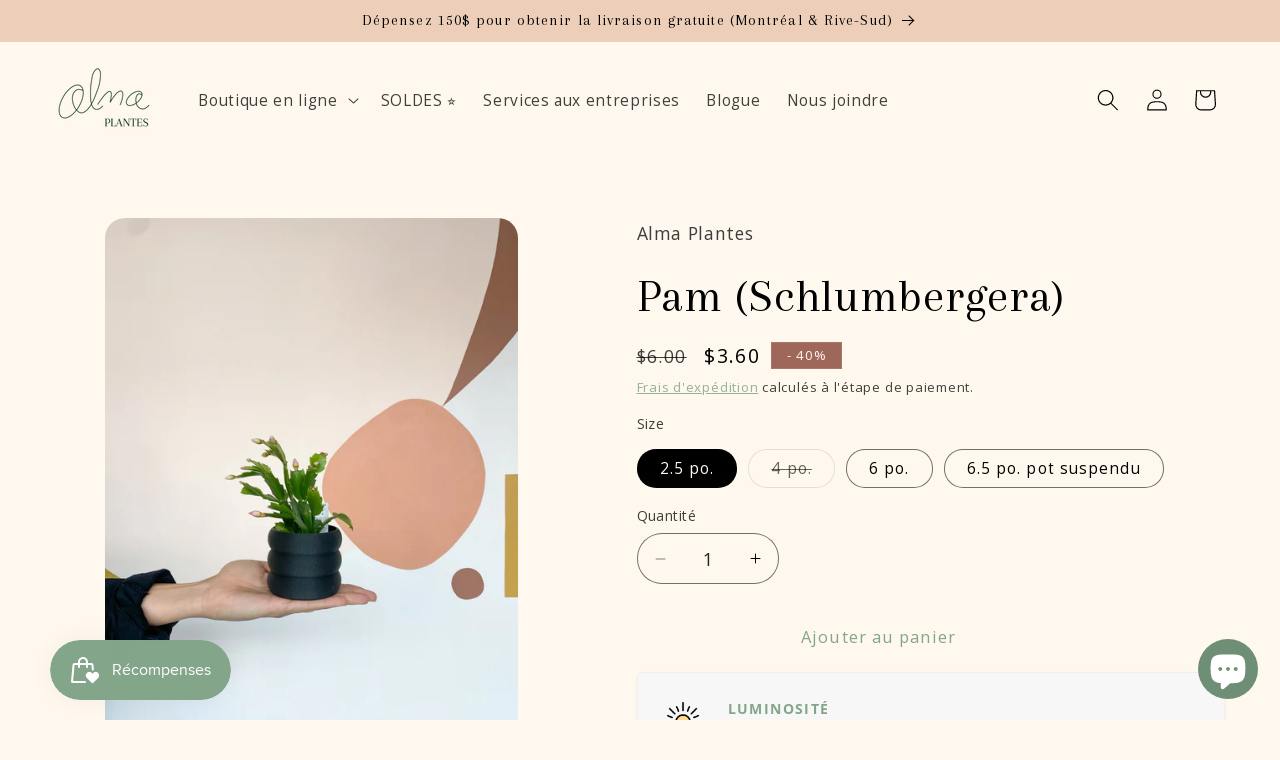

--- FILE ---
content_type: text/html; charset=utf-8
request_url: https://www.almaplantes.com/products/pam-schlumbergera
body_size: 59396
content:
<!doctype html>
<html class="no-js" lang="fr">
  <head>
    <meta charset="utf-8">
    <meta http-equiv="X-UA-Compatible" content="IE=edge">
    <meta name="viewport" content="width=device-width,initial-scale=1">
    <meta name="theme-color" content="">
    <link rel="canonical" href="https://www.almaplantes.com/products/pam-schlumbergera"><link rel="icon" type="image/png" href="//www.almaplantes.com/cdn/shop/files/LogoalmaPLANTES_3959dae7-e0ff-49f8-b70a-a2491dcf3056.png?crop=center&height=32&v=1711071716&width=32"><link rel="preconnect" href="https://fonts.shopifycdn.com" crossorigin><title>
      Pam (Schlumbergera)
 &ndash; Alma Plantes</title>

    
      <meta name="description" content="Schlumbergera, Cactus de Noël Christmas Cactus Couleur assortie">
    

    

<meta property="og:site_name" content="Alma Plantes">
<meta property="og:url" content="https://www.almaplantes.com/products/pam-schlumbergera">
<meta property="og:title" content="Pam (Schlumbergera)">
<meta property="og:type" content="product">
<meta property="og:description" content="Schlumbergera, Cactus de Noël Christmas Cactus Couleur assortie"><meta property="og:image" content="http://www.almaplantes.com/cdn/shop/files/pam-schlumbergera-3155634.jpg?v=1759866271">
  <meta property="og:image:secure_url" content="https://www.almaplantes.com/cdn/shop/files/pam-schlumbergera-3155634.jpg?v=1759866271">
  <meta property="og:image:width" content="1536">
  <meta property="og:image:height" content="2048"><meta property="og:price:amount" content="3.60">
  <meta property="og:price:currency" content="CAD"><meta name="twitter:card" content="summary_large_image">
<meta name="twitter:title" content="Pam (Schlumbergera)">
<meta name="twitter:description" content="Schlumbergera, Cactus de Noël Christmas Cactus Couleur assortie">


    <script src="//www.almaplantes.com/cdn/shop/t/9/assets/constants.js?v=58251544750838685771711071565" defer="defer"></script>
    <script src="//www.almaplantes.com/cdn/shop/t/9/assets/pubsub.js?v=158357773527763999511711071566" defer="defer"></script>
    <script src="//www.almaplantes.com/cdn/shop/t/9/assets/global.js?v=106116626045777747121711071565" defer="defer"></script><script src="//www.almaplantes.com/cdn/shop/t/9/assets/animations.js?v=88693664871331136111711071564" defer="defer"></script><script>window.performance && window.performance.mark && window.performance.mark('shopify.content_for_header.start');</script><meta name="google-site-verification" content="rfLH68xLNBxk2Ifz78UkiXVz9AhCcOVpMIG_VxbE19s">
<meta name="google-site-verification" content="klZdM4qqrVJjFuCHvnrFErDq5l1kmgb4dTfEfWW8_jQ">
<meta id="shopify-digital-wallet" name="shopify-digital-wallet" content="/7870971989/digital_wallets/dialog">
<meta name="shopify-checkout-api-token" content="10e3fd31ca0ea091d050bf78fa00a5ae">
<meta id="in-context-paypal-metadata" data-shop-id="7870971989" data-venmo-supported="false" data-environment="production" data-locale="fr_FR" data-paypal-v4="true" data-currency="CAD">
<link rel="alternate" type="application/json+oembed" href="https://www.almaplantes.com/products/pam-schlumbergera.oembed">
<script async="async" src="/checkouts/internal/preloads.js?locale=fr-CA"></script>
<link rel="preconnect" href="https://shop.app" crossorigin="anonymous">
<script async="async" src="https://shop.app/checkouts/internal/preloads.js?locale=fr-CA&shop_id=7870971989" crossorigin="anonymous"></script>
<script id="apple-pay-shop-capabilities" type="application/json">{"shopId":7870971989,"countryCode":"CA","currencyCode":"CAD","merchantCapabilities":["supports3DS"],"merchantId":"gid:\/\/shopify\/Shop\/7870971989","merchantName":"Alma Plantes","requiredBillingContactFields":["postalAddress","email","phone"],"requiredShippingContactFields":["postalAddress","email","phone"],"shippingType":"shipping","supportedNetworks":["visa","masterCard","amex","interac","jcb"],"total":{"type":"pending","label":"Alma Plantes","amount":"1.00"},"shopifyPaymentsEnabled":true,"supportsSubscriptions":true}</script>
<script id="shopify-features" type="application/json">{"accessToken":"10e3fd31ca0ea091d050bf78fa00a5ae","betas":["rich-media-storefront-analytics"],"domain":"www.almaplantes.com","predictiveSearch":true,"shopId":7870971989,"locale":"fr"}</script>
<script>var Shopify = Shopify || {};
Shopify.shop = "alma-plantes.myshopify.com";
Shopify.locale = "fr";
Shopify.currency = {"active":"CAD","rate":"1.0"};
Shopify.country = "CA";
Shopify.theme = {"name":"Site web 2024","id":124325920853,"schema_name":"Refresh","schema_version":"13.0.1","theme_store_id":1567,"role":"main"};
Shopify.theme.handle = "null";
Shopify.theme.style = {"id":null,"handle":null};
Shopify.cdnHost = "www.almaplantes.com/cdn";
Shopify.routes = Shopify.routes || {};
Shopify.routes.root = "/";</script>
<script type="module">!function(o){(o.Shopify=o.Shopify||{}).modules=!0}(window);</script>
<script>!function(o){function n(){var o=[];function n(){o.push(Array.prototype.slice.apply(arguments))}return n.q=o,n}var t=o.Shopify=o.Shopify||{};t.loadFeatures=n(),t.autoloadFeatures=n()}(window);</script>
<script>
  window.ShopifyPay = window.ShopifyPay || {};
  window.ShopifyPay.apiHost = "shop.app\/pay";
  window.ShopifyPay.redirectState = null;
</script>
<script id="shop-js-analytics" type="application/json">{"pageType":"product"}</script>
<script defer="defer" async type="module" src="//www.almaplantes.com/cdn/shopifycloud/shop-js/modules/v2/client.init-shop-cart-sync_XvpUV7qp.fr.esm.js"></script>
<script defer="defer" async type="module" src="//www.almaplantes.com/cdn/shopifycloud/shop-js/modules/v2/chunk.common_C2xzKNNs.esm.js"></script>
<script type="module">
  await import("//www.almaplantes.com/cdn/shopifycloud/shop-js/modules/v2/client.init-shop-cart-sync_XvpUV7qp.fr.esm.js");
await import("//www.almaplantes.com/cdn/shopifycloud/shop-js/modules/v2/chunk.common_C2xzKNNs.esm.js");

  window.Shopify.SignInWithShop?.initShopCartSync?.({"fedCMEnabled":true,"windoidEnabled":true});

</script>
<script>
  window.Shopify = window.Shopify || {};
  if (!window.Shopify.featureAssets) window.Shopify.featureAssets = {};
  window.Shopify.featureAssets['shop-js'] = {"shop-cart-sync":["modules/v2/client.shop-cart-sync_C66VAAYi.fr.esm.js","modules/v2/chunk.common_C2xzKNNs.esm.js"],"init-fed-cm":["modules/v2/client.init-fed-cm_By4eIqYa.fr.esm.js","modules/v2/chunk.common_C2xzKNNs.esm.js"],"shop-button":["modules/v2/client.shop-button_Bz0N9rYp.fr.esm.js","modules/v2/chunk.common_C2xzKNNs.esm.js"],"shop-cash-offers":["modules/v2/client.shop-cash-offers_B90ok608.fr.esm.js","modules/v2/chunk.common_C2xzKNNs.esm.js","modules/v2/chunk.modal_7MqWQJ87.esm.js"],"init-windoid":["modules/v2/client.init-windoid_CdJe_Ee3.fr.esm.js","modules/v2/chunk.common_C2xzKNNs.esm.js"],"shop-toast-manager":["modules/v2/client.shop-toast-manager_kCJHoUCw.fr.esm.js","modules/v2/chunk.common_C2xzKNNs.esm.js"],"init-shop-email-lookup-coordinator":["modules/v2/client.init-shop-email-lookup-coordinator_BPuRLqHy.fr.esm.js","modules/v2/chunk.common_C2xzKNNs.esm.js"],"init-shop-cart-sync":["modules/v2/client.init-shop-cart-sync_XvpUV7qp.fr.esm.js","modules/v2/chunk.common_C2xzKNNs.esm.js"],"avatar":["modules/v2/client.avatar_BTnouDA3.fr.esm.js"],"pay-button":["modules/v2/client.pay-button_CmFhG2BZ.fr.esm.js","modules/v2/chunk.common_C2xzKNNs.esm.js"],"init-customer-accounts":["modules/v2/client.init-customer-accounts_C5-IhKGM.fr.esm.js","modules/v2/client.shop-login-button_DrlPOW6Z.fr.esm.js","modules/v2/chunk.common_C2xzKNNs.esm.js","modules/v2/chunk.modal_7MqWQJ87.esm.js"],"init-shop-for-new-customer-accounts":["modules/v2/client.init-shop-for-new-customer-accounts_Cv1WqR1n.fr.esm.js","modules/v2/client.shop-login-button_DrlPOW6Z.fr.esm.js","modules/v2/chunk.common_C2xzKNNs.esm.js","modules/v2/chunk.modal_7MqWQJ87.esm.js"],"shop-login-button":["modules/v2/client.shop-login-button_DrlPOW6Z.fr.esm.js","modules/v2/chunk.common_C2xzKNNs.esm.js","modules/v2/chunk.modal_7MqWQJ87.esm.js"],"init-customer-accounts-sign-up":["modules/v2/client.init-customer-accounts-sign-up_Dqgdz3C3.fr.esm.js","modules/v2/client.shop-login-button_DrlPOW6Z.fr.esm.js","modules/v2/chunk.common_C2xzKNNs.esm.js","modules/v2/chunk.modal_7MqWQJ87.esm.js"],"shop-follow-button":["modules/v2/client.shop-follow-button_D7RRykwK.fr.esm.js","modules/v2/chunk.common_C2xzKNNs.esm.js","modules/v2/chunk.modal_7MqWQJ87.esm.js"],"checkout-modal":["modules/v2/client.checkout-modal_NILs_SXn.fr.esm.js","modules/v2/chunk.common_C2xzKNNs.esm.js","modules/v2/chunk.modal_7MqWQJ87.esm.js"],"lead-capture":["modules/v2/client.lead-capture_CSmE_fhP.fr.esm.js","modules/v2/chunk.common_C2xzKNNs.esm.js","modules/v2/chunk.modal_7MqWQJ87.esm.js"],"shop-login":["modules/v2/client.shop-login_CKcjyRl_.fr.esm.js","modules/v2/chunk.common_C2xzKNNs.esm.js","modules/v2/chunk.modal_7MqWQJ87.esm.js"],"payment-terms":["modules/v2/client.payment-terms_eoGasybT.fr.esm.js","modules/v2/chunk.common_C2xzKNNs.esm.js","modules/v2/chunk.modal_7MqWQJ87.esm.js"]};
</script>
<script>(function() {
  var isLoaded = false;
  function asyncLoad() {
    if (isLoaded) return;
    isLoaded = true;
    var urls = ["https:\/\/shopify.covet.pics\/covet-pics-widget-inject.js?shop=alma-plantes.myshopify.com","https:\/\/upsell-app.logbase.io\/lb-upsell.js?shop=alma-plantes.myshopify.com","https:\/\/cdn.shopify.com\/s\/files\/1\/0078\/7097\/1989\/t\/8\/assets\/globo.formbuilder.init.js?v=1673612182\u0026shop=alma-plantes.myshopify.com","\/\/cdn.shopify.com\/proxy\/8b5aeb238f84f1465ef81ab15d67f31fd14fa4bbeab7fb8a0f178be3e04b74a5\/api.goaffpro.com\/loader.js?shop=alma-plantes.myshopify.com\u0026sp-cache-control=cHVibGljLCBtYXgtYWdlPTkwMA","\/\/backinstock.useamp.com\/widget\/33961_1767156025.js?category=bis\u0026v=6\u0026shop=alma-plantes.myshopify.com"];
    for (var i = 0; i < urls.length; i++) {
      var s = document.createElement('script');
      s.type = 'text/javascript';
      s.async = true;
      s.src = urls[i];
      var x = document.getElementsByTagName('script')[0];
      x.parentNode.insertBefore(s, x);
    }
  };
  if(window.attachEvent) {
    window.attachEvent('onload', asyncLoad);
  } else {
    window.addEventListener('load', asyncLoad, false);
  }
})();</script>
<script id="__st">var __st={"a":7870971989,"offset":-18000,"reqid":"6a75f46a-1c5f-4881-9f45-94f8bc7bafe6-1768693717","pageurl":"www.almaplantes.com\/products\/pam-schlumbergera","u":"600a2fd0ce1d","p":"product","rtyp":"product","rid":4800661815381};</script>
<script>window.ShopifyPaypalV4VisibilityTracking = true;</script>
<script id="captcha-bootstrap">!function(){'use strict';const t='contact',e='account',n='new_comment',o=[[t,t],['blogs',n],['comments',n],[t,'customer']],c=[[e,'customer_login'],[e,'guest_login'],[e,'recover_customer_password'],[e,'create_customer']],r=t=>t.map((([t,e])=>`form[action*='/${t}']:not([data-nocaptcha='true']) input[name='form_type'][value='${e}']`)).join(','),a=t=>()=>t?[...document.querySelectorAll(t)].map((t=>t.form)):[];function s(){const t=[...o],e=r(t);return a(e)}const i='password',u='form_key',d=['recaptcha-v3-token','g-recaptcha-response','h-captcha-response',i],f=()=>{try{return window.sessionStorage}catch{return}},m='__shopify_v',_=t=>t.elements[u];function p(t,e,n=!1){try{const o=window.sessionStorage,c=JSON.parse(o.getItem(e)),{data:r}=function(t){const{data:e,action:n}=t;return t[m]||n?{data:e,action:n}:{data:t,action:n}}(c);for(const[e,n]of Object.entries(r))t.elements[e]&&(t.elements[e].value=n);n&&o.removeItem(e)}catch(o){console.error('form repopulation failed',{error:o})}}const l='form_type',E='cptcha';function T(t){t.dataset[E]=!0}const w=window,h=w.document,L='Shopify',v='ce_forms',y='captcha';let A=!1;((t,e)=>{const n=(g='f06e6c50-85a8-45c8-87d0-21a2b65856fe',I='https://cdn.shopify.com/shopifycloud/storefront-forms-hcaptcha/ce_storefront_forms_captcha_hcaptcha.v1.5.2.iife.js',D={infoText:'Protégé par hCaptcha',privacyText:'Confidentialité',termsText:'Conditions'},(t,e,n)=>{const o=w[L][v],c=o.bindForm;if(c)return c(t,g,e,D).then(n);var r;o.q.push([[t,g,e,D],n]),r=I,A||(h.body.append(Object.assign(h.createElement('script'),{id:'captcha-provider',async:!0,src:r})),A=!0)});var g,I,D;w[L]=w[L]||{},w[L][v]=w[L][v]||{},w[L][v].q=[],w[L][y]=w[L][y]||{},w[L][y].protect=function(t,e){n(t,void 0,e),T(t)},Object.freeze(w[L][y]),function(t,e,n,w,h,L){const[v,y,A,g]=function(t,e,n){const i=e?o:[],u=t?c:[],d=[...i,...u],f=r(d),m=r(i),_=r(d.filter((([t,e])=>n.includes(e))));return[a(f),a(m),a(_),s()]}(w,h,L),I=t=>{const e=t.target;return e instanceof HTMLFormElement?e:e&&e.form},D=t=>v().includes(t);t.addEventListener('submit',(t=>{const e=I(t);if(!e)return;const n=D(e)&&!e.dataset.hcaptchaBound&&!e.dataset.recaptchaBound,o=_(e),c=g().includes(e)&&(!o||!o.value);(n||c)&&t.preventDefault(),c&&!n&&(function(t){try{if(!f())return;!function(t){const e=f();if(!e)return;const n=_(t);if(!n)return;const o=n.value;o&&e.removeItem(o)}(t);const e=Array.from(Array(32),(()=>Math.random().toString(36)[2])).join('');!function(t,e){_(t)||t.append(Object.assign(document.createElement('input'),{type:'hidden',name:u})),t.elements[u].value=e}(t,e),function(t,e){const n=f();if(!n)return;const o=[...t.querySelectorAll(`input[type='${i}']`)].map((({name:t})=>t)),c=[...d,...o],r={};for(const[a,s]of new FormData(t).entries())c.includes(a)||(r[a]=s);n.setItem(e,JSON.stringify({[m]:1,action:t.action,data:r}))}(t,e)}catch(e){console.error('failed to persist form',e)}}(e),e.submit())}));const S=(t,e)=>{t&&!t.dataset[E]&&(n(t,e.some((e=>e===t))),T(t))};for(const o of['focusin','change'])t.addEventListener(o,(t=>{const e=I(t);D(e)&&S(e,y())}));const B=e.get('form_key'),M=e.get(l),P=B&&M;t.addEventListener('DOMContentLoaded',(()=>{const t=y();if(P)for(const e of t)e.elements[l].value===M&&p(e,B);[...new Set([...A(),...v().filter((t=>'true'===t.dataset.shopifyCaptcha))])].forEach((e=>S(e,t)))}))}(h,new URLSearchParams(w.location.search),n,t,e,['guest_login'])})(!0,!0)}();</script>
<script integrity="sha256-4kQ18oKyAcykRKYeNunJcIwy7WH5gtpwJnB7kiuLZ1E=" data-source-attribution="shopify.loadfeatures" defer="defer" src="//www.almaplantes.com/cdn/shopifycloud/storefront/assets/storefront/load_feature-a0a9edcb.js" crossorigin="anonymous"></script>
<script crossorigin="anonymous" defer="defer" src="//www.almaplantes.com/cdn/shopifycloud/storefront/assets/shopify_pay/storefront-65b4c6d7.js?v=20250812"></script>
<script data-source-attribution="shopify.dynamic_checkout.dynamic.init">var Shopify=Shopify||{};Shopify.PaymentButton=Shopify.PaymentButton||{isStorefrontPortableWallets:!0,init:function(){window.Shopify.PaymentButton.init=function(){};var t=document.createElement("script");t.src="https://www.almaplantes.com/cdn/shopifycloud/portable-wallets/latest/portable-wallets.fr.js",t.type="module",document.head.appendChild(t)}};
</script>
<script data-source-attribution="shopify.dynamic_checkout.buyer_consent">
  function portableWalletsHideBuyerConsent(e){var t=document.getElementById("shopify-buyer-consent"),n=document.getElementById("shopify-subscription-policy-button");t&&n&&(t.classList.add("hidden"),t.setAttribute("aria-hidden","true"),n.removeEventListener("click",e))}function portableWalletsShowBuyerConsent(e){var t=document.getElementById("shopify-buyer-consent"),n=document.getElementById("shopify-subscription-policy-button");t&&n&&(t.classList.remove("hidden"),t.removeAttribute("aria-hidden"),n.addEventListener("click",e))}window.Shopify?.PaymentButton&&(window.Shopify.PaymentButton.hideBuyerConsent=portableWalletsHideBuyerConsent,window.Shopify.PaymentButton.showBuyerConsent=portableWalletsShowBuyerConsent);
</script>
<script>
  function portableWalletsCleanup(e){e&&e.src&&console.error("Failed to load portable wallets script "+e.src);var t=document.querySelectorAll("shopify-accelerated-checkout .shopify-payment-button__skeleton, shopify-accelerated-checkout-cart .wallet-cart-button__skeleton"),e=document.getElementById("shopify-buyer-consent");for(let e=0;e<t.length;e++)t[e].remove();e&&e.remove()}function portableWalletsNotLoadedAsModule(e){e instanceof ErrorEvent&&"string"==typeof e.message&&e.message.includes("import.meta")&&"string"==typeof e.filename&&e.filename.includes("portable-wallets")&&(window.removeEventListener("error",portableWalletsNotLoadedAsModule),window.Shopify.PaymentButton.failedToLoad=e,"loading"===document.readyState?document.addEventListener("DOMContentLoaded",window.Shopify.PaymentButton.init):window.Shopify.PaymentButton.init())}window.addEventListener("error",portableWalletsNotLoadedAsModule);
</script>

<script type="module" src="https://www.almaplantes.com/cdn/shopifycloud/portable-wallets/latest/portable-wallets.fr.js" onError="portableWalletsCleanup(this)" crossorigin="anonymous"></script>
<script nomodule>
  document.addEventListener("DOMContentLoaded", portableWalletsCleanup);
</script>

<link id="shopify-accelerated-checkout-styles" rel="stylesheet" media="screen" href="https://www.almaplantes.com/cdn/shopifycloud/portable-wallets/latest/accelerated-checkout-backwards-compat.css" crossorigin="anonymous">
<style id="shopify-accelerated-checkout-cart">
        #shopify-buyer-consent {
  margin-top: 1em;
  display: inline-block;
  width: 100%;
}

#shopify-buyer-consent.hidden {
  display: none;
}

#shopify-subscription-policy-button {
  background: none;
  border: none;
  padding: 0;
  text-decoration: underline;
  font-size: inherit;
  cursor: pointer;
}

#shopify-subscription-policy-button::before {
  box-shadow: none;
}

      </style>
<script id="sections-script" data-sections="header" defer="defer" src="//www.almaplantes.com/cdn/shop/t/9/compiled_assets/scripts.js?8397"></script>
<script>window.performance && window.performance.mark && window.performance.mark('shopify.content_for_header.end');</script>


    <style data-shopify>
      @font-face {
  font-family: "Open Sans";
  font-weight: 400;
  font-style: normal;
  font-display: swap;
  src: url("//www.almaplantes.com/cdn/fonts/open_sans/opensans_n4.c32e4d4eca5273f6d4ee95ddf54b5bbb75fc9b61.woff2") format("woff2"),
       url("//www.almaplantes.com/cdn/fonts/open_sans/opensans_n4.5f3406f8d94162b37bfa232b486ac93ee892406d.woff") format("woff");
}

      @font-face {
  font-family: "Open Sans";
  font-weight: 700;
  font-style: normal;
  font-display: swap;
  src: url("//www.almaplantes.com/cdn/fonts/open_sans/opensans_n7.a9393be1574ea8606c68f4441806b2711d0d13e4.woff2") format("woff2"),
       url("//www.almaplantes.com/cdn/fonts/open_sans/opensans_n7.7b8af34a6ebf52beb1a4c1d8c73ad6910ec2e553.woff") format("woff");
}

      @font-face {
  font-family: "Open Sans";
  font-weight: 400;
  font-style: italic;
  font-display: swap;
  src: url("//www.almaplantes.com/cdn/fonts/open_sans/opensans_i4.6f1d45f7a46916cc95c694aab32ecbf7509cbf33.woff2") format("woff2"),
       url("//www.almaplantes.com/cdn/fonts/open_sans/opensans_i4.4efaa52d5a57aa9a57c1556cc2b7465d18839daa.woff") format("woff");
}

      @font-face {
  font-family: "Open Sans";
  font-weight: 700;
  font-style: italic;
  font-display: swap;
  src: url("//www.almaplantes.com/cdn/fonts/open_sans/opensans_i7.916ced2e2ce15f7fcd95d196601a15e7b89ee9a4.woff2") format("woff2"),
       url("//www.almaplantes.com/cdn/fonts/open_sans/opensans_i7.99a9cff8c86ea65461de497ade3d515a98f8b32a.woff") format("woff");
}

      @font-face {
  font-family: Arapey;
  font-weight: 400;
  font-style: normal;
  font-display: swap;
  src: url("//www.almaplantes.com/cdn/fonts/arapey/arapey_n4.f34340ab9c56baa7f8accf674e253407b725d12c.woff2") format("woff2"),
       url("//www.almaplantes.com/cdn/fonts/arapey/arapey_n4.003d1426f62522643e43e1d3072a2e7d1ab78130.woff") format("woff");
}


      
        :root,
        .color-scheme-1 {
          --color-background: 255,248,239;
        
          --gradient-background: #fff8ef;
        

        

        --color-foreground: 0,0,0;
        --color-background-contrast: 255,192,112;
        --color-shadow: 20,65,34;
        --color-button: 255,248,239;
        --color-button-text: 131,165,138;
        --color-secondary-button: 255,248,239;
        --color-secondary-button-text: 131,165,138;
        --color-link: 131,165,138;
        --color-badge-foreground: 0,0,0;
        --color-badge-background: 255,248,239;
        --color-badge-border: 0,0,0;
        --payment-terms-background-color: rgb(255 248 239);
      }
      
        
        .color-scheme-2 {
          --color-background: 0,0,0;
        
          --gradient-background: rgba(0,0,0,0);
        

        

        --color-foreground: 255,248,239;
        --color-background-contrast: 128,128,128;
        --color-shadow: 14,27,77;
        --color-button: 255,248,239;
        --color-button-text: 131,165,138;
        --color-secondary-button: 0,0,0;
        --color-secondary-button-text: 131,165,138;
        --color-link: 131,165,138;
        --color-badge-foreground: 255,248,239;
        --color-badge-background: 0,0,0;
        --color-badge-border: 255,248,239;
        --payment-terms-background-color: rgb(0 0 0);
      }
      
        
        .color-scheme-3 {
          --color-background: 237,207,185;
        
          --gradient-background: #edcfb9;
        

        

        --color-foreground: 0,0,0;
        --color-background-contrast: 211,137,84;
        --color-shadow: 14,27,77;
        --color-button: 255,255,255;
        --color-button-text: 14,27,77;
        --color-secondary-button: 237,207,185;
        --color-secondary-button-text: 255,255,255;
        --color-link: 255,255,255;
        --color-badge-foreground: 0,0,0;
        --color-badge-background: 237,207,185;
        --color-badge-border: 0,0,0;
        --payment-terms-background-color: rgb(237 207 185);
      }
      
        
        .color-scheme-4 {
          --color-background: 232,220,205;
        
          --gradient-background: #e8dccd;
        

        

        --color-foreground: 255,248,239;
        --color-background-contrast: 192,159,118;
        --color-shadow: 14,27,77;
        --color-button: 255,255,255;
        --color-button-text: 255,248,239;
        --color-secondary-button: 232,220,205;
        --color-secondary-button-text: 255,248,239;
        --color-link: 255,248,239;
        --color-badge-foreground: 255,248,239;
        --color-badge-background: 232,220,205;
        --color-badge-border: 255,248,239;
        --payment-terms-background-color: rgb(232 220 205);
      }
      
        
        .color-scheme-5 {
          --color-background: 159,102,90;
        
          --gradient-background: #9f665a;
        

        

        --color-foreground: 255,248,239;
        --color-background-contrast: 78,50,44;
        --color-shadow: 0,0,0;
        --color-button: 232,220,205;
        --color-button-text: 20,65,34;
        --color-secondary-button: 159,102,90;
        --color-secondary-button-text: 0,0,0;
        --color-link: 0,0,0;
        --color-badge-foreground: 255,248,239;
        --color-badge-background: 159,102,90;
        --color-badge-border: 255,248,239;
        --payment-terms-background-color: rgb(159 102 90);
      }
      
        
        .color-scheme-fb5cca0d-feb9-41cf-a9b2-2c366a11c3aa {
          --color-background: 255,248,239;
        
          --gradient-background: #fff8ef;
        

        

        --color-foreground: 0,0,0;
        --color-background-contrast: 255,192,112;
        --color-shadow: 20,65,34;
        --color-button: 255,248,239;
        --color-button-text: 131,165,138;
        --color-secondary-button: 255,248,239;
        --color-secondary-button-text: 131,165,138;
        --color-link: 131,165,138;
        --color-badge-foreground: 0,0,0;
        --color-badge-background: 255,248,239;
        --color-badge-border: 0,0,0;
        --payment-terms-background-color: rgb(255 248 239);
      }
      
        
        .color-scheme-c39d0935-f6ce-4e52-a8d7-70b166e5d643 {
          --color-background: 255,248,239;
        
          --gradient-background: #fff8ef;
        

        

        --color-foreground: 0,0,0;
        --color-background-contrast: 255,192,112;
        --color-shadow: 20,65,34;
        --color-button: 255,248,239;
        --color-button-text: 131,165,138;
        --color-secondary-button: 255,248,239;
        --color-secondary-button-text: 131,165,138;
        --color-link: 131,165,138;
        --color-badge-foreground: 0,0,0;
        --color-badge-background: 255,248,239;
        --color-badge-border: 0,0,0;
        --payment-terms-background-color: rgb(255 248 239);
      }
      

      body, .color-scheme-1, .color-scheme-2, .color-scheme-3, .color-scheme-4, .color-scheme-5, .color-scheme-fb5cca0d-feb9-41cf-a9b2-2c366a11c3aa, .color-scheme-c39d0935-f6ce-4e52-a8d7-70b166e5d643 {
        color: rgba(var(--color-foreground), 0.75);
        background-color: rgb(var(--color-background));
      }

      :root {
        --font-body-family: "Open Sans", sans-serif;
        --font-body-style: normal;
        --font-body-weight: 400;
        --font-body-weight-bold: 700;

        --font-heading-family: Arapey, serif;
        --font-heading-style: normal;
        --font-heading-weight: 400;

        --font-body-scale: 1.1;
        --font-heading-scale: 1.0909090909090908;

        --media-padding: px;
        --media-border-opacity: 0.1;
        --media-border-width: 0px;
        --media-radius: 20px;
        --media-shadow-opacity: 0.0;
        --media-shadow-horizontal-offset: 0px;
        --media-shadow-vertical-offset: 4px;
        --media-shadow-blur-radius: 5px;
        --media-shadow-visible: 0;

        --page-width: 140rem;
        --page-width-margin: 0rem;

        --product-card-image-padding: 0.4rem;
        --product-card-corner-radius: 0.8rem;
        --product-card-text-alignment: left;
        --product-card-border-width: 0.0rem;
        --product-card-border-opacity: 1.0;
        --product-card-shadow-opacity: 0.0;
        --product-card-shadow-visible: 0;
        --product-card-shadow-horizontal-offset: 0.0rem;
        --product-card-shadow-vertical-offset: 0.0rem;
        --product-card-shadow-blur-radius: 0.5rem;

        --collection-card-image-padding: 1.6rem;
        --collection-card-corner-radius: 1.8rem;
        --collection-card-text-alignment: left;
        --collection-card-border-width: 0.1rem;
        --collection-card-border-opacity: 0.1;
        --collection-card-shadow-opacity: 0.0;
        --collection-card-shadow-visible: 0;
        --collection-card-shadow-horizontal-offset: 0.0rem;
        --collection-card-shadow-vertical-offset: 0.4rem;
        --collection-card-shadow-blur-radius: 0.5rem;

        --blog-card-image-padding: 0.0rem;
        --blog-card-corner-radius: 1.8rem;
        --blog-card-text-alignment: left;
        --blog-card-border-width: 0.0rem;
        --blog-card-border-opacity: 1.0;
        --blog-card-shadow-opacity: 0.0;
        --blog-card-shadow-visible: 0;
        --blog-card-shadow-horizontal-offset: 0.0rem;
        --blog-card-shadow-vertical-offset: 0.4rem;
        --blog-card-shadow-blur-radius: 0.5rem;

        --badge-corner-radius: 0.0rem;

        --popup-border-width: 1px;
        --popup-border-opacity: 0.1;
        --popup-corner-radius: 18px;
        --popup-shadow-opacity: 0.0;
        --popup-shadow-horizontal-offset: 0px;
        --popup-shadow-vertical-offset: 4px;
        --popup-shadow-blur-radius: 5px;

        --drawer-border-width: 0px;
        --drawer-border-opacity: 0.1;
        --drawer-shadow-opacity: 0.0;
        --drawer-shadow-horizontal-offset: 0px;
        --drawer-shadow-vertical-offset: 4px;
        --drawer-shadow-blur-radius: 5px;

        --spacing-sections-desktop: 0px;
        --spacing-sections-mobile: 0px;

        --grid-desktop-vertical-spacing: 28px;
        --grid-desktop-horizontal-spacing: 28px;
        --grid-mobile-vertical-spacing: 14px;
        --grid-mobile-horizontal-spacing: 14px;

        --text-boxes-border-opacity: 0.0;
        --text-boxes-border-width: 3px;
        --text-boxes-radius: 36px;
        --text-boxes-shadow-opacity: 0.0;
        --text-boxes-shadow-visible: 0;
        --text-boxes-shadow-horizontal-offset: 2px;
        --text-boxes-shadow-vertical-offset: 4px;
        --text-boxes-shadow-blur-radius: 20px;

        --buttons-radius: 40px;
        --buttons-radius-outset: 41px;
        --buttons-border-width: 0px;
        --buttons-border-opacity: 0.0;
        --buttons-shadow-opacity: 0.0;
        --buttons-shadow-visible: 0;
        --buttons-shadow-horizontal-offset: 0px;
        --buttons-shadow-vertical-offset: 4px;
        --buttons-shadow-blur-radius: 5px;
        --buttons-border-offset: 0.3px;

        --inputs-radius: 26px;
        --inputs-border-width: 1px;
        --inputs-border-opacity: 0.55;
        --inputs-shadow-opacity: 0.0;
        --inputs-shadow-horizontal-offset: 0px;
        --inputs-margin-offset: 0px;
        --inputs-shadow-vertical-offset: 4px;
        --inputs-shadow-blur-radius: 5px;
        --inputs-radius-outset: 27px;

        --variant-pills-radius: 40px;
        --variant-pills-border-width: 1px;
        --variant-pills-border-opacity: 0.55;
        --variant-pills-shadow-opacity: 0.0;
        --variant-pills-shadow-horizontal-offset: 0px;
        --variant-pills-shadow-vertical-offset: 4px;
        --variant-pills-shadow-blur-radius: 5px;
      }

      *,
      *::before,
      *::after {
        box-sizing: inherit;
      }

      html {
        box-sizing: border-box;
        font-size: calc(var(--font-body-scale) * 62.5%);
        height: 100%;
      }

      body {
        display: grid;
        grid-template-rows: auto auto 1fr auto;
        grid-template-columns: 100%;
        min-height: 100%;
        margin: 0;
        font-size: 1.5rem;
        letter-spacing: 0.06rem;
        line-height: calc(1 + 0.8 / var(--font-body-scale));
        font-family: var(--font-body-family);
        font-style: var(--font-body-style);
        font-weight: var(--font-body-weight);
      }

      @media screen and (min-width: 750px) {
        body {
          font-size: 1.6rem;
        }
      }
    </style>

    <link href="//www.almaplantes.com/cdn/shop/t/9/assets/base.css?v=25513028573540360251711071564" rel="stylesheet" type="text/css" media="all" />
<link rel="preload" as="font" href="//www.almaplantes.com/cdn/fonts/open_sans/opensans_n4.c32e4d4eca5273f6d4ee95ddf54b5bbb75fc9b61.woff2" type="font/woff2" crossorigin><link rel="preload" as="font" href="//www.almaplantes.com/cdn/fonts/arapey/arapey_n4.f34340ab9c56baa7f8accf674e253407b725d12c.woff2" type="font/woff2" crossorigin><link
        rel="stylesheet"
        href="//www.almaplantes.com/cdn/shop/t/9/assets/component-predictive-search.css?v=118923337488134913561711071565"
        media="print"
        onload="this.media='all'"
      ><script>
      document.documentElement.className = document.documentElement.className.replace('no-js', 'js');
      if (Shopify.designMode) {
        document.documentElement.classList.add('shopify-design-mode');
      }
    </script>
  

<!-- BEGIN app block: shopify://apps/uplinkly-language-translate/blocks/language-translate/56a854bb-67ff-48c6-ba58-9185b4505de7 -->
    <script src="https://language-translate.uplinkly-static.com/public/language-translate/alma-plantes.myshopify.com/language-translate.js?t=1673397088.854206" async="async" defer="defer"></script>


<!-- END app block --><!-- BEGIN app block: shopify://apps/pagefly-page-builder/blocks/app-embed/83e179f7-59a0-4589-8c66-c0dddf959200 -->

<!-- BEGIN app snippet: pagefly-cro-ab-testing-main -->







<script>
  ;(function () {
    const url = new URL(window.location)
    const viewParam = url.searchParams.get('view')
    if (viewParam && viewParam.includes('variant-pf-')) {
      url.searchParams.set('pf_v', viewParam)
      url.searchParams.delete('view')
      window.history.replaceState({}, '', url)
    }
  })()
</script>



<script type='module'>
  
  window.PAGEFLY_CRO = window.PAGEFLY_CRO || {}

  window.PAGEFLY_CRO['data_debug'] = {
    original_template_suffix: "all_products",
    allow_ab_test: false,
    ab_test_start_time: 0,
    ab_test_end_time: 0,
    today_date_time: 1768693717000,
  }
  window.PAGEFLY_CRO['GA4'] = { enabled: false}
</script>

<!-- END app snippet -->








  <script src='https://cdn.shopify.com/extensions/019bb4f9-aed6-78a3-be91-e9d44663e6bf/pagefly-page-builder-215/assets/pagefly-helper.js' defer='defer'></script>

  <script src='https://cdn.shopify.com/extensions/019bb4f9-aed6-78a3-be91-e9d44663e6bf/pagefly-page-builder-215/assets/pagefly-general-helper.js' defer='defer'></script>

  <script src='https://cdn.shopify.com/extensions/019bb4f9-aed6-78a3-be91-e9d44663e6bf/pagefly-page-builder-215/assets/pagefly-snap-slider.js' defer='defer'></script>

  <script src='https://cdn.shopify.com/extensions/019bb4f9-aed6-78a3-be91-e9d44663e6bf/pagefly-page-builder-215/assets/pagefly-slideshow-v3.js' defer='defer'></script>

  <script src='https://cdn.shopify.com/extensions/019bb4f9-aed6-78a3-be91-e9d44663e6bf/pagefly-page-builder-215/assets/pagefly-slideshow-v4.js' defer='defer'></script>

  <script src='https://cdn.shopify.com/extensions/019bb4f9-aed6-78a3-be91-e9d44663e6bf/pagefly-page-builder-215/assets/pagefly-glider.js' defer='defer'></script>

  <script src='https://cdn.shopify.com/extensions/019bb4f9-aed6-78a3-be91-e9d44663e6bf/pagefly-page-builder-215/assets/pagefly-slideshow-v1-v2.js' defer='defer'></script>

  <script src='https://cdn.shopify.com/extensions/019bb4f9-aed6-78a3-be91-e9d44663e6bf/pagefly-page-builder-215/assets/pagefly-product-media.js' defer='defer'></script>

  <script src='https://cdn.shopify.com/extensions/019bb4f9-aed6-78a3-be91-e9d44663e6bf/pagefly-page-builder-215/assets/pagefly-product.js' defer='defer'></script>


<script id='pagefly-helper-data' type='application/json'>
  {
    "page_optimization": {
      "assets_prefetching": false
    },
    "elements_asset_mapper": {
      "Accordion": "https://cdn.shopify.com/extensions/019bb4f9-aed6-78a3-be91-e9d44663e6bf/pagefly-page-builder-215/assets/pagefly-accordion.js",
      "Accordion3": "https://cdn.shopify.com/extensions/019bb4f9-aed6-78a3-be91-e9d44663e6bf/pagefly-page-builder-215/assets/pagefly-accordion3.js",
      "CountDown": "https://cdn.shopify.com/extensions/019bb4f9-aed6-78a3-be91-e9d44663e6bf/pagefly-page-builder-215/assets/pagefly-countdown.js",
      "GMap1": "https://cdn.shopify.com/extensions/019bb4f9-aed6-78a3-be91-e9d44663e6bf/pagefly-page-builder-215/assets/pagefly-gmap.js",
      "GMap2": "https://cdn.shopify.com/extensions/019bb4f9-aed6-78a3-be91-e9d44663e6bf/pagefly-page-builder-215/assets/pagefly-gmap.js",
      "GMapBasicV2": "https://cdn.shopify.com/extensions/019bb4f9-aed6-78a3-be91-e9d44663e6bf/pagefly-page-builder-215/assets/pagefly-gmap.js",
      "GMapAdvancedV2": "https://cdn.shopify.com/extensions/019bb4f9-aed6-78a3-be91-e9d44663e6bf/pagefly-page-builder-215/assets/pagefly-gmap.js",
      "HTML.Video": "https://cdn.shopify.com/extensions/019bb4f9-aed6-78a3-be91-e9d44663e6bf/pagefly-page-builder-215/assets/pagefly-htmlvideo.js",
      "HTML.Video2": "https://cdn.shopify.com/extensions/019bb4f9-aed6-78a3-be91-e9d44663e6bf/pagefly-page-builder-215/assets/pagefly-htmlvideo2.js",
      "HTML.Video3": "https://cdn.shopify.com/extensions/019bb4f9-aed6-78a3-be91-e9d44663e6bf/pagefly-page-builder-215/assets/pagefly-htmlvideo2.js",
      "BackgroundVideo": "https://cdn.shopify.com/extensions/019bb4f9-aed6-78a3-be91-e9d44663e6bf/pagefly-page-builder-215/assets/pagefly-htmlvideo2.js",
      "Instagram": "https://cdn.shopify.com/extensions/019bb4f9-aed6-78a3-be91-e9d44663e6bf/pagefly-page-builder-215/assets/pagefly-instagram.js",
      "Instagram2": "https://cdn.shopify.com/extensions/019bb4f9-aed6-78a3-be91-e9d44663e6bf/pagefly-page-builder-215/assets/pagefly-instagram.js",
      "Insta3": "https://cdn.shopify.com/extensions/019bb4f9-aed6-78a3-be91-e9d44663e6bf/pagefly-page-builder-215/assets/pagefly-instagram3.js",
      "Tabs": "https://cdn.shopify.com/extensions/019bb4f9-aed6-78a3-be91-e9d44663e6bf/pagefly-page-builder-215/assets/pagefly-tab.js",
      "Tabs3": "https://cdn.shopify.com/extensions/019bb4f9-aed6-78a3-be91-e9d44663e6bf/pagefly-page-builder-215/assets/pagefly-tab3.js",
      "ProductBox": "https://cdn.shopify.com/extensions/019bb4f9-aed6-78a3-be91-e9d44663e6bf/pagefly-page-builder-215/assets/pagefly-cart.js",
      "FBPageBox2": "https://cdn.shopify.com/extensions/019bb4f9-aed6-78a3-be91-e9d44663e6bf/pagefly-page-builder-215/assets/pagefly-facebook.js",
      "FBLikeButton2": "https://cdn.shopify.com/extensions/019bb4f9-aed6-78a3-be91-e9d44663e6bf/pagefly-page-builder-215/assets/pagefly-facebook.js",
      "TwitterFeed2": "https://cdn.shopify.com/extensions/019bb4f9-aed6-78a3-be91-e9d44663e6bf/pagefly-page-builder-215/assets/pagefly-twitter.js",
      "Paragraph4": "https://cdn.shopify.com/extensions/019bb4f9-aed6-78a3-be91-e9d44663e6bf/pagefly-page-builder-215/assets/pagefly-paragraph4.js",

      "AliReviews": "https://cdn.shopify.com/extensions/019bb4f9-aed6-78a3-be91-e9d44663e6bf/pagefly-page-builder-215/assets/pagefly-3rd-elements.js",
      "BackInStock": "https://cdn.shopify.com/extensions/019bb4f9-aed6-78a3-be91-e9d44663e6bf/pagefly-page-builder-215/assets/pagefly-3rd-elements.js",
      "GloboBackInStock": "https://cdn.shopify.com/extensions/019bb4f9-aed6-78a3-be91-e9d44663e6bf/pagefly-page-builder-215/assets/pagefly-3rd-elements.js",
      "GrowaveWishlist": "https://cdn.shopify.com/extensions/019bb4f9-aed6-78a3-be91-e9d44663e6bf/pagefly-page-builder-215/assets/pagefly-3rd-elements.js",
      "InfiniteOptionsShopPad": "https://cdn.shopify.com/extensions/019bb4f9-aed6-78a3-be91-e9d44663e6bf/pagefly-page-builder-215/assets/pagefly-3rd-elements.js",
      "InkybayProductPersonalizer": "https://cdn.shopify.com/extensions/019bb4f9-aed6-78a3-be91-e9d44663e6bf/pagefly-page-builder-215/assets/pagefly-3rd-elements.js",
      "LimeSpot": "https://cdn.shopify.com/extensions/019bb4f9-aed6-78a3-be91-e9d44663e6bf/pagefly-page-builder-215/assets/pagefly-3rd-elements.js",
      "Loox": "https://cdn.shopify.com/extensions/019bb4f9-aed6-78a3-be91-e9d44663e6bf/pagefly-page-builder-215/assets/pagefly-3rd-elements.js",
      "Opinew": "https://cdn.shopify.com/extensions/019bb4f9-aed6-78a3-be91-e9d44663e6bf/pagefly-page-builder-215/assets/pagefly-3rd-elements.js",
      "Powr": "https://cdn.shopify.com/extensions/019bb4f9-aed6-78a3-be91-e9d44663e6bf/pagefly-page-builder-215/assets/pagefly-3rd-elements.js",
      "ProductReviews": "https://cdn.shopify.com/extensions/019bb4f9-aed6-78a3-be91-e9d44663e6bf/pagefly-page-builder-215/assets/pagefly-3rd-elements.js",
      "PushOwl": "https://cdn.shopify.com/extensions/019bb4f9-aed6-78a3-be91-e9d44663e6bf/pagefly-page-builder-215/assets/pagefly-3rd-elements.js",
      "ReCharge": "https://cdn.shopify.com/extensions/019bb4f9-aed6-78a3-be91-e9d44663e6bf/pagefly-page-builder-215/assets/pagefly-3rd-elements.js",
      "Rivyo": "https://cdn.shopify.com/extensions/019bb4f9-aed6-78a3-be91-e9d44663e6bf/pagefly-page-builder-215/assets/pagefly-3rd-elements.js",
      "TrackingMore": "https://cdn.shopify.com/extensions/019bb4f9-aed6-78a3-be91-e9d44663e6bf/pagefly-page-builder-215/assets/pagefly-3rd-elements.js",
      "Vitals": "https://cdn.shopify.com/extensions/019bb4f9-aed6-78a3-be91-e9d44663e6bf/pagefly-page-builder-215/assets/pagefly-3rd-elements.js",
      "Wiser": "https://cdn.shopify.com/extensions/019bb4f9-aed6-78a3-be91-e9d44663e6bf/pagefly-page-builder-215/assets/pagefly-3rd-elements.js"
    },
    "custom_elements_mapper": {
      "pf-click-action-element": "https://cdn.shopify.com/extensions/019bb4f9-aed6-78a3-be91-e9d44663e6bf/pagefly-page-builder-215/assets/pagefly-click-action-element.js",
      "pf-dialog-element": "https://cdn.shopify.com/extensions/019bb4f9-aed6-78a3-be91-e9d44663e6bf/pagefly-page-builder-215/assets/pagefly-dialog-element.js"
    }
  }
</script>


<!-- END app block --><!-- BEGIN app block: shopify://apps/singleton-products-slider/blocks/app-block/1bdfdad7-8295-40e4-9436-d64315de449c -->
    <!-- BEGIN app snippet: init -->
<script type="text/javascript">
    var pnp_tae_enable = '1';
    var pnp_tae_enable_hover_box = '1';
    var pnp_tae_arrow_image_type = '6';
    var pnp_tae_arrow_color = '#83a58a';
    var pnp_tae_arrow_opacity = '0.6';
    var pnp_tae_method_of_product_offering = '1';
    var pnp_tae_arrows_text_color = '#000000';
    var pnp_tae_previous_arrow_text_label = 'Previous product';
    var pnp_tae_next_arrow_text_label = 'Next product';
    var pnp_tae_arrows_vertical_position = '2';
    var pnp_tae_random_products = [];
</script>


    <script type="text/javascript">
        currentProductUrl = '/products/pam-schlumbergera';
    </script>
    
    
    <div id="prevNextProductsWrapper" class="tae" style="display:none">
        <div id="prevProductArrowWrapper" style="display:none">
            <div class="productPrevNextLink" data-show-image-element-id="#productPrevImageWrapper" style="left: 25px;">
                <div class="productPrevNextImageWrapper" id="productPrevImageWrapper" style="left: 100px;">
                    <img width="130" height="auto" class="replace-2x img-responsive" src="" title="" alt="" />
                    <h5>
                        <span class="product-name"></span>
                    </h5>
                </div>
                <a class="product-url" href="#"></a>
            </div>
        </div>
        <div id="nextProductArrowWrapper" style="display:none">
            <div class="productPrevNextLink" data-show-image-element-id="#productNextImageWrapper" style="right: 25px;">
                <div class="productPrevNextImageWrapper" id="productNextImageWrapper" style="right: 100px;">
                    <img width="130" height="auto" class="replace-2x img-responsive" src="" title="" alt="" />
                    <h5>
                        <span class="product-name"></span>
                    </h5>
                </div>
                <a class="product-url" href="#"></a>
            </div>
        </div>
    </div>

<style>
    .productPrevNextImageWrapper {
        width: 150px;
        padding: 10px;
        margin: 0;
        text-align: center;
        display: none;
        position: fixed;
        border: 1px solid #ccc;
        -webkit-transition: all 0.3s linear;
        -moz-transition: all 0.3s linear;
        -ms-transition: all 0.3s linear;
        -o-transition: all 0.3s linear;
        transition: all 0.3s linear;
        box-shadow: 0 0 13px rgba(0, 0, 0, 0.17);
        background: #fff;
    }
    .productPrevNextImageWrapper img {
        display: none;
    }
    .productPrevNextImageWrapper h5 {
        margin: 0;
    }
    .productPrevNextLink {
        position: fixed;
        z-index: 999999999;
    }
    .textedArrow {
        text-align: center;
        padding: 10px 20px;
        -webkit-border-radius: 4px;
        -moz-border-radius: 4px;
        border-radius: 4px;
    }
</style>
<script type="text/javascript">
    var arrowsSvgPaths = {
        '1': {
            'prev': '<path d="M409.133,109.203c-19.608-33.592-46.205-60.189-79.798-79.796C295.736,9.801,259.058,0,219.273,0 c-39.781,0-76.47,9.801-110.063,29.407c-33.595,19.604-60.192,46.201-79.8,79.796C9.801,142.8,0,179.489,0,219.267 c0,39.78,9.804,76.463,29.407,110.062c19.607,33.592,46.204,60.189,79.799,79.798c33.597,19.605,70.283,29.407,110.063,29.407 s76.47-9.802,110.065-29.407c33.593-19.602,60.189-46.206,79.795-79.798c19.603-33.596,29.403-70.284,29.403-110.062 C438.533,179.485,428.732,142.795,409.133,109.203z M353.742,297.208c-13.894,23.791-32.736,42.64-56.527,56.534 c-23.791,13.894-49.771,20.834-77.945,20.834c-28.167,0-54.149-6.94-77.943-20.834c-23.791-13.895-42.633-32.743-56.527-56.534 c-13.897-23.791-20.843-49.772-20.843-77.941c0-28.171,6.949-54.152,20.843-77.943c13.891-23.791,32.738-42.637,56.527-56.53 c23.791-13.895,49.772-20.84,77.943-20.84c28.173,0,54.154,6.945,77.945,20.84c23.791,13.894,42.634,32.739,56.527,56.53 c13.895,23.791,20.838,49.772,20.838,77.943C374.58,247.436,367.637,273.417,353.742,297.208z"/><path d="M319.767,182.728h-100.5V127.91c0-2.474-0.903-4.616-2.712-6.423c-1.809-1.809-3.949-2.712-6.423-2.712 c-2.664,0-4.854,0.854-6.567,2.568l-91.361,91.36c-1.709,1.714-2.568,3.901-2.568,6.567c0,2.667,0.855,4.854,2.568,6.565 l91.078,91.078c2.284,1.902,4.57,2.847,6.854,2.847c2.662,0,4.853-0.855,6.567-2.566c1.713-1.711,2.568-3.895,2.568-6.563v-54.816 h100.503c2.471,0,4.613-0.903,6.42-2.71c1.808-1.811,2.711-3.953,2.711-6.42V191.86c0-2.475-0.907-4.62-2.711-6.42 C324.38,183.631,322.238,182.728,319.767,182.728z"/>',
            'next': '<path d="M409.133,109.203c-19.608-33.592-46.205-60.189-79.798-79.796C295.736,9.801,259.058,0,219.273,0 c-39.781,0-76.47,9.801-110.063,29.407c-33.595,19.604-60.192,46.201-79.8,79.796C9.801,142.8,0,179.489,0,219.267 c0,39.78,9.804,76.463,29.407,110.062c19.607,33.592,46.204,60.189,79.799,79.798c33.597,19.605,70.283,29.407,110.063,29.407 s76.47-9.802,110.065-29.407c33.593-19.602,60.189-46.206,79.795-79.798c19.603-33.596,29.403-70.284,29.403-110.062 C438.533,179.485,428.732,142.795,409.133,109.203z M353.742,297.208c-13.894,23.791-32.736,42.64-56.527,56.534 c-23.791,13.894-49.771,20.834-77.945,20.834c-28.167,0-54.149-6.94-77.943-20.834c-23.791-13.895-42.633-32.743-56.527-56.534 c-13.897-23.791-20.843-49.772-20.843-77.941c0-28.171,6.949-54.152,20.843-77.943c13.891-23.791,32.738-42.637,56.527-56.53 c23.791-13.895,49.772-20.84,77.943-20.84c28.173,0,54.154,6.945,77.945,20.84c23.791,13.894,42.634,32.739,56.527,56.53 c13.895,23.791,20.838,49.772,20.838,77.943C374.58,247.436,367.637,273.417,353.742,297.208z"/><path d="M235.257,121.619c-2.282-1.903-4.568-2.847-6.852-2.847c-2.669,0-4.853,0.854-6.57,2.568 c-1.706,1.709-2.565,3.899-2.565,6.567v54.818H118.773c-2.473,0-4.615,0.9-6.423,2.712c-1.807,1.807-2.712,3.949-2.712,6.424 v54.815c0,2.475,0.905,4.617,2.712,6.424c1.809,1.811,3.947,2.707,6.423,2.707h100.5v54.823c0,2.474,0.903,4.616,2.705,6.423 c1.815,1.811,3.956,2.707,6.427,2.707c2.666,0,4.856-0.852,6.564-2.563l91.364-91.361c1.715-1.711,2.57-3.901,2.57-6.565 c0-2.666-0.855-4.853-2.573-6.571L235.257,121.619z"/>',
            'viewBox': '0 0 438.533 438.533'
        },
        '2': {
            'prev': '<path d="M0 12c0 6.627 5.373 12 12 12s12-5.373 12-12-5.373-12-12-12-12 5.373-12 12zm7.58 0l5.988-5.995 1.414 1.416-4.574 4.579 4.574 4.59-1.414 1.416-5.988-6.006z"/>',
            'next': '<path d="M12 0c-6.627 0-12 5.373-12 12s5.373 12 12 12 12-5.373 12-12-5.373-12-12-12zm-1.568 18.005l-1.414-1.415 4.574-4.59-4.574-4.579 1.414-1.416 5.988 5.995-5.988 6.005z"/>',
            'viewBox': '0 0 24 24'
        },
        '3': {
            'prev': '<path d="M409.133,109.203c-19.608-33.592-46.205-60.189-79.798-79.796C295.736,9.801,259.058,0,219.273,0 c-39.781,0-76.47,9.801-110.063,29.407c-33.595,19.604-60.192,46.201-79.8,79.796C9.801,142.8,0,179.489,0,219.267 c0,39.78,9.804,76.463,29.407,110.062c19.607,33.592,46.204,60.189,79.799,79.798c33.597,19.605,70.283,29.407,110.063,29.407 s76.47-9.802,110.065-29.407c33.593-19.602,60.189-46.206,79.795-79.798c19.603-33.596,29.403-70.284,29.403-110.062 C438.533,179.485,428.732,142.795,409.133,109.203z M288.646,306.913c3.621,3.614,5.435,7.901,5.435,12.847 c0,4.948-1.813,9.236-5.435,12.847l-29.126,29.13c-3.61,3.617-7.891,5.428-12.84,5.421c-4.951,0-9.232-1.811-12.854-5.421 L104.21,232.111c-3.617-3.62-5.424-7.898-5.424-12.848c0-4.949,1.807-9.233,5.424-12.847L233.826,76.795 c3.621-3.615,7.902-5.424,12.854-5.424c4.949,0,9.229,1.809,12.84,5.424l29.126,29.13c3.621,3.615,5.435,7.898,5.435,12.847 c0,4.946-1.813,9.233-5.435,12.845l-87.646,87.65L288.646,306.913z"/>',
            'next': '<path d="M409.133,109.203c-19.608-33.592-46.205-60.189-79.798-79.796C295.736,9.801,259.058,0,219.273,0 c-39.781,0-76.47,9.801-110.063,29.407c-33.595,19.604-60.192,46.201-79.8,79.796C9.801,142.8,0,179.489,0,219.267 c0,39.78,9.804,76.463,29.407,110.062c19.607,33.592,46.204,60.189,79.799,79.798c33.597,19.605,70.283,29.407,110.063,29.407 s76.47-9.802,110.065-29.407c33.593-19.602,60.189-46.206,79.795-79.798c19.603-33.596,29.403-70.284,29.403-110.062 C438.533,179.485,428.732,142.795,409.133,109.203z M334.332,232.111L204.71,361.736c-3.617,3.613-7.896,5.428-12.847,5.428 c-4.952,0-9.235-1.814-12.85-5.428l-29.121-29.13c-3.617-3.613-5.426-7.898-5.426-12.847c0-4.941,1.809-9.232,5.426-12.847 l87.653-87.646l-87.657-87.65c-3.617-3.612-5.426-7.898-5.426-12.845c0-4.949,1.809-9.231,5.426-12.847l29.121-29.13 c3.619-3.615,7.898-5.424,12.85-5.424c4.95,0,9.233,1.809,12.85,5.424l129.622,129.621c3.613,3.614,5.42,7.898,5.42,12.847 C339.752,224.213,337.945,228.498,334.332,232.111z"/>',
            'viewBox': '0 0 438.533 438.533'
        },
        '4': {
            'prev': '<path d="M222.979,5.424C219.364,1.807,215.08,0,210.132,0c-4.949,0-9.233,1.807-12.848,5.424L69.378,133.331 c-3.615,3.617-5.424,7.898-5.424,12.847c0,4.949,1.809,9.233,5.424,12.847l127.906,127.907c3.614,3.617,7.898,5.428,12.848,5.428 c4.948,0,9.232-1.811,12.847-5.428c3.617-3.614,5.427-7.898,5.427-12.847V18.271C228.405,13.322,226.596,9.042,222.979,5.424z"/>',
            'next': '<path d="M222.979,133.331L95.073,5.424C91.456,1.807,87.178,0,82.226,0c-4.952,0-9.233,1.807-12.85,5.424 c-3.617,3.617-5.424,7.898-5.424,12.847v255.813c0,4.948,1.807,9.232,5.424,12.847c3.621,3.617,7.902,5.428,12.85,5.428 c4.949,0,9.23-1.811,12.847-5.428l127.906-127.907c3.614-3.613,5.428-7.897,5.428-12.847 C228.407,141.229,226.594,136.948,222.979,133.331z"/>',
            'viewBox': '0 0 292.359 292.359'
        },
        '5': {
            'prev': '<path d="M436.538,0.861c-2.471-1.143-5.513,0.094-9.134,3.709L224.692,207.273c-1.521,1.524-2.762,3.333-3.711,5.424V9.989 c0-4.948-1.237-7.994-3.711-9.137c-2.474-1.141-5.52,0.096-9.136,3.711L5.424,207.273C1.809,210.891,0,215.172,0,220.12 s1.809,9.233,5.424,12.847l202.71,202.709c3.616,3.62,6.662,4.862,9.136,3.72c2.474-1.144,3.711-4.189,3.711-9.138V227.546 c0.953,1.903,2.19,3.717,3.711,5.425l202.712,202.711c3.621,3.617,6.663,4.86,9.134,3.717c2.478-1.143,3.713-4.188,3.713-9.137 V9.996C440.248,5.048,439.015,2.002,436.538,0.861z"/>',
            'next': '<path d="M434.823,207.279L232.111,4.571c-3.609-3.617-6.655-4.856-9.133-3.713c-2.475,1.143-3.712,4.189-3.712,9.137v202.708 c-0.949-2.091-2.187-3.901-3.711-5.424L12.847,4.571C9.229,0.954,6.186-0.285,3.711,0.858C1.237,2.001,0,5.047,0,9.995v420.262 c0,4.948,1.237,7.994,3.711,9.138c2.474,1.14,5.518-0.1,9.135-3.721l202.708-202.701c1.521-1.711,2.762-3.524,3.711-5.428v202.712 c0,4.948,1.237,7.991,3.712,9.131c2.478,1.143,5.523-0.093,9.133-3.714l202.712-202.708c3.61-3.617,5.428-7.901,5.428-12.847 C440.248,215.178,438.433,210.896,434.823,207.279z"/>',
            'viewBox': '0 0 440.25 440.25'
        },
        '6': {
            'prev': '<path d="M145.188,238.575l215.5-215.5c5.3-5.3,5.3-13.8,0-19.1s-13.8-5.3-19.1,0l-225.1,225.1c-5.3,5.3-5.3,13.8,0,19.1l225.1,225 c2.6,2.6,6.1,4,9.5,4s6.9-1.3,9.5-4c5.3-5.3,5.3-13.8,0-19.1L145.188,238.575z"/>',
            'next': '<path d="M360.731,229.075l-225.1-225.1c-5.3-5.3-13.8-5.3-19.1,0s-5.3,13.8,0,19.1l215.5,215.5l-215.5,215.5 c-5.3,5.3-5.3,13.8,0,19.1c2.6,2.6,6.1,4,9.5,4c3.4,0,6.9-1.3,9.5-4l225.1-225.1C365.931,242.875,365.931,234.275,360.731,229.075z"/>',
            'viewBox': '0 0 477.175 477.175'
        }
    };
</script>
<!-- END app snippet -->
    <!-- BEGIN app snippet: scripts -->

    <script src='https://cdn.shopify.com/extensions/019b12df-ed5b-7c77-a688-d664f11ddd07/singleton-products-slider-11/assets/main.js' defer></script>


<!-- END app snippet -->


<!-- END app block --><!-- BEGIN app block: shopify://apps/wrapped/blocks/app-embed/1714fc7d-e525-4a14-8c3e-1b6ed95734c5 --><script type="module" src="https://cdn.shopify.com/storefront/web-components.js"></script>
<!-- BEGIN app snippet: app-embed.settings --><script type="text/javascript">
  window.Wrapped = { ...window.Wrapped };
  window.Wrapped.options = {"order":{"settings":{"optionMode":"advanced","visibilityTag":"wrapped:blocks:hide","giftMessage":true,"giftMessageMaxChars":50,"giftSender":true,"giftReceiver":false,"giftMessageRequired":false,"giftSenderRequired":false,"giftReceiverRequired":false,"giftMessageEmoji":true,"giftSenderEmoji":true,"giftReceiverEmoji":true,"giftOptionLabels":{"primary":"Select a gift option"},"giftCheckboxLabels":{"primary":"🎁 Cette commande est un cadeau "},"giftMessageLabels":{"primary":"Ajouter un message \/ Add a note"},"giftMessagePlaceholderLabels":{"primary":"Write your message here..."},"giftSenderLabels":{"primary":"De \/ From : "},"giftSenderPlaceholderLabels":{"primary":"Sender name"},"giftReceiverLabels":{"primary":"To"},"giftReceiverPlaceholderLabels":{"primary":"Receiver name"},"saveLabels":{"primary":"Save"},"removeLabels":{"primary":"Remove"},"unavailableLabels":{"primary":"Unavailable"},"visibilityHelperLabels":{"primary":"Unavailable for one or more items in your cart"},"requiredFieldLabels":{"primary":"Please fill out this field."},"emojiFieldLabels":{"primary":"Emoji characters are not permitted."},"ordersLimitReached":false,"multipleGiftVariants":true},"datafields":{"checkbox":"Gift Wrap","message":"Gift Message","sender":"Gift Sender","receiver":"Gift Receiver","variant":"Gift Option"},"product":{"handle":"carte-de-souhaits-cocottes-1","image":"https:\/\/cdn.shopify.com\/s\/files\/1\/0078\/7097\/1989\/files\/carte-de-souhaits-cocottes-5667433_600x600.webp?v=1762621802","priceMode":"order","hiddenInventory":false,"hiddenVisibility":false,"variantPricingPaid":true,"variantPricingFree":true,"bundles":false,"id":7052192219221,"gid":"gid:\/\/shopify\/Product\/7052192219221","variants":[{"availableForSale":true,"title":"1 carte","price":6.0,"id":40934620659797,"imageSrc":null,"boxItemLimit":null,"boxWeightLimit":null}]},"blocks":[{"id":"8bad2629-0206-4b2d-babd-1a6fb32d6bf7","blockType":"cart_page","modal":false,"pricing":true,"refresh":true,"primaryCheckbox":true,"previewImage":true,"variantAppearance":"images-modern","labels":{"primary":null},"targets":{"124325920853":{"id":"4dbd1879-1fe7-4d17-9f84-83a1d18829aa","selector":"div.cart__footer div.cart__blocks div.cart__ctas","repositionedByDeveloper":false,"position":"beforebegin","action":null,"actionDeveloper":null,"actionType":"reload","actionTypeDeveloper":null,"formTarget":null},"52398293077":{"id":"9ca009a5-6fd4-42a2-9b53-b9d094d9eef8","selector":"form[action*=\"\/cart\"] [type=\"submit\"][name=\"checkout\"]","repositionedByDeveloper":false,"position":"beforebegin","action":null,"actionDeveloper":null,"actionType":"reload","actionTypeDeveloper":null,"formTarget":null},"48399155285":{"id":"cee1a682-0ffa-4cc3-bd55-17c6ab735521","selector":"main form[action*=\"\/cart\"] div.cart__row p.cart__policies","repositionedByDeveloper":false,"position":"afterend","action":null,"actionDeveloper":null,"actionType":"reload","actionTypeDeveloper":null,"formTarget":null},"123575205973":{"id":"aaa0283d-1d66-45e4-805c-04dd83aa17be","selector":"div.cart__footer div.cart__blocks div.cart__ctas","repositionedByDeveloper":false,"position":"beforebegin","action":null,"actionDeveloper":null,"actionType":"reload","actionTypeDeveloper":null,"formTarget":null}}}]}};
  window.Wrapped.settings = {"activated":true,"debug":false,"scripts":null,"styles":null,"skipFetchInterceptor":false,"skipXhrInterceptor":false,"token":"f5cd2eee00b942c7af071e12e3d66aaf"};
  window.Wrapped.settings.block = {"extension_background_primary_color":"#e8dccd","extension_background_secondary_color":"#fff8ef","extension_border_color":"#83a58a","border_width":1,"border_radius":6,"spacing_scale":"--wrapped-spacing-scale-base","hover_style":"--wrapped-hover-style-light","font_color":"#000000","font_secondary_color":"#333333","font_scale":100,"form_element_text_color":"#333333","background_color":"#ffffff","border_color":"#000000","checkbox_radio_color":"rgba(0,0,0,0)","primary_button_text":"#ffffff","primary_button_surface":"#000000","primary_button_border":"rgba(0,0,0,0)","secondary_button_text":"#333333","secondary_button_surface":"#0000000f","secondary_button_border":"rgba(0,0,0,0)","media_fit":"fill","gift_thumbnail_size":75,"gift_thumbnail_position":"--wrapped-thumbnail-position-start"};
  window.Wrapped.settings.market = null;

  
    window.Wrapped.selectedProductId = 4800661815381;
    window.Wrapped.selectedVariantId = 40725670887509;
  if (window.Wrapped.settings.debug) {
    const logStyle = 'background-color:black;color:#ffc863;font-size:12px;font-weight:400;padding:12px;border-radius:10px;'
    console.log('%c Gift options by Wrapped | Learn more at https://apps.shopify.com/wrapped', logStyle)
    console.debug('[wrapped:booting]', window.Wrapped)
  }
</script>
<!-- END app snippet --><!-- BEGIN app snippet: app-embed.styles -->
<style type="text/css">
:root {
  --wrapped-background-color: #ffffff;

  --wrapped-extension-background-primary-color: #e8dccd;
  --wrapped-extension-background-secondary-color: #fff8ef;

  --wrapped-extension-border-color: #83a58a;

  --wrapped-border-color: #000000;
  
  
    --wrapped-border-radius: min(6px, 24px);
  
  --wrapped-border-width: 1px;

  --wrapped-checkbox-accent-color: rgba(0,0,0,0);

  --wrapped-checkbox--label-left: flex-start;
  --wrapped-checkbox--label-center: center;
  --wrapped-checkbox--label-right: flex-end;

  --wrapped-default-padding: 0.5em;
  --wrapped-container-padding: 0.5em;

  --wrapped-font-color: #000000;
  --wrapped-font-size-default: 16px;
  --wrapped-font-scale: 1.0;

  --wrapped-font-size: calc(var(--wrapped-font-size-default) * var(--wrapped-font-scale));
  --wrapped-font-size-small: calc(var(--wrapped-font-size) * 0.8);
  --wrapped-font-size-smaller: calc(var(--wrapped-font-size) * 0.7);
  --wrapped-font-size-smallest: calc(var(--wrapped-font-size) * 0.65);

  --wrapped-component-bottom-padding: 0.5em;

  --wrapped-feature-max-height: 500px;

  --wrapped-textarea-min-height: 80px;

  --wrapped-thumbnail-position-start: -1;
  --wrapped-thumbnail-position-end: 2;
  --wrapped-thumbnail-position: var(--wrapped-thumbnail-position-start, -1);
  --wrapped-thumbnail-size: clamp(40px, 75px, 200px);

  --wrapped-extension-margin-block-start: 1em;
  --wrapped-extension-margin-block-end: 2em;

  --wrapped-unavailable-gift-variant-opacity: 0.4;
}


wrapped-extension {
  background-color: var(--wrapped-extension-background-primary-color) !important;
  border: 1px solid var(--wrapped-extension-border-color) !important;
  border-radius: var(--wrapped-border-radius) !important;
  display: block;
  color: var(--wrapped-font-color) !important;
  font-size: var(--wrapped-font-size) !important;
  height: fit-content !important;
  margin-block-start: var(--wrapped-extension-margin-block-start) !important;
  margin-block-end: var(--wrapped-extension-margin-block-end) !important;
  min-width: unset !important;
  max-width: 640px !important;
  overflow: hidden !important;
  padding: unset !important;
  width: unset !important;

  &:has([part="provider"][gift-variants-unavailable="true"]) {
    display: none !important;
  }
  &:has([part="provider"][is-filtered="true"]) {
    display: none !important;
  }
  &:has([part="provider"][is-gift-option="true"]) {
    display: none !important;
  }
  &:has([part="provider"][is-hidden="true"]) {
    border: none !important;
    display: none !important;
  }

  &:has(wrapped-cart-list-provider) {
    margin-left: auto !important;
    margin-right: 0 !important;
  }

  &[target-group="drawer"]:has(wrapped-cart-list-provider) {
    max-width: unset !important;
    margin-left: unset !important;
    margin-right: unset !important;
    margin-block-end: calc(var(--wrapped-extension-margin-block-end) * 0.5) !important;
  }
}

wrapped-extension * {
  font-size: inherit;
  font-family: inherit;
  color: inherit;
  letter-spacing: normal !important;
  line-height: normal !important;
  text-transform: unset !important;
  visibility: inherit !important;

  & input[type=text]::-webkit-input-placeholder, textarea::-webkit-input-placeholder, select::-webkit-input-placeholder {
    color: revert !important;
    opacity: revert !important;
  }
}

wrapped-extension [part="provider"] {
  display: flex;
  flex-direction: column;

  & [part="feature"][enabled="false"] {
    display: none;
    opacity: 0;
    visibility: hidden;
  }

  &[is-checked="true"] {
    &:has([enabled="true"]:not([singular="true"]):not([feature="checkbox"])) {
      & [feature="checkbox"] {
        border-bottom: 1px solid var(--wrapped-extension-border-color);
      }
    }

    & [part="feature"] {
      opacity: 1;
      max-height: var(--wrapped-feature-max-height);
      visibility: visible;
    }
  }

  &[hidden-checkbox="true"] {
    & [part="feature"] {
      opacity: 1;
      max-height: var(--wrapped-feature-max-height);
      visibility: visible;
    }

    & [feature="checkbox"] {
      display: none;
      opacity: 0;
      visibility: hidden;
    }

    
    &[is-checked="false"][has-gift-variants="true"] {
      & [feature="message"], [feature="sender-receiver"] {
        & input, textarea, span {
          pointer-events: none !important;
          cursor: none;
          opacity: 0.5;
        }
      }
    }
  }

  
  &[limited="true"] {
    cursor: none !important;
    pointer-events: none !important;
    opacity: 0.6 !important;

    & [part="container"] {
      & label {
        pointer-events: none !important;
      }
    }
  }

  
  &[saving="true"] {
    & [part="container"] {
      & label {
        pointer-events: none !important;

        & input[type="checkbox"], input[type="radio"], span {
          opacity: 0.7 !important;
          transition: opacity 300ms cubic-bezier(0.25, 0.1, 0.25, 1);
        }
      }

      & select {
        pointer-events: none !important;
        opacity: 0.7 !important;
        outline: none;
      }
    }
  }
}


wrapped-extension [part="feature"]:not([feature="checkbox"]) {
  background-color: var(--wrapped-extension-background-secondary-color);
  max-height: 0;
  opacity: 0;
  visibility: hidden;
  transition: padding-top 0.2s, opacity 0.2s, visibility 0.2s, max-height 0.2s cubic-bezier(0.42, 0, 0.58, 1);
}

wrapped-extension [part="feature"] {
  overflow: hidden !important;

  & [part="container"] {
    display: flex;
    flex-direction: column;
    row-gap: 0.25em;

    & label {
      align-items: center !important;
      column-gap: var(--wrapped-default-padding) !important;
      cursor: pointer !important;
      display: flex;
      line-height: normal !important;
      margin: 0 !important;
      pointer-events: auto !important;
      text-align: left !important;
      text-transform: unset !important;
    }
  }
}

wrapped-extension [feature="checkbox"] [part="container"] {
  padding: var(--wrapped-container-padding);

  & label {
    padding: 0 !important;

    & input[type="checkbox"] {
      cursor: pointer;
      appearance: auto !important;
      clip: unset !important;
      display: inline-block !important;
      height: var(--wrapped-font-size) !important;
      margin: 0  !important;
      min-height: revert !important;
      position: unset !important;
      top: unset !important;
      width: var(--wrapped-font-size) !important;

      &::before {
        content: unset !important;
      }
      &::after {
        content: unset !important;
      }

      &:checked::before {
        content: unset !important;
      }

      &:checked::after {
        content: unset !important;
      }
    }

    & span {
      &[part="label"] {
        border: unset !important;
        flex-grow: 1;
        padding: unset !important;
      }

      &[part="pricing"] {
        align-content: center;
        font-size: var(--wrapped-font-size-small);
        white-space: nowrap;
      }

      &[part="thumbnail"] {
        background-color: var(--wrapped-background-color);
        background-size: cover;
        background-position: center;
        background-repeat: no-repeat;
        border: 1px solid #ddd;
        border-color: var(--wrapped-border-color);
        border-radius: var(--wrapped-border-radius);
        min-height: var(--wrapped-thumbnail-size);
        max-height: var(--wrapped-thumbnail-size);
        min-width: var(--wrapped-thumbnail-size);
        max-width: var(--wrapped-thumbnail-size);
        height: 100%;
        width: 100%;
        display: inline-block;
        overflow: hidden;
        vertical-align: middle;
        order: var(--wrapped-thumbnail-position);

        
        margin-right: 0.6em;
        

        
      }
    }
  }

  
}

wrapped-extension [hidden-checkbox="false"] [feature="variant"][enabled="true"][singular="true"] {
  display: none;
}

wrapped-extension [feature="variant"] [part="container"] {
  padding: var(--wrapped-container-padding) var(--wrapped-container-padding) 0;

  & fieldset {
    background-color: var(--wrapped-background-color) !important;
    border-color: var(--wrapped-border-color) !important;
    border-radius: var(--wrapped-border-radius) !important;
    border-style: solid !important;
    border-width: var(--wrapped-border-width) !important;
    color: var(--wrapped-font-color) !important;
    font-family: inherit;
    font-size: calc(var(--wrapped-font-size) * 0.9) !important;
    margin-bottom: 0.5em !important;
    margin-left: 0 !important;
    margin-right: 0 !important;
    overflow-x: hidden !important;
    overflow-y: scroll !important;
    padding: 0 !important;
    max-height: calc(calc(var(--wrapped-feature-max-height) * 0.5) - calc(var(--wrapped-container-padding) * 4)) !important;
    min-width: 100% !important;
    max-width: 100% !important;
    width: 100% !important;
    -webkit-appearance: auto !important;
    -moz-appearance: auto !important;

    & label {
      background-color: initial;
      container-type: inline-size;
      padding: var(--wrapped-default-padding) calc(var(--wrapped-default-padding) / 2);
      margin-bottom: 0 !important;
      transition: background-color 0.1s, box-shadow 0.1s ease-out;
      transition-delay: 0.1s;
      width: auto;

      & input[type="radio"] {
        appearance: auto !important;
        clip: unset !important;
        cursor: default;
        display: inline-block !important;
        height: var(--wrapped-font-size) !important;
        margin: 0  !important;
        min-height: revert !important;
        position: unset !important;
        top: unset !important;
        vertical-align: top;
        width: var(--wrapped-font-size) !important;

        
      }

      & div[part="wrapper"] {
        display: flex;
        flex-direction: row;
        flex-grow: 1;

        & span {
          border: unset !important;
          font-size: var(--wrapped-font-size-small);

          &[part="title"] {
            width: 100%;
          }

          &[part="pricing"] {
            padding-right: calc(var(--wrapped-default-padding) / 2);
            white-space: nowrap;
          }
        }
      }

      @container (max-width: 400px) {
        div[part="wrapper"] {
          flex-direction: column;
        }
      }

      &[data-available="false"] {
        opacity: var(--wrapped-unavailable-gift-variant-opacity) !important;
        pointer-events: none !important;
      }

      &[data-filtered="true"] {
        opacity: var(--wrapped-unavailable-gift-variant-opacity) !important;
        pointer-events: none !important;
      }

      &:has(input:checked) {
        background-color: var(--wrapped-extension-background-secondary-color);
        box-shadow: inset 0px 10px 10px -10px rgba(0, 0, 0, 0.029);
      }

      &:hover {
        background-color: var(--wrapped-extension-background-secondary-color);
        box-shadow: inset 0px 10px 10px -10px rgba(0, 0, 0, 0.029);
        transition-delay: 0s;
      }
    }
  }

  & select {
    background-color: var(--wrapped-background-color) !important;
    background-image: none !important;
    border-color: var(--wrapped-border-color) !important;
    border-radius: var(--wrapped-border-radius) !important;
    border-style: solid !important;
    border-width: var(--wrapped-border-width) !important;
    color: var(--wrapped-font-color) !important;
    font-family: inherit;
    font-size: var(--wrapped-font-size-small) !important;
    height: auto;
    margin-bottom: 0.5em !important;
    padding: var(--wrapped-default-padding) !important;
    min-width: 100% !important;
    max-width: 100% !important;
    width: 100% !important;
    -webkit-appearance: auto !important;
    -moz-appearance: auto !important;
  }
}

wrapped-extension [feature="variant"][singular="true"] [part="container"] {
  & fieldset {
    display: none;
  }

  & select {
    display: none;
  }
}


wrapped-extension [feature="variant"][selector-type="images"] [part="container"] {
  & fieldset {
    & label {
      flex-direction: row;

      & input[type="radio"] {
        appearance: none !important;
        background-color: var(--wrapped-background-color) !important;
        background-position: center !important;
        background-repeat: no-repeat !important;
        background-size: cover !important;
        border-color: lightgrey !important;
        border-width: 0.2em !important;
        border-style: solid !important;
        border-radius: 0.4em !important;
        box-sizing: border-box !important;
        flex: 0 0 auto !important;
        width: var(--wrapped-thumbnail-size) !important;
        height: var(--wrapped-thumbnail-size) !important;
        min-width: 40px !important;
        max-width: 200px !important;
        -webkit-appearance: none !important;

        &:checked {
          
          border-color: var(--wrapped-border-color) !important;
          

          &::before {
            background-color: unset;
          }
        }
      }

      & div[part="wrapper"] {
        flex-direction: column;
      }
    }

    
    @media (max-width: 640px) {
      & label {
        flex-direction: column;

        & div[part="wrapper"] {
          padding-top: var(--wrapped-container-padding);
          width: 100%;
        }
      }
    }
  }
}


wrapped-extension [feature="variant"][selector-type="images-modern"] [part="container"] {
  & fieldset {
    background: none !important;
    border: none !important;
    display: grid !important;
    gap: calc(var(--wrapped-component-bottom-padding) * 0.8) !important;

    & label {
      opacity: 0.8 !important;

      margin: var(--wrapped-border-width) !important;
      flex-direction: row !important;
      padding: 2px !important;
      padding-right: var(--wrapped-container-padding) !important;

      box-sizing: border-box !important;
      box-shadow: 0 0 0 var(--wrapped-border-width) transparent !important;

      background-color: var(--wrapped-background-color) !important;
      border-color: color-mix(in srgb, var(--wrapped-border-color) 25%, transparent) !important;
      border-radius: var(--wrapped-border-radius) !important;
      border-style: solid !important;
      border-width: var(--wrapped-border-width) !important;
      color: var(--wrapped-font-color) !important;

      transition: box-shadow 0.2s cubic-bezier(0.25, 0.1, 0.25, 1),
                  border-color 0.2s cubic-bezier(0.25, 0.1, 0.25, 1),
                  opacity 0.1s cubic-bezier(0.25, 0.1, 0.25, 1) !important;

      & input[type="radio"] {
        cursor: pointer;
        appearance: none !important;
        background-color: var(--wrapped-background-color) !important;
        background-position: center !important;
        background-repeat: no-repeat !important;
        background-size: cover !important;
        border: none !important;
        border-radius: max(0px, calc(var(--wrapped-border-radius) - 2px)) !important;
        box-sizing: border-box !important;
        flex: 0 0 auto !important;
        width: var(--wrapped-thumbnail-size) !important;
        height: var(--wrapped-thumbnail-size) !important;
        min-width: 40px !important;
        max-width: 200px !important;
        -webkit-appearance: none !important;

        &:checked {
          
          border-color: var(--wrapped-border-color) !important;
          

          &::before {
            background-color: unset;
          }
        }
      }

      & div[part="wrapper"] {
        flex-direction: row;
        gap: var(--wrapped-container-padding);
      }

      &:has(input:checked) {
        border-color: var(--wrapped-checkbox-accent-color) !important;
        border-width: var(--wrapped-border-width) !important;
        box-shadow: 0 0 0 var(--wrapped-border-width) var(--wrapped-checkbox-accent-color) !important;

        pointer-events: none !important;
        opacity: 1 !important;
      }

      &:hover {
        opacity: 1 !important;
      }

      &[data-available="false"] {
        opacity: var(--wrapped-unavailable-gift-variant-opacity) !important;
        pointer-events: none !important;
      }

      &[data-filtered="true"] {
        opacity: var(--wrapped-unavailable-gift-variant-opacity) !important;
        pointer-events: none !important;
      }
    }
  }
}

wrapped-extension [feature="message"] [part="container"] {
  padding: var(--wrapped-container-padding);

  & textarea {
    background-color: var(--wrapped-background-color) !important;
    border-color: var(--wrapped-border-color) !important;
    border-radius: var(--wrapped-border-radius) !important;
    border-style: solid !important;
    border-width: var(--wrapped-border-width) !important;
    box-sizing: border-box;
    color: var(--wrapped-font-color) !important;
    font-size: var(--wrapped-font-size-small) !important;
    font-family: inherit;
    margin: 0 !important;
    min-height: var(--wrapped-textarea-min-height) !important;
    max-width: unset !important;
    min-width: unset !important;
    outline: none !important;
    padding: var(--wrapped-default-padding) !important;
    pointer-events: auto !important;
    width: 100% !important;
  }

  & [part="message-counter"] {
    align-self: flex-end !important;
    font-size: var(--wrapped-font-size-smallest) !important;
  }
}

wrapped-extension [feature="sender-receiver"] [part="container"] {
  flex-direction: row;
  justify-content: space-between;
  gap: 0.5em;
  padding: var(--wrapped-container-padding) var(--wrapped-container-padding) 0;

  & input[type="text"] {
    background-color: var(--wrapped-background-color) !important;
    border-color: var(--wrapped-border-color) !important;
    border-radius: var(--wrapped-border-radius) !important;
    border-style: solid !important;
    border-width: var(--wrapped-border-width) !important;
    box-sizing: border-box;
    box-shadow: none !important;
    color: var(--wrapped-font-color) !important;
    font-family: inherit;
    font-size: var(--wrapped-font-size-small) !important;
    height: auto;
    margin-bottom: 0.5em !important;
    max-width: 100% !important;
    min-width: 100% !important;
    outline: none !important;
    padding: var(--wrapped-default-padding) !important;
    text-indent: revert;
    width: 100% !important;
    -webkit-appearance: auto !important;
    -moz-appearance: auto !important;
  }

  & [part="sender"], [part="receiver"] {
    width: 100% !important;
  }
}

wrapped-extension [feature="sender-receiver"][fields="receiver"] [part="sender"],
wrapped-extension [feature="sender-receiver"][fields="sender"] [part="receiver"] {
  display: none;
}


body:has(wrapped-extension):has(wrapped-product-provider[bundles="false"][is-checked="true"]) {
  & shopify-accelerated-checkout {
    opacity: 0.5 !important;
    pointer-events: none !important;
  }
}
body:has(wrapped-gift-block[target-group="product-page"][gifting]) {
  & shopify-accelerated-checkout {
    opacity: 0.5 !important;
    pointer-events: none !important;
  }
}
</style>
<!-- END app snippet --><!-- BEGIN app snippet: app-embed.customizations --><script type="text/javascript">
  // store customizations
  if (window.Wrapped?.settings?.styles) {
    const styleElement = document.createElement('style')
    styleElement.type = 'text/css'
    styleElement.appendChild(document.createTextNode(window.Wrapped.settings.styles))
    document.head.appendChild(styleElement)
  }

  if (window.Wrapped?.settings?.scripts) {
    const scriptElement = document.createElement('script')
    scriptElement.type = 'text/javascript'
    scriptElement.appendChild(document.createTextNode(window.Wrapped.settings.scripts))
    document.head.appendChild(scriptElement)
  }

  // theme customizations
  if (window.Wrapped?.theme?.styles) {
    const styleElement = document.createElement('style')
    styleElement.type = 'text/css'
    styleElement.appendChild(document.createTextNode(window.Wrapped.theme.styles))
    document.head.appendChild(styleElement)
  }

  if (window.Wrapped?.theme?.scripts) {
    const scriptElement = document.createElement('script')
    scriptElement.type = 'text/javascript'
    scriptElement.appendChild(document.createTextNode(window.Wrapped.theme.scripts))
    document.head.appendChild(scriptElement)
  }
</script>
<!-- END app snippet -->


<!-- END app block --><!-- BEGIN app block: shopify://apps/klaviyo-email-marketing-sms/blocks/klaviyo-onsite-embed/2632fe16-c075-4321-a88b-50b567f42507 -->












  <script async src="https://static.klaviyo.com/onsite/js/KyJbaa/klaviyo.js?company_id=KyJbaa"></script>
  <script>!function(){if(!window.klaviyo){window._klOnsite=window._klOnsite||[];try{window.klaviyo=new Proxy({},{get:function(n,i){return"push"===i?function(){var n;(n=window._klOnsite).push.apply(n,arguments)}:function(){for(var n=arguments.length,o=new Array(n),w=0;w<n;w++)o[w]=arguments[w];var t="function"==typeof o[o.length-1]?o.pop():void 0,e=new Promise((function(n){window._klOnsite.push([i].concat(o,[function(i){t&&t(i),n(i)}]))}));return e}}})}catch(n){window.klaviyo=window.klaviyo||[],window.klaviyo.push=function(){var n;(n=window._klOnsite).push.apply(n,arguments)}}}}();</script>

  
    <script id="viewed_product">
      if (item == null) {
        var _learnq = _learnq || [];

        var MetafieldReviews = null
        var MetafieldYotpoRating = null
        var MetafieldYotpoCount = null
        var MetafieldLooxRating = null
        var MetafieldLooxCount = null
        var okendoProduct = null
        var okendoProductReviewCount = null
        var okendoProductReviewAverageValue = null
        try {
          // The following fields are used for Customer Hub recently viewed in order to add reviews.
          // This information is not part of __kla_viewed. Instead, it is part of __kla_viewed_reviewed_items
          MetafieldReviews = {};
          MetafieldYotpoRating = null
          MetafieldYotpoCount = null
          MetafieldLooxRating = null
          MetafieldLooxCount = null

          okendoProduct = null
          // If the okendo metafield is not legacy, it will error, which then requires the new json formatted data
          if (okendoProduct && 'error' in okendoProduct) {
            okendoProduct = null
          }
          okendoProductReviewCount = okendoProduct ? okendoProduct.reviewCount : null
          okendoProductReviewAverageValue = okendoProduct ? okendoProduct.reviewAverageValue : null
        } catch (error) {
          console.error('Error in Klaviyo onsite reviews tracking:', error);
        }

        var item = {
          Name: "Pam (Schlumbergera)",
          ProductID: 4800661815381,
          Categories: ["Liste d'attente - plantes","Noël","Plantes ''besoin d'amour''","Plantes hivernales","Soldes"],
          ImageURL: "https://www.almaplantes.com/cdn/shop/files/pam-schlumbergera-3155634_grande.jpg?v=1759866271",
          URL: "https://www.almaplantes.com/products/pam-schlumbergera",
          Brand: "Alma Plantes",
          Price: "$3.60",
          Value: "3.60",
          CompareAtPrice: "$25.00"
        };
        _learnq.push(['track', 'Viewed Product', item]);
        _learnq.push(['trackViewedItem', {
          Title: item.Name,
          ItemId: item.ProductID,
          Categories: item.Categories,
          ImageUrl: item.ImageURL,
          Url: item.URL,
          Metadata: {
            Brand: item.Brand,
            Price: item.Price,
            Value: item.Value,
            CompareAtPrice: item.CompareAtPrice
          },
          metafields:{
            reviews: MetafieldReviews,
            yotpo:{
              rating: MetafieldYotpoRating,
              count: MetafieldYotpoCount,
            },
            loox:{
              rating: MetafieldLooxRating,
              count: MetafieldLooxCount,
            },
            okendo: {
              rating: okendoProductReviewAverageValue,
              count: okendoProductReviewCount,
            }
          }
        }]);
      }
    </script>
  




  <script>
    window.klaviyoReviewsProductDesignMode = false
  </script>







<!-- END app block --><!-- BEGIN app block: shopify://apps/powerful-form-builder/blocks/app-embed/e4bcb1eb-35b2-42e6-bc37-bfe0e1542c9d --><script type="text/javascript" hs-ignore data-cookieconsent="ignore">
  var Globo = Globo || {};
  var globoFormbuilderRecaptchaInit = function(){};
  var globoFormbuilderHcaptchaInit = function(){};
  window.Globo.FormBuilder = window.Globo.FormBuilder || {};
  window.Globo.FormBuilder.shop = {"configuration":{"money_format":"${{amount}}"},"pricing":{"features":{"bulkOrderForm":false,"cartForm":false,"fileUpload":2,"removeCopyright":false,"restrictedEmailDomains":false,"metrics":true}},"settings":{"copyright":"Powered by Globo <a href=\"https://apps.shopify.com/form-builder-contact-form\" target=\"_blank\">Contact Form</a>","hideWaterMark":false,"reCaptcha":{"recaptchaType":"v2","siteKey":false,"languageCode":"en"},"hCaptcha":{"siteKey":false},"scrollTop":false,"customCssCode":"","customCssEnabled":false,"additionalColumns":[{"id":"additional.nom_","label":"Nom","tab":"additional","type":"text","createdBy":"form","formId":"1495"},{"id":"additional.nom_de_lentreprise_sil_y_a_lieu_2","label":"Nom de l'entreprise (S'il y a lieu)","tab":"additional","type":"text","createdBy":"form","formId":"1495"},{"id":"additional.quel_service_vous_intéresse","label":"Quel service vous intéresse?","tab":"additional","type":"boolean","createdBy":"form","formId":"1495"},{"id":"additional.service_dentretien","label":"Service d'entretien","tab":"additional","type":"text","createdBy":"form","formId":"1495"},{"id":"additional.quel_est_votre_budget_2","label":"Quel est votre budget?","tab":"additional","type":"text","createdBy":"form","formId":"1495"},{"id":"additional.avez-vous_une_date_limite_pour_la_livraison","label":"Avez-vous une date limite pour la livraison?","tab":"additional","type":"datetime","createdBy":"form","formId":"1495"},{"id":"additional.autre_détail_à_ajouter_","label":"Autre détail à ajouter?","tab":"additional","type":"text","createdBy":"form","formId":"1495"},{"id":"additional.des_images_à_nous_montrer_","label":"Des images à nous montrer?","tab":"additional","type":"text","createdBy":"form","formId":"1495"}]},"encryption_form_id":0,"url":"https://form.globo.io/","CDN_URL":"https://dxo9oalx9qc1s.cloudfront.net","app_id":"1783207"};

  if(window.Globo.FormBuilder.shop.settings.customCssEnabled && window.Globo.FormBuilder.shop.settings.customCssCode){
    const customStyle = document.createElement('style');
    customStyle.type = 'text/css';
    customStyle.innerHTML = window.Globo.FormBuilder.shop.settings.customCssCode;
    document.head.appendChild(customStyle);
  }

  window.Globo.FormBuilder.forms = [];
    
      
      
      
      window.Globo.FormBuilder.forms[1495] = {"1495":{"elements":[{"id":"group-1","type":"group","label":"Page 1","description":"","elements":[{"id":"text","type":"text","label":"Nom ","placeholder":"Nom","description":"","limitCharacters":false,"characters":100,"hideLabel":false,"keepPositionLabel":false,"required":false,"ifHideLabel":false,"inputIcon":"","columnWidth":50},{"id":"text-1","type":"text","label":{"fr":"Prénom","en":"Prénom"},"placeholder":{"fr":"Prénom","en":"Prénom"},"description":"","limitCharacters":false,"characters":100,"hideLabel":false,"keepPositionLabel":false,"columnWidth":50,"displayType":"show","displayDisjunctive":false,"conditionalField":false},{"id":"email","type":"email","label":"Courriel","placeholder":"Courriel","description":"","limitCharacters":false,"characters":100,"hideLabel":false,"keepPositionLabel":false,"required":false,"ifHideLabel":false,"inputIcon":"","columnWidth":50,"conditionalField":false},{"id":"phone","type":"phone","label":"No. de téléphone","placeholder":"#","description":"","validatePhone":false,"onlyShowFlag":false,"defaultCountryCode":"us","limitCharacters":false,"characters":100,"hideLabel":false,"keepPositionLabel":false,"required":false,"ifHideLabel":false,"inputIcon":"","columnWidth":50,"conditionalField":false},{"id":"text-2","type":"text","label":"Nom de l'entreprise (S'il y a lieu)","placeholder":"Nom","description":"","limitCharacters":false,"characters":100,"hideLabel":false,"keepPositionLabel":false,"required":false,"ifHideLabel":false,"inputIcon":"","columnWidth":50,"conditionalField":false},{"id":"checkbox","type":"checkbox","label":"Quel service vous intéresse?","options":[{"label":"Service d'entretien de plantes","value":"Service d'entretien de plantes"},{"label":{"fr":"Achat de plantes pour entreprise (commerce\/bureau)","en":"Achat de plantes pour un commerce"},"value":"Achat de plantes pour entreprise (commerce\/bureau)"},{"label":"Location de plantes pour un évènement","value":"Location de plantes pour un évènement"},{"label":{"fr":"Atelier sur les plantes *NOUVEAU*","en":"Option 6"},"value":"Atelier sur les plantes *NOUVEAU*"},{"label":"J'ai un autre type de projet à proposer","value":"J'ai un autre type de projet à proposer"}],"defaultOptions":"","description":{"fr":"Sélectionner tous les services applicables","en":"Vous pouvez en sélectionner plusieurs. "},"hideLabel":false,"keepPositionLabel":false,"required":false,"ifHideLabel":false,"inlineOption":100,"columnWidth":50,"conditionalField":false},{"id":"radio","type":"radio","label":"Service d'entretien","options":"Entretien hebdomadaire\nEntretien bi-mensuel\nEntretien mensuel\nJe ne sais pas encore","defaultOption":"","description":"","hideLabel":false,"keepPositionLabel":false,"required":false,"ifHideLabel":false,"inlineOption":100,"columnWidth":50,"conditionalField":true,"onlyShowIf":"checkbox","checkbox":"Service d'entretien de plantes","conditionalIsValue":"Service d'entretien de plantes"},{"id":"textarea-2","type":"textarea","label":"Quel est votre budget?","placeholder":"","description":"","limitCharacters":false,"characters":100,"hideLabel":false,"keepPositionLabel":false,"required":false,"ifHideLabel":false,"columnWidth":33.33,"conditionalField":false,"onlyShowIf":false,"checkbox":false,"radio":false},{"id":"datetime","type":"datetime","label":"Avez-vous une date limite pour la livraison?","placeholder":"Veuillez choisir une date","description":"","hideLabel":false,"keepPositionLabel":false,"required":false,"ifHideLabel":false,"format":"date-and-time","otherLang":false,"localization":"es","date-format":"Y-m-d","time-format":"12h","isLimitDate":false,"limitDateType":"disablingDates","limitDateSpecificEnabled":false,"limitDateSpecificDates":"","limitDateRangeEnabled":false,"limitDateRangeDates":"","limitDateDOWEnabled":false,"limitDateDOWDates":["saturday","sunday"],"inputIcon":"","columnWidth":50,"conditionalField":false,"onlyShowIf":false,"checkbox":false,"radio":false},{"id":"textarea","type":"textarea","label":"Autre détail à ajouter? ","placeholder":"Parlez-nous de votre projet","description":"","limitCharacters":false,"characters":100,"hideLabel":false,"keepPositionLabel":false,"required":false,"ifHideLabel":false,"columnWidth":100,"conditionalField":false,"onlyShowIf":false,"checkbox":false,"radio":false},{"id":"file","type":"file","label":"Des images à nous montrer? ","button-text":"Choose file","placeholder":"or drop files to upload","allowed-multiple":true,"allowed-extensions":["jpg","jpeg","png"],"description":"","uploadPending":"File is uploading. Please wait a second...","uploadSuccess":"File uploaded successfully","hideLabel":false,"keepPositionLabel":false,"required":false,"ifHideLabel":false,"inputIcon":"","columnWidth":50,"conditionalField":false,"onlyShowIf":false,"checkbox":false,"radio":false},{"id":"devider","type":"devider","hideDevider":false,"conditionalField":false,"onlyShowIf":false,"checkbox":false,"radio":false},{"id":"acceptTerms-1","type":"acceptTerms","label":{"fr":"En soumettant ce formulaire, vous acceptez d'être contacté par Alma Plantes. Vous pouvez vous désabonner en tout temps","en":"En soumettant ce formulaire, vous acceptez d'être contacté par Alma Plantes. Vous pouvez vous désabonner en tout temps"},"rawOption":"Yes","defaultSelected":true,"description":"","columnWidth":50,"displayType":"show","displayDisjunctive":false,"conditionalField":false}]}],"errorMessage":{"required":"SVP remplir","invalid":"Invalide","invalidName":"Invalide","invalidEmail":"Invalide","invalidURL":"Invalide","invalidPhone":"Invalide","invalidNumber":"Invalide","invalidPassword":"Invalid password","confirmPasswordNotMatch":"Confirmed password doesn't match","customerAlreadyExists":"Customer already exists","fileSizeLimit":"Maximum atteint","fileNotAllowed":"Non permis","requiredCaptcha":"Please, enter the captcha","requiredProducts":"Please select product","limitQuantity":"The number of products left in stock has been exceeded","shopifyInvalidPhone":"phone - Enter a valid phone number to use this delivery method","shopifyPhoneHasAlready":"phone - Phone has already been taken","shopifyInvalidProvice":"addresses.province - is not valid","otherError":"Something went wrong, please try again"},"appearance":{"layout":"boxed","width":600,"style":"flat","mainColor":"rgba(20,65,34,1)","headingColor":"#000","labelColor":"#000","descriptionColor":"#6c757d","optionColor":"#000","paragraphColor":"#000","paragraphBackground":"#fff","background":"none","backgroundColor":"#FFF","backgroundImage":"","backgroundImageAlignment":"middle","floatingIcon":"\u003csvg aria-hidden=\"true\" focusable=\"false\" data-prefix=\"far\" data-icon=\"envelope\" class=\"svg-inline--fa fa-envelope fa-w-16\" role=\"img\" xmlns=\"http:\/\/www.w3.org\/2000\/svg\" viewBox=\"0 0 512 512\"\u003e\u003cpath fill=\"currentColor\" d=\"M464 64H48C21.49 64 0 85.49 0 112v288c0 26.51 21.49 48 48 48h416c26.51 0 48-21.49 48-48V112c0-26.51-21.49-48-48-48zm0 48v40.805c-22.422 18.259-58.168 46.651-134.587 106.49-16.841 13.247-50.201 45.072-73.413 44.701-23.208.375-56.579-31.459-73.413-44.701C106.18 199.465 70.425 171.067 48 152.805V112h416zM48 400V214.398c22.914 18.251 55.409 43.862 104.938 82.646 21.857 17.205 60.134 55.186 103.062 54.955 42.717.231 80.509-37.199 103.053-54.947 49.528-38.783 82.032-64.401 104.947-82.653V400H48z\"\u003e\u003c\/path\u003e\u003c\/svg\u003e","floatingText":"","displayOnAllPage":false,"position":"bottom right","formType":"normalForm","newTemplate":false,"colorScheme":{"solidButton":{"red":20,"green":65,"blue":34,"alpha":1},"solidButtonLabel":{"red":255,"green":255,"blue":255},"text":{"red":0,"green":0,"blue":0},"outlineButton":{"red":20,"green":65,"blue":34,"alpha":1},"background":null},"theme_design":false},"afterSubmit":{"action":"clearForm","message":"\u003ch4\u003eMerci de nous avoir écrit ! \u003c\/h4\u003e\u003cp\u003eNous vous reviendrons rapidement \u003c\/p\u003e\u003cp\u003e\u003cbr\u003e\u003c\/p\u003e","redirectUrl":"","enableGa":false,"gaEventCategory":"Form Builder by Globo","gaEventAction":"Submit","gaEventLabel":"Contact us form","enableFpx":false,"fpxTrackerName":""},"accountPage":{"showAccountDetail":false,"registrationPage":false,"editAccountPage":false,"header":"Header","active":false,"title":"Account details","headerDescription":"Fill out the form to change account information","afterUpdate":"Message after update","message":"\u003ch5\u003eAccount edited successfully!\u003c\/h5\u003e","footer":"Footer","updateText":"Update","footerDescription":""},"footer":{"description":{"fr":"","en":""},"previousText":"Previous","nextText":"Next","submitText":"Soumettre","resetButton":false,"resetButtonText":"Reset","submitFullWidth":false,"submitAlignment":"left"},"header":{"active":false,"title":"","description":"\u003cp\u003e\u003cbr\u003e\u003c\/p\u003e"},"isStepByStepForm":true,"publish":{"requiredLogin":false,"requiredLoginMessage":"Please \u003ca href='\/account\/login' title='login'\u003elogin\u003c\/a\u003e to continue","publishType":"embedCode","embedCode":"\u003cdiv class=\"globo-formbuilder\" data-id=\"\"\u003e\u003c\/div\u003e","shortCode":"\u003cdiv class=\"globo-formbuilder\" data-id=\"\"\u003e\u003c\/div\u003e","popup":"\u003cbutton class=\"globo-formbuilder-open\" data-id=\"ZmFsc2U=\"\u003eOpen form\u003c\/button\u003e","lightbox":"\u003cdiv class=\"globo-formbuilder\" data-id=\"\"\u003e\u003c\/div\u003e","enableAddShortCode":false,"selectPage":"index","selectPositionOnPage":"top","selectTime":"forever","setCookie":"1","setCookieHours":"1","setCookieWeeks":"1"},"reCaptcha":{"enable":false,"note":"Please make sure that you have set Google reCaptcha v2 Site key and Secret key in \u003ca href=\"\/admin\/settings\"\u003eSettings\u003c\/a\u003e"},"html":"\n\u003cdiv class=\"globo-form boxed-form globo-form-id-1495 \" data-locale=\"fr\" \u003e\n\n\u003cstyle\u003e\n\n\n    :root .globo-form-app[data-id=\"1495\"]{\n        \n        --gfb-color-solidButton: 20,65,34;\n        --gfb-color-solidButtonColor: rgb(var(--gfb-color-solidButton));\n        --gfb-color-solidButtonLabel: 255,255,255;\n        --gfb-color-solidButtonLabelColor: rgb(var(--gfb-color-solidButtonLabel));\n        --gfb-color-text: 0,0,0;\n        --gfb-color-textColor: rgb(var(--gfb-color-text));\n        --gfb-color-outlineButton: 20,65,34;\n        --gfb-color-outlineButtonColor: rgb(var(--gfb-color-outlineButton));\n        --gfb-color-background: ,,;\n        --gfb-color-backgroundColor: rgb(var(--gfb-color-background));\n        \n        --gfb-main-color: rgba(20,65,34,1);\n        --gfb-primary-color: var(--gfb-color-solidButtonColor, var(--gfb-main-color));\n        --gfb-primary-text-color: var(--gfb-color-solidButtonLabelColor, #FFF);\n        --gfb-form-width: 600px;\n        --gfb-font-family: inherit;\n        --gfb-font-style: inherit;\n        --gfb--image: 40%;\n        --gfb-image-ratio-draft: var(--gfb--image);\n        --gfb-image-ratio: var(--gfb-image-ratio-draft);\n        \n        --gfb-bg-temp-color: #FFF;\n        --gfb-bg-position: middle;\n        \n        --gfb-bg-color: var(--gfb-color-backgroundColor, var(--gfb-bg-temp-color));\n        \n    }\n    \n.globo-form-id-1495 .globo-form-app{\n    max-width: 600px;\n    width: -webkit-fill-available;\n    \n    background-color: unset;\n    \n    \n}\n\n.globo-form-id-1495 .globo-form-app .globo-heading{\n    color: var(--gfb-color-textColor, #000)\n}\n\n\n\n.globo-form-id-1495 .globo-form-app .globo-description,\n.globo-form-id-1495 .globo-form-app .header .globo-description{\n    --gfb-color-description: rgba(var(--gfb-color-text), 0.8);\n    color: var(--gfb-color-description, #6c757d);\n}\n.globo-form-id-1495 .globo-form-app .globo-label,\n.globo-form-id-1495 .globo-form-app .globo-form-control label.globo-label,\n.globo-form-id-1495 .globo-form-app .globo-form-control label.globo-label span.label-content{\n    color: var(--gfb-color-textColor, #000);\n    text-align: left;\n}\n.globo-form-id-1495 .globo-form-app .globo-label.globo-position-label{\n    height: 20px !important;\n}\n.globo-form-id-1495 .globo-form-app .globo-form-control .help-text.globo-description,\n.globo-form-id-1495 .globo-form-app .globo-form-control span.globo-description{\n    --gfb-color-description: rgba(var(--gfb-color-text), 0.8);\n    color: var(--gfb-color-description, #6c757d);\n}\n.globo-form-id-1495 .globo-form-app .globo-form-control .checkbox-wrapper .globo-option,\n.globo-form-id-1495 .globo-form-app .globo-form-control .radio-wrapper .globo-option\n{\n    color: var(--gfb-color-textColor, #000);\n}\n.globo-form-id-1495 .globo-form-app .footer,\n.globo-form-id-1495 .globo-form-app .gfb__footer{\n    text-align:left;\n}\n.globo-form-id-1495 .globo-form-app .footer button,\n.globo-form-id-1495 .globo-form-app .gfb__footer button{\n    border:1px solid var(--gfb-primary-color);\n    \n}\n.globo-form-id-1495 .globo-form-app .footer button.submit,\n.globo-form-id-1495 .globo-form-app .gfb__footer button.submit\n.globo-form-id-1495 .globo-form-app .footer button.checkout,\n.globo-form-id-1495 .globo-form-app .gfb__footer button.checkout,\n.globo-form-id-1495 .globo-form-app .footer button.action.loading .spinner,\n.globo-form-id-1495 .globo-form-app .gfb__footer button.action.loading .spinner{\n    background-color: var(--gfb-primary-color);\n    color : #ffffff;\n}\n.globo-form-id-1495 .globo-form-app .globo-form-control .star-rating\u003efieldset:not(:checked)\u003elabel:before {\n    content: url('data:image\/svg+xml; utf8, \u003csvg aria-hidden=\"true\" focusable=\"false\" data-prefix=\"far\" data-icon=\"star\" class=\"svg-inline--fa fa-star fa-w-18\" role=\"img\" xmlns=\"http:\/\/www.w3.org\/2000\/svg\" viewBox=\"0 0 576 512\"\u003e\u003cpath fill=\"rgba(20,65,34,1)\" d=\"M528.1 171.5L382 150.2 316.7 17.8c-11.7-23.6-45.6-23.9-57.4 0L194 150.2 47.9 171.5c-26.2 3.8-36.7 36.1-17.7 54.6l105.7 103-25 145.5c-4.5 26.3 23.2 46 46.4 33.7L288 439.6l130.7 68.7c23.2 12.2 50.9-7.4 46.4-33.7l-25-145.5 105.7-103c19-18.5 8.5-50.8-17.7-54.6zM388.6 312.3l23.7 138.4L288 385.4l-124.3 65.3 23.7-138.4-100.6-98 139-20.2 62.2-126 62.2 126 139 20.2-100.6 98z\"\u003e\u003c\/path\u003e\u003c\/svg\u003e');\n}\n.globo-form-id-1495 .globo-form-app .globo-form-control .star-rating\u003efieldset\u003einput:checked ~ label:before {\n    content: url('data:image\/svg+xml; utf8, \u003csvg aria-hidden=\"true\" focusable=\"false\" data-prefix=\"fas\" data-icon=\"star\" class=\"svg-inline--fa fa-star fa-w-18\" role=\"img\" xmlns=\"http:\/\/www.w3.org\/2000\/svg\" viewBox=\"0 0 576 512\"\u003e\u003cpath fill=\"rgba(20,65,34,1)\" d=\"M259.3 17.8L194 150.2 47.9 171.5c-26.2 3.8-36.7 36.1-17.7 54.6l105.7 103-25 145.5c-4.5 26.3 23.2 46 46.4 33.7L288 439.6l130.7 68.7c23.2 12.2 50.9-7.4 46.4-33.7l-25-145.5 105.7-103c19-18.5 8.5-50.8-17.7-54.6L382 150.2 316.7 17.8c-11.7-23.6-45.6-23.9-57.4 0z\"\u003e\u003c\/path\u003e\u003c\/svg\u003e');\n}\n.globo-form-id-1495 .globo-form-app .globo-form-control .star-rating\u003efieldset:not(:checked)\u003elabel:hover:before,\n.globo-form-id-1495 .globo-form-app .globo-form-control .star-rating\u003efieldset:not(:checked)\u003elabel:hover ~ label:before{\n    content : url('data:image\/svg+xml; utf8, \u003csvg aria-hidden=\"true\" focusable=\"false\" data-prefix=\"fas\" data-icon=\"star\" class=\"svg-inline--fa fa-star fa-w-18\" role=\"img\" xmlns=\"http:\/\/www.w3.org\/2000\/svg\" viewBox=\"0 0 576 512\"\u003e\u003cpath fill=\"rgba(20,65,34,1)\" d=\"M259.3 17.8L194 150.2 47.9 171.5c-26.2 3.8-36.7 36.1-17.7 54.6l105.7 103-25 145.5c-4.5 26.3 23.2 46 46.4 33.7L288 439.6l130.7 68.7c23.2 12.2 50.9-7.4 46.4-33.7l-25-145.5 105.7-103c19-18.5 8.5-50.8-17.7-54.6L382 150.2 316.7 17.8c-11.7-23.6-45.6-23.9-57.4 0z\"\u003e\u003c\/path\u003e\u003c\/svg\u003e')\n}\n.globo-form-id-1495 .globo-form-app .globo-form-control .checkbox-wrapper .checkbox-input:checked ~ .checkbox-label:before {\n    border-color: var(--gfb-primary-color);\n    box-shadow: 0 4px 6px rgba(50,50,93,0.11), 0 1px 3px rgba(0,0,0,0.08);\n    background-color: var(--gfb-primary-color);\n}\n.globo-form-id-1495 .globo-form-app .step.-completed .step__number,\n.globo-form-id-1495 .globo-form-app .line.-progress,\n.globo-form-id-1495 .globo-form-app .line.-start{\n    background-color: var(--gfb-primary-color);\n}\n.globo-form-id-1495 .globo-form-app .checkmark__check,\n.globo-form-id-1495 .globo-form-app .checkmark__circle{\n    stroke: var(--gfb-primary-color);\n}\n.globo-form-id-1495 .floating-button{\n    background-color: var(--gfb-primary-color);\n}\n.globo-form-id-1495 .globo-form-app .globo-form-control .checkbox-wrapper .checkbox-input ~ .checkbox-label:before,\n.globo-form-app .globo-form-control .radio-wrapper .radio-input ~ .radio-label:after{\n    border-color : var(--gfb-primary-color);\n}\n.globo-form-id-1495 .flatpickr-day.selected, \n.globo-form-id-1495 .flatpickr-day.startRange, \n.globo-form-id-1495 .flatpickr-day.endRange, \n.globo-form-id-1495 .flatpickr-day.selected.inRange, \n.globo-form-id-1495 .flatpickr-day.startRange.inRange, \n.globo-form-id-1495 .flatpickr-day.endRange.inRange, \n.globo-form-id-1495 .flatpickr-day.selected:focus, \n.globo-form-id-1495 .flatpickr-day.startRange:focus, \n.globo-form-id-1495 .flatpickr-day.endRange:focus, \n.globo-form-id-1495 .flatpickr-day.selected:hover, \n.globo-form-id-1495 .flatpickr-day.startRange:hover, \n.globo-form-id-1495 .flatpickr-day.endRange:hover, \n.globo-form-id-1495 .flatpickr-day.selected.prevMonthDay, \n.globo-form-id-1495 .flatpickr-day.startRange.prevMonthDay, \n.globo-form-id-1495 .flatpickr-day.endRange.prevMonthDay, \n.globo-form-id-1495 .flatpickr-day.selected.nextMonthDay, \n.globo-form-id-1495 .flatpickr-day.startRange.nextMonthDay, \n.globo-form-id-1495 .flatpickr-day.endRange.nextMonthDay {\n    background: var(--gfb-primary-color);\n    border-color: var(--gfb-primary-color);\n}\n.globo-form-id-1495 .globo-paragraph {\n    background: #fff;\n    color: var(--gfb-color-textColor, #000);\n    width: 100%!important;\n}\n\n[dir=\"rtl\"] .globo-form-app .header .title,\n[dir=\"rtl\"] .globo-form-app .header .description,\n[dir=\"rtl\"] .globo-form-id-1495 .globo-form-app .globo-heading,\n[dir=\"rtl\"] .globo-form-id-1495 .globo-form-app .globo-label,\n[dir=\"rtl\"] .globo-form-id-1495 .globo-form-app .globo-form-control label.globo-label,\n[dir=\"rtl\"] .globo-form-id-1495 .globo-form-app .globo-form-control label.globo-label span.label-content{\n    text-align: right;\n}\n\n[dir=\"rtl\"] .globo-form-app .line {\n    left: unset;\n    right: 50%;\n}\n\n[dir=\"rtl\"] .globo-form-id-1495 .globo-form-app .line.-start {\n    left: unset;    \n    right: 0%;\n}\n\n\u003c\/style\u003e\n\n\n\n\n\u003cdiv class=\"globo-form-app boxed-layout gfb-style-flat  gfb-font-size-medium\" data-id=1495\u003e\n    \n    \u003cdiv class=\"header dismiss hidden\" onclick=\"Globo.FormBuilder.closeModalForm(this)\"\u003e\n        \u003csvg width=20 height=20 viewBox=\"0 0 20 20\" class=\"\" focusable=\"false\" aria-hidden=\"true\"\u003e\u003cpath d=\"M11.414 10l4.293-4.293a.999.999 0 1 0-1.414-1.414L10 8.586 5.707 4.293a.999.999 0 1 0-1.414 1.414L8.586 10l-4.293 4.293a.999.999 0 1 0 1.414 1.414L10 11.414l4.293 4.293a.997.997 0 0 0 1.414 0 .999.999 0 0 0 0-1.414L11.414 10z\" fill-rule=\"evenodd\"\u003e\u003c\/path\u003e\u003c\/svg\u003e\n    \u003c\/div\u003e\n    \u003cform class=\"g-container\" novalidate action=\"https:\/\/form.globo.io\/api\/front\/form\/1495\/send\" method=\"POST\" enctype=\"multipart\/form-data\" data-id=1495\u003e\n        \n            \n        \n        \n            \u003cdiv class=\"globo-formbuilder-wizard\" data-id=1495\u003e\n                \u003cdiv class=\"wizard__content\"\u003e\n                    \u003cheader class=\"wizard__header\"\u003e\n                        \u003cdiv class=\"wizard__steps\"\u003e\n                        \u003cnav class=\"steps hidden\"\u003e\n                            \n                            \n                                \n                            \n                            \n                                \n                                \n                                \n                                \n                                \u003cdiv class=\"step last \" data-element-id=\"group-1\"  data-step=\"0\" \u003e\n                                    \u003cdiv class=\"step__content\"\u003e\n                                        \u003cp class=\"step__number\"\u003e\u003c\/p\u003e\n                                        \u003csvg class=\"checkmark\" xmlns=\"http:\/\/www.w3.org\/2000\/svg\" width=52 height=52 viewBox=\"0 0 52 52\"\u003e\n                                            \u003ccircle class=\"checkmark__circle\" cx=\"26\" cy=\"26\" r=\"25\" fill=\"none\"\/\u003e\n                                            \u003cpath class=\"checkmark__check\" fill=\"none\" d=\"M14.1 27.2l7.1 7.2 16.7-16.8\"\/\u003e\n                                        \u003c\/svg\u003e\n                                        \u003cdiv class=\"lines\"\u003e\n                                            \n                                                \u003cdiv class=\"line -start\"\u003e\u003c\/div\u003e\n                                            \n                                            \u003cdiv class=\"line -background\"\u003e\n                                            \u003c\/div\u003e\n                                            \u003cdiv class=\"line -progress\"\u003e\n                                            \u003c\/div\u003e\n                                        \u003c\/div\u003e  \n                                    \u003c\/div\u003e\n                                \u003c\/div\u003e\n                            \n                        \u003c\/nav\u003e\n                        \u003c\/div\u003e\n                    \u003c\/header\u003e\n                    \u003cdiv class=\"panels\"\u003e\n                        \n                        \n                        \n                        \n                        \u003cdiv class=\"panel \" data-element-id=\"group-1\" data-id=1495  data-step=\"0\" style=\"padding-top:0\"\u003e\n                            \n                                \n                                    \n\n\n\n\n\n\n\n\n\n\n\n\n\n\n\n    \n\n\n\n\n\n\n\n\n\n\u003cdiv class=\"globo-form-control layout-2-column \"  data-type='text'\u003e\n    \n    \n        \n\u003clabel for=\"1495-text\" class=\"flat-label globo-label gfb__label-v2 \" data-label=\"Nom \"\u003e\n    \u003cspan class=\"label-content\" data-label=\"Nom \"\u003eNom \u003c\/span\u003e\n    \n        \u003cspan\u003e\u003c\/span\u003e\n    \n\u003c\/label\u003e\n\n    \n\n    \u003cdiv class=\"globo-form-input\"\u003e\n        \n        \n        \u003cinput type=\"text\"  data-type=\"text\" class=\"flat-input\" id=\"1495-text\" name=\"text\" placeholder=\"Nom\"   \u003e\n    \u003c\/div\u003e\n    \n    \u003csmall class=\"messages\" id=\"1495-text-error\"\u003e\u003c\/small\u003e\n\u003c\/div\u003e\n\n\n\n                                \n                                    \n\n\n\n\n\n\n\n\n\n\n\n\n\n\n\n    \n\n\n\n\n\n\n\n\n\n\u003cdiv class=\"globo-form-control layout-2-column \"  data-type='text'\u003e\n    \n    \n        \n\u003clabel for=\"1495-text-1\" class=\"flat-label globo-label gfb__label-v2 \" data-label=\"Prénom\"\u003e\n    \u003cspan class=\"label-content\" data-label=\"Prénom\"\u003ePrénom\u003c\/span\u003e\n    \n        \u003cspan\u003e\u003c\/span\u003e\n    \n\u003c\/label\u003e\n\n    \n\n    \u003cdiv class=\"globo-form-input\"\u003e\n        \n        \n        \u003cinput type=\"text\"  data-type=\"text\" class=\"flat-input\" id=\"1495-text-1\" name=\"text-1\" placeholder=\"Prénom\"   \u003e\n    \u003c\/div\u003e\n    \n    \u003csmall class=\"messages\" id=\"1495-text-1-error\"\u003e\u003c\/small\u003e\n\u003c\/div\u003e\n\n\n\n                                \n                                    \n\n\n\n\n\n\n\n\n\n\n\n\n\n\n\n    \n\n\n\n\n\n\n\n\n\n\u003cdiv class=\"globo-form-control layout-2-column \"  data-type='email'\u003e\n    \n    \n        \n\u003clabel for=\"1495-email\" class=\"flat-label globo-label gfb__label-v2 \" data-label=\"Courriel\"\u003e\n    \u003cspan class=\"label-content\" data-label=\"Courriel\"\u003eCourriel\u003c\/span\u003e\n    \n        \u003cspan\u003e\u003c\/span\u003e\n    \n\u003c\/label\u003e\n\n    \n\n    \u003cdiv class=\"globo-form-input\"\u003e\n        \n        \n        \u003cinput type=\"text\"  data-type=\"email\" class=\"flat-input\" id=\"1495-email\" name=\"email\" placeholder=\"Courriel\"   \u003e\n    \u003c\/div\u003e\n    \n    \u003csmall class=\"messages\" id=\"1495-email-error\"\u003e\u003c\/small\u003e\n\u003c\/div\u003e\n\n\n                                \n                                    \n\n\n\n\n\n\n\n\n\n\n\n\n\n\n\n    \n\n\n\n\n\n\n\n\n\n\u003cdiv class=\"globo-form-control layout-2-column \"  data-type='phone' \u003e\n    \n    \n        \n\u003clabel for=\"1495-phone\" class=\"flat-label globo-label gfb__label-v2 \" data-label=\"No. de téléphone\"\u003e\n    \u003cspan class=\"label-content\" data-label=\"No. de téléphone\"\u003eNo. de téléphone\u003c\/span\u003e\n    \n        \u003cspan\u003e\u003c\/span\u003e\n    \n\u003c\/label\u003e\n\n    \n\n    \u003cdiv class=\"globo-form-input gfb__phone-placeholder\" input-placeholder=\"#\"\u003e\n        \n        \n        \n        \n        \u003cinput type=\"text\"  data-type=\"phone\" class=\"flat-input\" id=\"1495-phone\" name=\"phone\" placeholder=\"#\"     default-country-code=\"us\"\u003e\n    \u003c\/div\u003e\n    \n    \u003csmall class=\"messages\" id=\"1495-phone-error\"\u003e\u003c\/small\u003e\n\u003c\/div\u003e\n\n\n                                \n                                    \n\n\n\n\n\n\n\n\n\n\n\n\n\n\n\n    \n\n\n\n\n\n\n\n\n\n\u003cdiv class=\"globo-form-control layout-2-column \"  data-type='text'\u003e\n    \n    \n        \n\u003clabel for=\"1495-text-2\" class=\"flat-label globo-label gfb__label-v2 \" data-label=\"Nom de l\u0026#39;entreprise (S\u0026#39;il y a lieu)\"\u003e\n    \u003cspan class=\"label-content\" data-label=\"Nom de l\u0026#39;entreprise (S\u0026#39;il y a lieu)\"\u003eNom de l'entreprise (S'il y a lieu)\u003c\/span\u003e\n    \n        \u003cspan\u003e\u003c\/span\u003e\n    \n\u003c\/label\u003e\n\n    \n\n    \u003cdiv class=\"globo-form-input\"\u003e\n        \n        \n        \u003cinput type=\"text\"  data-type=\"text\" class=\"flat-input\" id=\"1495-text-2\" name=\"text-2\" placeholder=\"Nom\"   \u003e\n    \u003c\/div\u003e\n    \n    \u003csmall class=\"messages\" id=\"1495-text-2-error\"\u003e\u003c\/small\u003e\n\u003c\/div\u003e\n\n\n\n                                \n                                    \n\n\n\n\n\n\n\n\n\n\n\n\n\n\n\n    \n\n\n\n\n\n\n\n\n\n\n\u003cdiv class=\"globo-form-control layout-2-column \"  data-type='checkbox' data-default-value=\"\\\" data-type=\"checkbox\"\u003e\n    \u003clabel tabindex=\"0\" class=\"flat-label globo-label \" data-label=\"Quel service vous intéresse?\"\u003e\u003cspan class=\"label-content\" data-label=\"Quel service vous intéresse?\"\u003eQuel service vous intéresse?\u003c\/span\u003e\u003cspan\u003e\u003c\/span\u003e\u003c\/label\u003e\n    \n    \n    \u003cdiv class=\"globo-form-input\"\u003e\n        \u003cul class=\"flex-wrap\"\u003e\n            \n                \n                \n                    \n                \n                \u003cli class=\"globo-list-control option-1-column\"\u003e\n                    \u003cdiv class=\"checkbox-wrapper\"\u003e\n                        \u003cinput class=\"checkbox-input\"  id=\"1495-checkbox-Service d\u0026#39;entretien de plantes-\" type=\"checkbox\" data-type=\"checkbox\" name=\"checkbox[]\"  value=\"Service d\u0026#39;entretien de plantes\"  \u003e\n                        \u003clabel tabindex=\"0\" aria-label=\"Service d'entretien de plantes\" class=\"checkbox-label globo-option\" for=\"1495-checkbox-Service d\u0026#39;entretien de plantes-\"\u003eService d'entretien de plantes\u003c\/label\u003e\n                    \u003c\/div\u003e\n                \u003c\/li\u003e\n            \n                \n                \n                    \n                \n                \u003cli class=\"globo-list-control option-1-column\"\u003e\n                    \u003cdiv class=\"checkbox-wrapper\"\u003e\n                        \u003cinput class=\"checkbox-input\"  id=\"1495-checkbox-Achat de plantes pour entreprise (commerce\/bureau)-\" type=\"checkbox\" data-type=\"checkbox\" name=\"checkbox[]\"  value=\"Achat de plantes pour entreprise (commerce\/bureau)\"  \u003e\n                        \u003clabel tabindex=\"0\" aria-label=\"Achat de plantes pour entreprise (commerce\/bureau)\" class=\"checkbox-label globo-option\" for=\"1495-checkbox-Achat de plantes pour entreprise (commerce\/bureau)-\"\u003eAchat de plantes pour entreprise (commerce\/bureau)\u003c\/label\u003e\n                    \u003c\/div\u003e\n                \u003c\/li\u003e\n            \n                \n                \n                    \n                \n                \u003cli class=\"globo-list-control option-1-column\"\u003e\n                    \u003cdiv class=\"checkbox-wrapper\"\u003e\n                        \u003cinput class=\"checkbox-input\"  id=\"1495-checkbox-Location de plantes pour un évènement-\" type=\"checkbox\" data-type=\"checkbox\" name=\"checkbox[]\"  value=\"Location de plantes pour un évènement\"  \u003e\n                        \u003clabel tabindex=\"0\" aria-label=\"Location de plantes pour un évènement\" class=\"checkbox-label globo-option\" for=\"1495-checkbox-Location de plantes pour un évènement-\"\u003eLocation de plantes pour un évènement\u003c\/label\u003e\n                    \u003c\/div\u003e\n                \u003c\/li\u003e\n            \n                \n                \n                    \n                \n                \u003cli class=\"globo-list-control option-1-column\"\u003e\n                    \u003cdiv class=\"checkbox-wrapper\"\u003e\n                        \u003cinput class=\"checkbox-input\"  id=\"1495-checkbox-Atelier sur les plantes *NOUVEAU*-\" type=\"checkbox\" data-type=\"checkbox\" name=\"checkbox[]\"  value=\"Atelier sur les plantes *NOUVEAU*\"  \u003e\n                        \u003clabel tabindex=\"0\" aria-label=\"Atelier sur les plantes *NOUVEAU*\" class=\"checkbox-label globo-option\" for=\"1495-checkbox-Atelier sur les plantes *NOUVEAU*-\"\u003eAtelier sur les plantes *NOUVEAU*\u003c\/label\u003e\n                    \u003c\/div\u003e\n                \u003c\/li\u003e\n            \n                \n                \n                    \n                \n                \u003cli class=\"globo-list-control option-1-column\"\u003e\n                    \u003cdiv class=\"checkbox-wrapper\"\u003e\n                        \u003cinput class=\"checkbox-input\"  id=\"1495-checkbox-J\u0026#39;ai un autre type de projet à proposer-\" type=\"checkbox\" data-type=\"checkbox\" name=\"checkbox[]\"  value=\"J\u0026#39;ai un autre type de projet à proposer\"  \u003e\n                        \u003clabel tabindex=\"0\" aria-label=\"J'ai un autre type de projet à proposer\" class=\"checkbox-label globo-option\" for=\"1495-checkbox-J\u0026#39;ai un autre type de projet à proposer-\"\u003eJ'ai un autre type de projet à proposer\u003c\/label\u003e\n                    \u003c\/div\u003e\n                \u003c\/li\u003e\n            \n            \n        \u003c\/ul\u003e\n    \u003c\/div\u003e\n    \u003csmall class=\"help-text globo-description\"\u003eSélectionner tous les services applicables\u003c\/small\u003e\n    \u003csmall class=\"messages\" id=\"1495-checkbox-error\"\u003e\u003c\/small\u003e\n\u003c\/div\u003e\n\n\n                                \n                                    \n\n\n\n\n\n\n\n\n\n\n\n\n\n\n\n\n    \n\n\n\n\n\n\n\n    \n\n\n\n\n\n\n\n\n\n\u003cdiv class=\"globo-form-control layout-2-column conditional-field \"  data-connected-id='checkbox' data-connected-value='Service d\u0026#039;entretien de plantes' data-type='radio' data-default-value=\"\" data-type=\"radio\"\u003e\n    \u003clabel tabindex=\"0\" class=\"flat-label globo-label \" data-label=\"Service d\u0026#39;entretien\"\u003e\u003cspan class=\"label-content\" data-label=\"Service d\u0026#39;entretien\"\u003eService d'entretien\u003c\/span\u003e\u003cspan\u003e\u003c\/span\u003e\u003c\/label\u003e\n    \n    \n    \u003cdiv class=\"globo-form-input\"\u003e\n        \u003cul class=\"flex-wrap\"\u003e\n            \n            \u003cli class=\"globo-list-control option-1-column\"\u003e\n                \u003cdiv class=\"radio-wrapper\"\u003e\n                    \u003cinput class=\"radio-input\" disabled='disabled' id=\"1495-radio-Entretien hebdomadaire-\" type=\"radio\"   data-type=\"radio\" name=\"radio\"  value=\"Entretien hebdomadaire\"\u003e\n                    \u003clabel tabindex=\"0\" aria-label=\"Entretien hebdomadaire\" class=\"radio-label globo-option\" for=\"1495-radio-Entretien hebdomadaire-\"\u003eEntretien hebdomadaire\u003c\/label\u003e\n                \u003c\/div\u003e\n            \u003c\/li\u003e\n            \n            \u003cli class=\"globo-list-control option-1-column\"\u003e\n                \u003cdiv class=\"radio-wrapper\"\u003e\n                    \u003cinput class=\"radio-input\" disabled='disabled' id=\"1495-radio-Entretien bi-mensuel-\" type=\"radio\"   data-type=\"radio\" name=\"radio\"  value=\"Entretien bi-mensuel\"\u003e\n                    \u003clabel tabindex=\"0\" aria-label=\"Entretien bi-mensuel\" class=\"radio-label globo-option\" for=\"1495-radio-Entretien bi-mensuel-\"\u003eEntretien bi-mensuel\u003c\/label\u003e\n                \u003c\/div\u003e\n            \u003c\/li\u003e\n            \n            \u003cli class=\"globo-list-control option-1-column\"\u003e\n                \u003cdiv class=\"radio-wrapper\"\u003e\n                    \u003cinput class=\"radio-input\" disabled='disabled' id=\"1495-radio-Entretien mensuel-\" type=\"radio\"   data-type=\"radio\" name=\"radio\"  value=\"Entretien mensuel\"\u003e\n                    \u003clabel tabindex=\"0\" aria-label=\"Entretien mensuel\" class=\"radio-label globo-option\" for=\"1495-radio-Entretien mensuel-\"\u003eEntretien mensuel\u003c\/label\u003e\n                \u003c\/div\u003e\n            \u003c\/li\u003e\n            \n            \u003cli class=\"globo-list-control option-1-column\"\u003e\n                \u003cdiv class=\"radio-wrapper\"\u003e\n                    \u003cinput class=\"radio-input\" disabled='disabled' id=\"1495-radio-Je ne sais pas encore-\" type=\"radio\"   data-type=\"radio\" name=\"radio\"  value=\"Je ne sais pas encore\"\u003e\n                    \u003clabel tabindex=\"0\" aria-label=\"Je ne sais pas encore\" class=\"radio-label globo-option\" for=\"1495-radio-Je ne sais pas encore-\"\u003eJe ne sais pas encore\u003c\/label\u003e\n                \u003c\/div\u003e\n            \u003c\/li\u003e\n            \n            \n        \u003c\/ul\u003e\n    \u003c\/div\u003e\n    \u003csmall class=\"help-text globo-description\"\u003e\u003c\/small\u003e\n    \u003csmall class=\"messages\" id=\"1495-radio-error\"\u003e\u003c\/small\u003e\n\u003c\/div\u003e\n\n\n                                \n                                    \n\n\n\n\n\n\n\n\n\n\n\n\n\n\n\n    \n\n\n\n\n\n\n\n\n\n\u003cdiv class=\"globo-form-control layout-3-column \"  data-type='textarea'\u003e\n    \n    \n        \n\u003clabel for=\"1495-textarea-2\" class=\"flat-label globo-label gfb__label-v2 \" data-label=\"Quel est votre budget?\"\u003e\n    \u003cspan class=\"label-content\" data-label=\"Quel est votre budget?\"\u003eQuel est votre budget?\u003c\/span\u003e\n    \n        \u003cspan\u003e\u003c\/span\u003e\n    \n\u003c\/label\u003e\n\n    \n\n    \u003cdiv class=\"globo-form-input\"\u003e\n        \n        \u003ctextarea id=\"1495-textarea-2\"  data-type=\"textarea\" class=\"flat-input\" rows=\"3\" name=\"textarea-2\" placeholder=\"\"   \u003e\u003c\/textarea\u003e\n    \u003c\/div\u003e\n    \n    \u003csmall class=\"messages\" id=\"1495-textarea-2-error\"\u003e\u003c\/small\u003e\n\u003c\/div\u003e\n\n\n                                \n                                    \n\n\n\n\n\n\n\n\n\n\n\n\n\n\n\n    \n\n\n\n\n\n\n\n\n\n\u003cdiv class=\"globo-form-control layout-2-column \"  data-type='datetime'\u003e\n    \n    \n        \n\u003clabel for=\"1495-datetime\" class=\"flat-label globo-label gfb__label-v2 \" data-label=\"Avez-vous une date limite pour la livraison?\"\u003e\n    \u003cspan class=\"label-content\" data-label=\"Avez-vous une date limite pour la livraison?\"\u003eAvez-vous une date limite pour la livraison?\u003c\/span\u003e\n    \n        \u003cspan\u003e\u003c\/span\u003e\n    \n\u003c\/label\u003e\n\n    \n\n    \u003cdiv class=\"globo-form-input\"\u003e\n        \n        \n        \u003cinput \n            type=\"text\" \n            autocomplete=\"off\"\n             \n            data-type=\"datetime\" \n            class=\"flat-input\" \n            id=\"1495-datetime\" \n            name=\"datetime\" \n            placeholder=\"Veuillez choisir une date\" \n             \n            data-format=\"date-and-time\" \n             \n            dataDateFormat=\"Y-m-d\" \n            dataTimeFormat=\"12h\" \n            \n        \u003e\n    \u003c\/div\u003e\n    \n    \u003csmall class=\"messages\" id=\"1495-datetime-error\"\u003e\u003c\/small\u003e\n\u003c\/div\u003e\n\n\n                                \n                                    \n\n\n\n\n\n\n\n\n\n\n\n\n\n\n\n    \n\n\n\n\n\n\n\n\n\n\u003cdiv class=\"globo-form-control layout-1-column \"  data-type='textarea'\u003e\n    \n    \n        \n\u003clabel for=\"1495-textarea\" class=\"flat-label globo-label gfb__label-v2 \" data-label=\"Autre détail à ajouter? \"\u003e\n    \u003cspan class=\"label-content\" data-label=\"Autre détail à ajouter? \"\u003eAutre détail à ajouter? \u003c\/span\u003e\n    \n        \u003cspan\u003e\u003c\/span\u003e\n    \n\u003c\/label\u003e\n\n    \n\n    \u003cdiv class=\"globo-form-input\"\u003e\n        \n        \u003ctextarea id=\"1495-textarea\"  data-type=\"textarea\" class=\"flat-input\" rows=\"3\" name=\"textarea\" placeholder=\"Parlez-nous de votre projet\"   \u003e\u003c\/textarea\u003e\n    \u003c\/div\u003e\n    \n    \u003csmall class=\"messages\" id=\"1495-textarea-error\"\u003e\u003c\/small\u003e\n\u003c\/div\u003e\n\n\n                                \n                                    \n\n\n\n\n\n\n\n\n\n\n\n\n\n\n\n    \n\n\n\n\n\n\n\n\n\n\u003cdiv class=\"globo-form-control layout-2-column \"  data-type='file'\u003e\n    \n    \n        \n\u003clabel for=\"1495-file\" class=\"flat-label globo-label gfb__label-v2 \" data-label=\"Des images à nous montrer? \"\u003e\n    \u003cspan class=\"label-content\" data-label=\"Des images à nous montrer? \"\u003eDes images à nous montrer? \u003c\/span\u003e\n    \n        \u003cspan\u003e\u003c\/span\u003e\n    \n\u003c\/label\u003e\n\n    \n\n    \u003cdiv class=\"globo-form-input\"\u003e\n        \n        \u003cinput type=\"file\"  data-type=\"file\" class=\"flat-input\" id=\"1495-file\"  multiple name=\"file[]\" \n            placeholder=\"or drop files to upload\"  data-allowed-extensions=\"jpg,jpeg,png\" data-file-size-limit=\"\" \u003e\n    \u003c\/div\u003e\n    \n    \u003csmall class=\"messages\" id=\"1495-file-error\"\u003e\u003c\/small\u003e\n\u003c\/div\u003e\n\n\n                                \n                                    \n\n\n\n\n\n\n\n\n\n\n\n\n\n\n\n    \n\n\n\n\n\n\n\n\n\n\u003cdiv class=\"globo-form-control layout-1-column  \"  data-type='devider' \u003e\n    \u003chr\u003e\n\u003c\/div\u003e\n\n\n                                \n                                    \n\n\n\n\n\n\n\n\n\n\n\n\n\n\n\n    \n\n\n\n\n\n\n\n\n\n\u003cdiv class=\"globo-form-control layout-2-column \"  data-type='acceptTerms' data-default-value=\"true\"\u003e\n    \u003cdiv class=\"globo-form-input\"\u003e\n        \u003cdiv class=\"flex-wrap\"\u003e\n            \u003cdiv class=\"globo-list-control\"\u003e\n                \u003cdiv class=\"checkbox-wrapper\"\u003e\n                    \u003cinput  class=\"checkbox-input\" id=\"1495-acceptTerms-1\" type=\"checkbox\" data-type=\"acceptTerms\" name=\"acceptTerms-1[]\"  value=\"Yes\" checked\u003e\n                    \u003clabel tabindex=\"0\" class=\"checkbox-label globo-option\" for=\"1495-acceptTerms-1\" data-label=\"En soumettant ce formulaire, vous acceptez d\u0026#39;être contacté par Alma Plantes. Vous pouvez vous désabonner en tout temps\"\u003e\u003cspan class=\"label-content\" data-label=\"En soumettant ce formulaire, vous acceptez d\u0026#39;être contacté par Alma Plantes. Vous pouvez vous désabonner en tout temps\"\u003eEn soumettant ce formulaire, vous acceptez d'être contacté par Alma Plantes. Vous pouvez vous désabonner en tout temps\u003c\/span\u003e\u003c\/label\u003e\n                    \n                    \u003csmall class=\"messages\" id=\"1495-acceptTerms-1-error\"\u003e\u003c\/small\u003e\n                \u003c\/div\u003e\n            \u003c\/div\u003e\n        \u003c\/div\u003e\n    \u003c\/div\u003e\n    \n\u003c\/div\u003e\n\n\n                                \n                            \n                            \n                                \n                                \n                            \n                        \u003c\/div\u003e\n                        \n                    \u003c\/div\u003e\n                    \n                        \n                            \u003cp style=\"text-align: right;font-size:small;display: block !important;\"\u003ePowered by Globo \u003ca href=\"https:\/\/apps.shopify.com\/form-builder-contact-form\" target=\"_blank\"\u003eContact Form\u003c\/a\u003e\u003c\/p\u003e\n                        \n                    \n                    \u003cdiv class=\"message error\" data-other-error=\"Something went wrong, please try again\"\u003e\n                        \u003cdiv class=\"content\"\u003e\u003c\/div\u003e\n                        \u003cdiv class=\"dismiss\" onclick=\"Globo.FormBuilder.dismiss(this)\"\u003e\n                            \u003csvg width=20 height=20 viewBox=\"0 0 20 20\" class=\"\" focusable=\"false\" aria-hidden=\"true\"\u003e\u003cpath d=\"M11.414 10l4.293-4.293a.999.999 0 1 0-1.414-1.414L10 8.586 5.707 4.293a.999.999 0 1 0-1.414 1.414L8.586 10l-4.293 4.293a.999.999 0 1 0 1.414 1.414L10 11.414l4.293 4.293a.997.997 0 0 0 1.414 0 .999.999 0 0 0 0-1.414L11.414 10z\" fill-rule=\"evenodd\"\u003e\u003c\/path\u003e\u003c\/svg\u003e\n                        \u003c\/div\u003e\n                    \u003c\/div\u003e\n                    \n                        \n                        \n                        \u003cdiv class=\"message success\"\u003e\n                            \n                            \u003cdiv class=\"gfb__discount-wrapper\" onclick=\"Globo.FormBuilder.handleCopyDiscountCode(this)\"\u003e\n                                \u003cdiv class=\"gfb__content-discount\"\u003e\n                                    \u003cspan class=\"gfb__discount-code\"\u003e\u003c\/span\u003e\n                                    \u003cdiv class=\"gfb__copy\"\u003e\n                                        \u003csvg xmlns=\"http:\/\/www.w3.org\/2000\/svg\" viewBox=\"0 0 448 512\"\u003e\u003cpath d=\"M384 336H192c-8.8 0-16-7.2-16-16V64c0-8.8 7.2-16 16-16l140.1 0L400 115.9V320c0 8.8-7.2 16-16 16zM192 384H384c35.3 0 64-28.7 64-64V115.9c0-12.7-5.1-24.9-14.1-33.9L366.1 14.1c-9-9-21.2-14.1-33.9-14.1H192c-35.3 0-64 28.7-64 64V320c0 35.3 28.7 64 64 64zM64 128c-35.3 0-64 28.7-64 64V448c0 35.3 28.7 64 64 64H256c35.3 0 64-28.7 64-64V416H272v32c0 8.8-7.2 16-16 16H64c-8.8 0-16-7.2-16-16V192c0-8.8 7.2-16 16-16H96V128H64z\"\/\u003e\u003c\/svg\u003e\n                                    \u003c\/div\u003e\n                                    \u003cdiv class=\"gfb__copied\"\u003e\n                                        \u003csvg xmlns=\"http:\/\/www.w3.org\/2000\/svg\" viewBox=\"0 0 448 512\"\u003e\u003cpath d=\"M438.6 105.4c12.5 12.5 12.5 32.8 0 45.3l-256 256c-12.5 12.5-32.8 12.5-45.3 0l-128-128c-12.5-12.5-12.5-32.8 0-45.3s32.8-12.5 45.3 0L160 338.7 393.4 105.4c12.5-12.5 32.8-12.5 45.3 0z\"\/\u003e\u003c\/svg\u003e\n                                    \u003c\/div\u003e        \n                                \u003c\/div\u003e\n                            \u003c\/div\u003e\n                            \u003cdiv class=\"content\"\u003e\u003ch4\u003eMerci de nous avoir écrit ! \u003c\/h4\u003e\u003cp\u003eNous vous reviendrons rapidement \u003c\/p\u003e\u003cp\u003e\u003cbr\u003e\u003c\/p\u003e\u003c\/div\u003e\n                            \u003cdiv class=\"dismiss\" onclick=\"Globo.FormBuilder.dismiss(this)\"\u003e\n                                \u003csvg width=20 height=20 width=20 height=20 viewBox=\"0 0 20 20\" class=\"\" focusable=\"false\" aria-hidden=\"true\"\u003e\u003cpath d=\"M11.414 10l4.293-4.293a.999.999 0 1 0-1.414-1.414L10 8.586 5.707 4.293a.999.999 0 1 0-1.414 1.414L8.586 10l-4.293 4.293a.999.999 0 1 0 1.414 1.414L10 11.414l4.293 4.293a.997.997 0 0 0 1.414 0 .999.999 0 0 0 0-1.414L11.414 10z\" fill-rule=\"evenodd\"\u003e\u003c\/path\u003e\u003c\/svg\u003e\n                            \u003c\/div\u003e\n                        \u003c\/div\u003e\n                        \n                        \n                    \n                    \u003cdiv class=\"gfb__footer wizard__footer\"\u003e\n                        \n                            \n                            \u003cdiv class=\"description globo-description\"\u003e\u003c\/div\u003e\n                            \n                        \n                        \u003cbutton type=\"button\" class=\"action previous hidden flat-button\"\u003ePrevious\u003c\/button\u003e\n                        \u003cbutton type=\"button\" class=\"action next submit flat-button\" data-submitting-text=\"\" data-submit-text='\u003cspan class=\"spinner\"\u003e\u003c\/span\u003eSoumettre' data-next-text=\"Next\" \u003e\u003cspan class=\"spinner\"\u003e\u003c\/span\u003eNext\u003c\/button\u003e\n                        \n                        \u003cp class=\"wizard__congrats-message\"\u003e\u003c\/p\u003e\n                    \u003c\/div\u003e\n                \u003c\/div\u003e\n            \u003c\/div\u003e\n        \n        \u003cinput type=\"hidden\" value=\"\" name=\"customer[id]\"\u003e\n        \u003cinput type=\"hidden\" value=\"\" name=\"customer[email]\"\u003e\n        \u003cinput type=\"hidden\" value=\"\" name=\"customer[name]\"\u003e\n        \u003cinput type=\"hidden\" value=\"\" name=\"page[title]\"\u003e\n        \u003cinput type=\"hidden\" value=\"\" name=\"page[href]\"\u003e\n        \u003cinput type=\"hidden\" value=\"\" name=\"_keyLabel\"\u003e\n    \u003c\/form\u003e\n    \n    \n    \u003cdiv class=\"message success\"\u003e\n        \n        \u003cdiv class=\"gfb__discount-wrapper\" onclick=\"Globo.FormBuilder.handleCopyDiscountCode(this)\"\u003e\n            \u003cdiv class=\"gfb__content-discount\"\u003e\n                \u003cspan class=\"gfb__discount-code\"\u003e\u003c\/span\u003e\n                \u003cdiv class=\"gfb__copy\"\u003e\n                    \u003csvg xmlns=\"http:\/\/www.w3.org\/2000\/svg\" viewBox=\"0 0 448 512\"\u003e\u003cpath d=\"M384 336H192c-8.8 0-16-7.2-16-16V64c0-8.8 7.2-16 16-16l140.1 0L400 115.9V320c0 8.8-7.2 16-16 16zM192 384H384c35.3 0 64-28.7 64-64V115.9c0-12.7-5.1-24.9-14.1-33.9L366.1 14.1c-9-9-21.2-14.1-33.9-14.1H192c-35.3 0-64 28.7-64 64V320c0 35.3 28.7 64 64 64zM64 128c-35.3 0-64 28.7-64 64V448c0 35.3 28.7 64 64 64H256c35.3 0 64-28.7 64-64V416H272v32c0 8.8-7.2 16-16 16H64c-8.8 0-16-7.2-16-16V192c0-8.8 7.2-16 16-16H96V128H64z\"\/\u003e\u003c\/svg\u003e\n                \u003c\/div\u003e\n                \u003cdiv class=\"gfb__copied\"\u003e\n                    \u003csvg xmlns=\"http:\/\/www.w3.org\/2000\/svg\" viewBox=\"0 0 448 512\"\u003e\u003cpath d=\"M438.6 105.4c12.5 12.5 12.5 32.8 0 45.3l-256 256c-12.5 12.5-32.8 12.5-45.3 0l-128-128c-12.5-12.5-12.5-32.8 0-45.3s32.8-12.5 45.3 0L160 338.7 393.4 105.4c12.5-12.5 32.8-12.5 45.3 0z\"\/\u003e\u003c\/svg\u003e\n                \u003c\/div\u003e        \n            \u003c\/div\u003e\n        \u003c\/div\u003e\n        \u003cdiv class=\"content\"\u003e\u003ch4\u003eMerci de nous avoir écrit ! \u003c\/h4\u003e\u003cp\u003eNous vous reviendrons rapidement \u003c\/p\u003e\u003cp\u003e\u003cbr\u003e\u003c\/p\u003e\u003c\/div\u003e\n        \u003cdiv class=\"dismiss\" onclick=\"Globo.FormBuilder.dismiss(this)\"\u003e\n            \u003csvg width=20 height=20 viewBox=\"0 0 20 20\" class=\"\" focusable=\"false\" aria-hidden=\"true\"\u003e\u003cpath d=\"M11.414 10l4.293-4.293a.999.999 0 1 0-1.414-1.414L10 8.586 5.707 4.293a.999.999 0 1 0-1.414 1.414L8.586 10l-4.293 4.293a.999.999 0 1 0 1.414 1.414L10 11.414l4.293 4.293a.997.997 0 0 0 1.414 0 .999.999 0 0 0 0-1.414L11.414 10z\" fill-rule=\"evenodd\"\u003e\u003c\/path\u003e\u003c\/svg\u003e\n        \u003c\/div\u003e\n    \u003c\/div\u003e\n    \n    \n\u003c\/div\u003e\n\n\u003c\/div\u003e\n"}}[1495];
      
    
      
      
      
      window.Globo.FormBuilder.forms[120451] = {"120451":{"elements":[{"id":"group-1","type":"group","label":"Page 1","description":"","elements":[{"id":"text","type":"text","label":{"fr":"Prénom","en":"Your Name"},"placeholder":{"fr":"","en":"Your Name"},"description":null,"hideLabel":false,"required":true,"columnWidth":50},{"id":"text-1","type":"text","label":{"fr":"Nom","en":"Your Name"},"placeholder":{"fr":"","en":"Your Name"},"description":null,"hideLabel":false,"required":true,"columnWidth":50,"conditionalField":false},{"id":"email","type":"email","label":{"fr":"Courriel","en":"Email"},"placeholder":{"fr":"","en":"Email"},"description":null,"hideLabel":false,"required":true,"columnWidth":100,"conditionalField":false},{"id":"text-2","type":"text","label":{"fr":"Nom de votre entreprise","en":"Text"},"placeholder":"","description":"","limitCharacters":false,"characters":100,"hideLabel":false,"keepPositionLabel":false,"columnWidth":100,"displayType":"show","displayDisjunctive":false,"conditionalField":false}]}],"errorMessage":{"required":"Please fill in field","minSelections":"Please choose at least {{ min_selections }} options","maxSelections":"Please choose at maximum of {{ max_selections }} options","exactlySelections":"Please choose exactly {{ exact_selections }} options","invalid":"Invalid","invalidName":"Invalid name","invalidEmail":"Invalid email","invalidURL":"Invalid url","invalidPhone":"Invalid phone","invalidNumber":"Invalid number","invalidPassword":"Invalid password","confirmPasswordNotMatch":"Confirmed password doesn't match","customerAlreadyExists":"Customer already exists","fileSizeLimit":"File size limit","fileNotAllowed":"File not allowed","requiredCaptcha":"Required captcha","requiredProducts":"Please select product","limitQuantity":"The number of products left in stock has been exceeded","shopifyInvalidPhone":"phone - Enter a valid phone number to use this delivery method","shopifyPhoneHasAlready":"phone - Phone has already been taken","shopifyInvalidProvice":"addresses.province - is not valid","otherError":"Something went wrong, please try again"},"appearance":{"layout":"boxed","width":650,"style":"classic","mainColor":"rgba(131,165,138,1)","floatingIcon":"\u003csvg aria-hidden=\"true\" focusable=\"false\" data-prefix=\"far\" data-icon=\"envelope\" class=\"svg-inline--fa fa-envelope fa-w-16\" role=\"img\" xmlns=\"http:\/\/www.w3.org\/2000\/svg\" viewBox=\"0 0 512 512\"\u003e\u003cpath fill=\"currentColor\" d=\"M464 64H48C21.49 64 0 85.49 0 112v288c0 26.51 21.49 48 48 48h416c26.51 0 48-21.49 48-48V112c0-26.51-21.49-48-48-48zm0 48v40.805c-22.422 18.259-58.168 46.651-134.587 106.49-16.841 13.247-50.201 45.072-73.413 44.701-23.208.375-56.579-31.459-73.413-44.701C106.18 199.465 70.425 171.067 48 152.805V112h416zM48 400V214.398c22.914 18.251 55.409 43.862 104.938 82.646 21.857 17.205 60.134 55.186 103.062 54.955 42.717.231 80.509-37.199 103.053-54.947 49.528-38.783 82.032-64.401 104.947-82.653V400H48z\"\u003e\u003c\/path\u003e\u003c\/svg\u003e","floatingText":null,"displayOnAllPage":false,"formType":"normalForm","background":"color","backgroundColor":"#fff","descriptionColor":"#6c757d","headingColor":"#000","labelColor":"#000","optionColor":"#000","paragraphBackground":"#fff","paragraphColor":"#000","font":{"family":"Archivo","variant":"regular"}},"afterSubmit":{"action":"hideForm","message":{"fr":"\u003ch4\u003eMerci d'avoir complété le formulaire !\u003c\/h4\u003e\u003ch4\u003e\u003cbr\u003e\u003c\/h4\u003e\u003ch4\u003eVous pouvez télécharger l'information sur l'atelier \u003ca href=\"https:\/\/cdn.shopify.com\/s\/files\/1\/0078\/7097\/1989\/files\/Atelier_plantes_101_-_AlmaPlantes.pdf?v=1712699694\" rel=\"noopener noreferrer\" target=\"_blank\"\u003eici.\u003c\/a\u003e \u003c\/h4\u003e","en":"\u003ch4\u003eThank you for getting in touch!\u0026nbsp;\u003c\/h4\u003e\u003cp\u003e\u003cbr\u003e\u003c\/p\u003e\u003cp\u003eWe appreciate you contacting us. One of our colleagues will get back in touch with you soon!\u003c\/p\u003e\u003cp\u003e\u003cbr\u003e\u003c\/p\u003e\u003cp\u003eHave a great day!\u003c\/p\u003e"},"redirectUrl":null},"footer":{"description":null,"previousText":"Previous","nextText":"Next","submitText":"Submit"},"header":{"active":true,"title":{"fr":"En savoir plus","en":"Contact us"},"description":{"fr":"\u003cp\u003eOffrez à votre équipe un atelier créatif hors du commun. Remplissez ce formulaire pour télécharger la programmation de l'atelier. \u003c\/p\u003e\u003cp\u003e#cultivetoname\u003c\/p\u003e","en":"Leave your message and we'll get back to you shortly."},"headerAlignment":"left"},"isStepByStepForm":true,"publish":{"requiredLogin":false,"requiredLoginMessage":"Please \u003ca href='\/account\/login' title='login'\u003elogin\u003c\/a\u003e to continue"},"reCaptcha":{"enable":false},"html":"\n\u003cdiv class=\"globo-form boxed-form globo-form-id-0\" data-locale=\"fr\" \u003e\n\n\u003cstyle\u003e\n\n\n    \n        \n        @import url('https:\/\/fonts.googleapis.com\/css?family=Archivo:ital,wght@0,400');\n    \n\n\n.globo-form-id-0 .globo-form-app{\n    max-width: 650px;\n    width: -webkit-fill-available;\n    \n    background-color: #fff;\n    \n    \n}\n\n.globo-form-id-0 .globo-form-app .globo-heading{\n    color: #000\n}\n\n\n.globo-form-id-0 .globo-form-app .header {\n    text-align:left;\n}\n\n\n.globo-form-id-0 .globo-form-app .globo-description,\n.globo-form-id-0 .globo-form-app .header .globo-description{\n    color: #6c757d\n}\n.globo-form-id-0 .globo-form-app .globo-label,\n.globo-form-id-0 .globo-form-app .globo-form-control label.globo-label,\n.globo-form-id-0 .globo-form-app .globo-form-control label.globo-label span.label-content{\n    color: #000;\n    text-align: left !important;\n}\n.globo-form-id-0 .globo-form-app .globo-label.globo-position-label{\n    height: 20px !important;\n}\n.globo-form-id-0 .globo-form-app .globo-form-control .help-text.globo-description,\n.globo-form-id-0 .globo-form-app .globo-form-control span.globo-description{\n    color: #6c757d\n}\n.globo-form-id-0 .globo-form-app .globo-form-control .checkbox-wrapper .globo-option,\n.globo-form-id-0 .globo-form-app .globo-form-control .radio-wrapper .globo-option\n{\n    color: #000\n}\n.globo-form-id-0 .globo-form-app .footer,\n.globo-form-id-0 .globo-form-app .gfb__footer{\n    text-align:;\n}\n.globo-form-id-0 .globo-form-app .footer button,\n.globo-form-id-0 .globo-form-app .gfb__footer button{\n    border:1px solid rgba(131,165,138,1);\n    \n}\n.globo-form-id-0 .globo-form-app .footer button.submit,\n.globo-form-id-0 .globo-form-app .gfb__footer button.submit\n.globo-form-id-0 .globo-form-app .footer button.checkout,\n.globo-form-id-0 .globo-form-app .gfb__footer button.checkout,\n.globo-form-id-0 .globo-form-app .footer button.action.loading .spinner,\n.globo-form-id-0 .globo-form-app .gfb__footer button.action.loading .spinner{\n    background-color: rgba(131,165,138,1);\n    color : #000000;\n}\n.globo-form-id-0 .globo-form-app .globo-form-control .star-rating\u003efieldset:not(:checked)\u003elabel:before {\n    content: url('data:image\/svg+xml; utf8, \u003csvg aria-hidden=\"true\" focusable=\"false\" data-prefix=\"far\" data-icon=\"star\" class=\"svg-inline--fa fa-star fa-w-18\" role=\"img\" xmlns=\"http:\/\/www.w3.org\/2000\/svg\" viewBox=\"0 0 576 512\"\u003e\u003cpath fill=\"rgba(131,165,138,1)\" d=\"M528.1 171.5L382 150.2 316.7 17.8c-11.7-23.6-45.6-23.9-57.4 0L194 150.2 47.9 171.5c-26.2 3.8-36.7 36.1-17.7 54.6l105.7 103-25 145.5c-4.5 26.3 23.2 46 46.4 33.7L288 439.6l130.7 68.7c23.2 12.2 50.9-7.4 46.4-33.7l-25-145.5 105.7-103c19-18.5 8.5-50.8-17.7-54.6zM388.6 312.3l23.7 138.4L288 385.4l-124.3 65.3 23.7-138.4-100.6-98 139-20.2 62.2-126 62.2 126 139 20.2-100.6 98z\"\u003e\u003c\/path\u003e\u003c\/svg\u003e');\n}\n.globo-form-id-0 .globo-form-app .globo-form-control .star-rating\u003efieldset\u003einput:checked ~ label:before {\n    content: url('data:image\/svg+xml; utf8, \u003csvg aria-hidden=\"true\" focusable=\"false\" data-prefix=\"fas\" data-icon=\"star\" class=\"svg-inline--fa fa-star fa-w-18\" role=\"img\" xmlns=\"http:\/\/www.w3.org\/2000\/svg\" viewBox=\"0 0 576 512\"\u003e\u003cpath fill=\"rgba(131,165,138,1)\" d=\"M259.3 17.8L194 150.2 47.9 171.5c-26.2 3.8-36.7 36.1-17.7 54.6l105.7 103-25 145.5c-4.5 26.3 23.2 46 46.4 33.7L288 439.6l130.7 68.7c23.2 12.2 50.9-7.4 46.4-33.7l-25-145.5 105.7-103c19-18.5 8.5-50.8-17.7-54.6L382 150.2 316.7 17.8c-11.7-23.6-45.6-23.9-57.4 0z\"\u003e\u003c\/path\u003e\u003c\/svg\u003e');\n}\n.globo-form-id-0 .globo-form-app .globo-form-control .star-rating\u003efieldset:not(:checked)\u003elabel:hover:before,\n.globo-form-id-0 .globo-form-app .globo-form-control .star-rating\u003efieldset:not(:checked)\u003elabel:hover ~ label:before{\n    content : url('data:image\/svg+xml; utf8, \u003csvg aria-hidden=\"true\" focusable=\"false\" data-prefix=\"fas\" data-icon=\"star\" class=\"svg-inline--fa fa-star fa-w-18\" role=\"img\" xmlns=\"http:\/\/www.w3.org\/2000\/svg\" viewBox=\"0 0 576 512\"\u003e\u003cpath fill=\"rgba(131,165,138,1)\" d=\"M259.3 17.8L194 150.2 47.9 171.5c-26.2 3.8-36.7 36.1-17.7 54.6l105.7 103-25 145.5c-4.5 26.3 23.2 46 46.4 33.7L288 439.6l130.7 68.7c23.2 12.2 50.9-7.4 46.4-33.7l-25-145.5 105.7-103c19-18.5 8.5-50.8-17.7-54.6L382 150.2 316.7 17.8c-11.7-23.6-45.6-23.9-57.4 0z\"\u003e\u003c\/path\u003e\u003c\/svg\u003e')\n}\n.globo-form-id-0 .globo-form-app .globo-form-control .radio-wrapper .radio-input:checked ~ .radio-label:after {\n    background: rgba(131,165,138,1);\n    background: radial-gradient(rgba(131,165,138,1) 40%, #fff 45%);\n}\n.globo-form-id-0 .globo-form-app .globo-form-control .checkbox-wrapper .checkbox-input:checked ~ .checkbox-label:before {\n    border-color: rgba(131,165,138,1);\n    box-shadow: 0 4px 6px rgba(50,50,93,0.11), 0 1px 3px rgba(0,0,0,0.08);\n    background-color: rgba(131,165,138,1);\n}\n.globo-form-id-0 .globo-form-app .step.-completed .step__number,\n.globo-form-id-0 .globo-form-app .line.-progress,\n.globo-form-id-0 .globo-form-app .line.-start{\n    background-color: rgba(131,165,138,1);\n}\n.globo-form-id-0 .globo-form-app .checkmark__check,\n.globo-form-id-0 .globo-form-app .checkmark__circle{\n    stroke: rgba(131,165,138,1);\n}\n.globo-form-id-0 .floating-button{\n    background-color: rgba(131,165,138,1);\n}\n.globo-form-id-0 .globo-form-app .globo-form-control .checkbox-wrapper .checkbox-input ~ .checkbox-label:before,\n.globo-form-app .globo-form-control .radio-wrapper .radio-input ~ .radio-label:after{\n    border-color : rgba(131,165,138,1);\n}\n.globo-form-id-0 .flatpickr-day.selected, \n.globo-form-id-0 .flatpickr-day.startRange, \n.globo-form-id-0 .flatpickr-day.endRange, \n.globo-form-id-0 .flatpickr-day.selected.inRange, \n.globo-form-id-0 .flatpickr-day.startRange.inRange, \n.globo-form-id-0 .flatpickr-day.endRange.inRange, \n.globo-form-id-0 .flatpickr-day.selected:focus, \n.globo-form-id-0 .flatpickr-day.startRange:focus, \n.globo-form-id-0 .flatpickr-day.endRange:focus, \n.globo-form-id-0 .flatpickr-day.selected:hover, \n.globo-form-id-0 .flatpickr-day.startRange:hover, \n.globo-form-id-0 .flatpickr-day.endRange:hover, \n.globo-form-id-0 .flatpickr-day.selected.prevMonthDay, \n.globo-form-id-0 .flatpickr-day.startRange.prevMonthDay, \n.globo-form-id-0 .flatpickr-day.endRange.prevMonthDay, \n.globo-form-id-0 .flatpickr-day.selected.nextMonthDay, \n.globo-form-id-0 .flatpickr-day.startRange.nextMonthDay, \n.globo-form-id-0 .flatpickr-day.endRange.nextMonthDay {\n    background: rgba(131,165,138,1);\n    border-color: rgba(131,165,138,1);\n}\n.globo-form-id-0 .globo-paragraph,\n.globo-form-id-0 .globo-paragraph * {\n    background: #fff !important;\n    color: #000 !important;\n    width: 100%!important;\n}\n\n    :root .globo-form-app[data-id=\"0\"]{\n        --gfb-primary-color: rgba(131,165,138,1);\n        --gfb-form-width: 650px;\n        --gfb-font-family: inherit;\n        --gfb-font-style: inherit;\n        \n        \n        --gfb-font-family: \"Archivo\";\n        --gfb-font-weight: normal;\n        --gfb-font-style: normal;\n        \n        --gfb-bg-color: #FFF;\n        --gfb-bg-position: top;\n        \n            --gfb-bg-color: #fff;\n        \n        \n    }\n\u003c\/style\u003e\n\n\u003cdiv class=\"globo-form-app boxed-layout gfb-style-classic \" data-id=0\u003e\n    \n    \u003cdiv class=\"header dismiss hidden\" onclick=\"Globo.FormBuilder.closeModalForm(this)\"\u003e\n        \u003csvg width=20 height=20 viewBox=\"0 0 20 20\" class=\"\" focusable=\"false\" aria-hidden=\"true\"\u003e\u003cpath d=\"M11.414 10l4.293-4.293a.999.999 0 1 0-1.414-1.414L10 8.586 5.707 4.293a.999.999 0 1 0-1.414 1.414L8.586 10l-4.293 4.293a.999.999 0 1 0 1.414 1.414L10 11.414l4.293 4.293a.997.997 0 0 0 1.414 0 .999.999 0 0 0 0-1.414L11.414 10z\" fill-rule=\"evenodd\"\u003e\u003c\/path\u003e\u003c\/svg\u003e\n    \u003c\/div\u003e\n    \u003cform class=\"g-container\" novalidate action=\"https:\/\/form.globosoftware.net\/api\/front\/form\/0\/send\" method=\"POST\" enctype=\"multipart\/form-data\" data-id=0\u003e\n        \n            \n            \u003cdiv class=\"header\"\u003e\n                \u003ch3 class=\"title globo-heading\"\u003eEn savoir plus\u003c\/h3\u003e\n                \n                \u003cdiv class=\"description globo-description\"\u003e\u003cp\u003eOffrez à votre équipe un atelier créatif hors du commun. Remplissez ce formulaire pour télécharger la programmation de l'atelier. \u003c\/p\u003e\u003cp\u003e#cultivetoname\u003c\/p\u003e\u003c\/div\u003e\n                \n            \u003c\/div\u003e\n            \n        \n        \n            \u003cdiv class=\"globo-formbuilder-wizard\" data-id=0\u003e\n                \u003cdiv class=\"wizard__content\"\u003e\n                    \u003cheader class=\"wizard__header\"\u003e\n                        \u003cdiv class=\"wizard__steps\"\u003e\n                        \u003cnav class=\"steps hidden\"\u003e\n                            \n                            \n                                \n                            \n                            \n                                \n                                \n                                \n                                \n                                \u003cdiv class=\"step last \" data-element-id=\"group-1\"  data-step=\"0\" \u003e\n                                    \u003cdiv class=\"step__content\"\u003e\n                                        \u003cp class=\"step__number\"\u003e\u003c\/p\u003e\n                                        \u003csvg class=\"checkmark\" xmlns=\"http:\/\/www.w3.org\/2000\/svg\" width=52 height=52 viewBox=\"0 0 52 52\"\u003e\n                                            \u003ccircle class=\"checkmark__circle\" cx=\"26\" cy=\"26\" r=\"25\" fill=\"none\"\/\u003e\n                                            \u003cpath class=\"checkmark__check\" fill=\"none\" d=\"M14.1 27.2l7.1 7.2 16.7-16.8\"\/\u003e\n                                        \u003c\/svg\u003e\n                                        \u003cdiv class=\"lines\"\u003e\n                                            \n                                                \u003cdiv class=\"line -start\"\u003e\u003c\/div\u003e\n                                            \n                                            \u003cdiv class=\"line -background\"\u003e\n                                            \u003c\/div\u003e\n                                            \u003cdiv class=\"line -progress\"\u003e\n                                            \u003c\/div\u003e\n                                        \u003c\/div\u003e  \n                                    \u003c\/div\u003e\n                                \u003c\/div\u003e\n                            \n                        \u003c\/nav\u003e\n                        \u003c\/div\u003e\n                    \u003c\/header\u003e\n                    \u003cdiv class=\"panels\"\u003e\n                        \n                        \n                        \n                        \n                        \u003cdiv class=\"panel \" data-element-id=\"group-1\" data-id=0  data-step=\"0\" style=\"padding-top:0\"\u003e\n                            \n                                \n                                    \n\n\n\n\n\n\n\n\n\n\n\n\u003cdiv class=\"globo-form-control layout-2-column\" \u003e\n    \u003clabel for=\"0-text\" class=\"classic-label globo-label \"\u003e\u003cspan class=\"label-content\" data-label=\"Prénom\"\u003ePrénom\u003c\/span\u003e\u003cspan class=\"text-danger text-smaller\"\u003e *\u003c\/span\u003e\u003c\/label\u003e\n    \u003cdiv class=\"globo-form-input\"\u003e\n        \n        \u003cinput type=\"text\"  data-type=\"text\" class=\"classic-input\" id=\"0-text\" name=\"text\" placeholder=\"\" presence  \u003e\n    \u003c\/div\u003e\n    \n        \u003csmall class=\"help-text globo-description\"\u003e\u003c\/small\u003e\n    \n    \u003csmall class=\"messages\"\u003e\u003c\/small\u003e\n\u003c\/div\u003e\n\n\n\n                                \n                                    \n\n\n\n\n\n\n\n\n\n\n\n\u003cdiv class=\"globo-form-control layout-2-column\" \u003e\n    \u003clabel for=\"0-text-1\" class=\"classic-label globo-label \"\u003e\u003cspan class=\"label-content\" data-label=\"Nom\"\u003eNom\u003c\/span\u003e\u003cspan class=\"text-danger text-smaller\"\u003e *\u003c\/span\u003e\u003c\/label\u003e\n    \u003cdiv class=\"globo-form-input\"\u003e\n        \n        \u003cinput type=\"text\"  data-type=\"text\" class=\"classic-input\" id=\"0-text-1\" name=\"text-1\" placeholder=\"\" presence  \u003e\n    \u003c\/div\u003e\n    \n        \u003csmall class=\"help-text globo-description\"\u003e\u003c\/small\u003e\n    \n    \u003csmall class=\"messages\"\u003e\u003c\/small\u003e\n\u003c\/div\u003e\n\n\n\n                                \n                                    \n\n\n\n\n\n\n\n\n\n\n\n\u003cdiv class=\"globo-form-control layout-1-column\" \u003e\n    \u003clabel for=\"0-email\" class=\"classic-label globo-label \"\u003e\u003cspan class=\"label-content\" data-label=\"Courriel\"\u003eCourriel\u003c\/span\u003e\u003cspan class=\"text-danger text-smaller\"\u003e *\u003c\/span\u003e\u003c\/label\u003e\n    \u003cdiv class=\"globo-form-input\"\u003e\n        \n        \u003cinput type=\"text\"  data-type=\"email\" class=\"classic-input\" id=\"0-email\" name=\"email\" placeholder=\"\" presence  \u003e\n    \u003c\/div\u003e\n    \n        \u003csmall class=\"help-text globo-description\"\u003e\u003c\/small\u003e\n    \n    \u003csmall class=\"messages\"\u003e\u003c\/small\u003e\n\u003c\/div\u003e\n\n\n                                \n                                    \n\n\n\n\n\n\n\n\n\n\n\n\u003cdiv class=\"globo-form-control layout-1-column\" \u003e\n    \u003clabel for=\"0-text-2\" class=\"classic-label globo-label \"\u003e\u003cspan class=\"label-content\" data-label=\"Nom de votre entreprise\"\u003eNom de votre entreprise\u003c\/span\u003e\u003cspan\u003e\u003c\/span\u003e\u003c\/label\u003e\n    \u003cdiv class=\"globo-form-input\"\u003e\n        \n        \u003cinput type=\"text\"  data-type=\"text\" class=\"classic-input\" id=\"0-text-2\" name=\"text-2\" placeholder=\"\"   \u003e\n    \u003c\/div\u003e\n    \n    \u003csmall class=\"messages\"\u003e\u003c\/small\u003e\n\u003c\/div\u003e\n\n\n\n                                \n                            \n                            \n                                \n                            \n                        \u003c\/div\u003e\n                        \n                    \u003c\/div\u003e\n                    \n                        \n                            \u003cp style=\"text-align: right;font-size:small;display: block !important;\"\u003ePowered by Globo \u003ca href=\"https:\/\/apps.shopify.com\/form-builder-contact-form\" target=\"_blank\"\u003eContact Form\u003c\/a\u003e\u003c\/p\u003e\n                        \n                    \n                    \u003cdiv class=\"message error\" data-other-error=\"Something went wrong, please try again\"\u003e\n                        \u003cdiv class=\"content\"\u003e\u003c\/div\u003e\n                        \u003cdiv class=\"dismiss\" onclick=\"Globo.FormBuilder.dismiss(this)\"\u003e\n                            \u003csvg width=20 height=20 viewBox=\"0 0 20 20\" class=\"\" focusable=\"false\" aria-hidden=\"true\"\u003e\u003cpath d=\"M11.414 10l4.293-4.293a.999.999 0 1 0-1.414-1.414L10 8.586 5.707 4.293a.999.999 0 1 0-1.414 1.414L8.586 10l-4.293 4.293a.999.999 0 1 0 1.414 1.414L10 11.414l4.293 4.293a.997.997 0 0 0 1.414 0 .999.999 0 0 0 0-1.414L11.414 10z\" fill-rule=\"evenodd\"\u003e\u003c\/path\u003e\u003c\/svg\u003e\n                        \u003c\/div\u003e\n                    \u003c\/div\u003e\n                    \n                        \n                        \u003cdiv class=\"message success\"\u003e\n                            \u003cdiv class=\"content\"\u003e\u003ch4\u003eMerci d'avoir complété le formulaire !\u003c\/h4\u003e\u003ch4\u003e\u003cbr\u003e\u003c\/h4\u003e\u003ch4\u003eVous pouvez télécharger l'information sur l'atelier \u003ca href=\"https:\/\/cdn.shopify.com\/s\/files\/1\/0078\/7097\/1989\/files\/Atelier_plantes_101_-_AlmaPlantes.pdf?v=1712699694\" rel=\"noopener noreferrer\" target=\"_blank\"\u003eici.\u003c\/a\u003e \u003c\/h4\u003e\u003c\/div\u003e\n                            \u003cdiv class=\"dismiss\" onclick=\"Globo.FormBuilder.dismiss(this)\"\u003e\n                                \u003csvg width=20 height=20 width=20 height=20 viewBox=\"0 0 20 20\" class=\"\" focusable=\"false\" aria-hidden=\"true\"\u003e\u003cpath d=\"M11.414 10l4.293-4.293a.999.999 0 1 0-1.414-1.414L10 8.586 5.707 4.293a.999.999 0 1 0-1.414 1.414L8.586 10l-4.293 4.293a.999.999 0 1 0 1.414 1.414L10 11.414l4.293 4.293a.997.997 0 0 0 1.414 0 .999.999 0 0 0 0-1.414L11.414 10z\" fill-rule=\"evenodd\"\u003e\u003c\/path\u003e\u003c\/svg\u003e\n                            \u003c\/div\u003e\n                        \u003c\/div\u003e\n                        \n                    \n                    \u003cdiv class=\"gfb__footer wizard__footer\"\u003e\n                        \n                            \n                            \u003cdiv class=\"description globo-description\"\u003e\u003c\/div\u003e\n                            \n                        \n                        \u003cbutton type=\"button\" class=\"action previous hidden classic-button\"\u003ePrevious\u003c\/button\u003e\n                        \u003cbutton type=\"button\" class=\"action next submit classic-button\" data-submitting-text=\"\" data-submit-text='\u003cspan class=\"spinner\"\u003e\u003c\/span\u003eSubmit' data-next-text=\"Next\" \u003e\u003cspan class=\"spinner\"\u003e\u003c\/span\u003eNext\u003c\/button\u003e\n                        \n                        \u003cp class=\"wizard__congrats-message\"\u003e\u003c\/p\u003e\n                    \u003c\/div\u003e\n                \u003c\/div\u003e\n            \u003c\/div\u003e\n        \n        \u003cinput type=\"hidden\" value=\"\" name=\"customer[id]\"\u003e\n        \u003cinput type=\"hidden\" value=\"\" name=\"customer[email]\"\u003e\n        \u003cinput type=\"hidden\" value=\"\" name=\"customer[name]\"\u003e\n        \u003cinput type=\"hidden\" value=\"\" name=\"page[title]\"\u003e\n        \u003cinput type=\"hidden\" value=\"\" name=\"page[href]\"\u003e\n        \u003cinput type=\"hidden\" value=\"\" name=\"_keyLabel\"\u003e\n    \u003c\/form\u003e\n    \n    \u003cdiv class=\"message success\"\u003e\n        \u003cdiv class=\"content\"\u003e\u003ch4\u003eMerci d'avoir complété le formulaire !\u003c\/h4\u003e\u003ch4\u003e\u003cbr\u003e\u003c\/h4\u003e\u003ch4\u003eVous pouvez télécharger l'information sur l'atelier \u003ca href=\"https:\/\/cdn.shopify.com\/s\/files\/1\/0078\/7097\/1989\/files\/Atelier_plantes_101_-_AlmaPlantes.pdf?v=1712699694\" rel=\"noopener noreferrer\" target=\"_blank\"\u003eici.\u003c\/a\u003e \u003c\/h4\u003e\u003c\/div\u003e\n        \u003cdiv class=\"dismiss\" onclick=\"Globo.FormBuilder.dismiss(this)\"\u003e\n            \u003csvg width=20 height=20 viewBox=\"0 0 20 20\" class=\"\" focusable=\"false\" aria-hidden=\"true\"\u003e\u003cpath d=\"M11.414 10l4.293-4.293a.999.999 0 1 0-1.414-1.414L10 8.586 5.707 4.293a.999.999 0 1 0-1.414 1.414L8.586 10l-4.293 4.293a.999.999 0 1 0 1.414 1.414L10 11.414l4.293 4.293a.997.997 0 0 0 1.414 0 .999.999 0 0 0 0-1.414L11.414 10z\" fill-rule=\"evenodd\"\u003e\u003c\/path\u003e\u003c\/svg\u003e\n        \u003c\/div\u003e\n    \u003c\/div\u003e\n    \n\u003c\/div\u003e\n\n\u003c\/div\u003e\n"}}[120451];
      
    
  
  window.Globo.FormBuilder.url = window.Globo.FormBuilder.shop.url;
  window.Globo.FormBuilder.CDN_URL = window.Globo.FormBuilder.shop.CDN_URL ?? window.Globo.FormBuilder.shop.url;
  window.Globo.FormBuilder.themeOs20 = true;
  window.Globo.FormBuilder.searchProductByJson = true;
  
  
  window.Globo.FormBuilder.__webpack_public_path_2__ = "https://cdn.shopify.com/extensions/019bc5cb-be9a-71f3-ac0b-c41d134b3a8a/powerful-form-builder-273/assets/";Globo.FormBuilder.page = {
    href : window.location.href,
    type: "product"
  };
  Globo.FormBuilder.page.title = document.title

  
    Globo.FormBuilder.product= {
      title : 'Pam (Schlumbergera)',
      type : '',
      vendor : 'Alma Plantes',
      url : window.location.href
    }
  
  if(window.AVADA_SPEED_WHITELIST){
    const pfbs_w = new RegExp("powerful-form-builder", 'i')
    if(Array.isArray(window.AVADA_SPEED_WHITELIST)){
      window.AVADA_SPEED_WHITELIST.push(pfbs_w)
    }else{
      window.AVADA_SPEED_WHITELIST = [pfbs_w]
    }
  }

  Globo.FormBuilder.shop.configuration = Globo.FormBuilder.shop.configuration || {};
  Globo.FormBuilder.shop.configuration.money_format = "${{amount}}";
</script>
<script src="https://cdn.shopify.com/extensions/019bc5cb-be9a-71f3-ac0b-c41d134b3a8a/powerful-form-builder-273/assets/globo.formbuilder.index.js" defer="defer" data-cookieconsent="ignore"></script>




<!-- END app block --><!-- BEGIN app block: shopify://apps/zapiet-pickup-delivery/blocks/app-embed/5599aff0-8af1-473a-a372-ecd72a32b4d5 -->









    <style>#storePickupApp {
}</style>




<script type="text/javascript">
    var zapietTranslations = {};

    window.ZapietMethods = {"delivery":{"active":true,"enabled":true,"name":"Delivery","sort":0,"status":{"condition":"price","operator":"lessthan","value":5000,"enabled":false,"product_conditions":{"enabled":false,"value":"Pickup Only,Shipping Only","enable":false,"property":"tags","hide_button":false}},"button":{"type":"default","default":null,"hover":"","active":null}},"pickup":{"active":false,"enabled":true,"name":"Pickup","sort":1,"status":{"condition":"price","operator":"morethan","value":0,"enabled":true,"product_conditions":{"enabled":false,"value":"Delivery Only,Shipping Only","enable":false,"property":"tags","hide_button":false}},"button":{"type":"default","default":null,"hover":"","active":null}},"shipping":{"active":false,"enabled":true,"name":"Shipping","sort":2,"status":{"condition":"price","operator":"morethan","value":0,"enabled":true,"product_conditions":{"enabled":true,"value":"Envoi Postal","enable":true,"property":"collections","hide_button":false}},"button":{"type":"default","default":null,"hover":"","active":null}}}
    window.ZapietEvent = {
        listen: function(eventKey, callback) {
            if (!this.listeners) {
                this.listeners = [];
            }
            this.listeners.push({
                eventKey: eventKey,
                callback: callback
            });
        },
    };

    

    
        
        var language_settings = {"enable_app":true,"enable_geo_search_for_pickups":false,"pickup_region_filter_enabled":false,"pickup_region_filter_field":null,"currency":"CAD","weight_format":"kg","pickup.enable_map":true,"delivery_validation_method":"partial_postcode_matching","base_country_name":"Canada","base_country_code":"CA","method_display_style":"default","default_method_display_style":"classic","date_format":"l, F j, Y","time_format":"h:i A","week_day_start":"Sun","pickup_address_format":"<span class=\"&quot;name&quot;\"><strong>{{company_name}}</strong></span><span class=\"&quot;address&quot;\">{{address_line_1}}<br />{{city}}, {{postal_code}}</span><span class=\"&quot;distance&quot;\">{{distance}}</span>{{more_information}}","rates_enabled":true,"payment_customization_enabled":false,"distance_format":"km","enable_delivery_address_autocompletion":false,"enable_delivery_current_location":false,"enable_pickup_address_autocompletion":false,"pickup_date_picker_enabled":true,"pickup_time_picker_enabled":true,"delivery_note_enabled":true,"delivery_note_required":false,"delivery_date_picker_enabled":true,"delivery_time_picker_enabled":true,"shipping.date_picker_enabled":false,"delivery_validate_cart":false,"pickup_validate_cart":false,"gmak":"QUl6YVN5QUowa1RmcGpzV2UtUlo1czE5SndXQlRONmpmS21GYW5Z","enable_checkout_locale":true,"enable_checkout_url":true,"disable_widget_for_digital_items":true,"disable_widget_for_product_handles":"gift-card,consultation-virtuelle","colors":{"widget_active_background_color":null,"widget_active_border_color":null,"widget_active_icon_color":null,"widget_active_text_color":null,"widget_inactive_background_color":null,"widget_inactive_border_color":null,"widget_inactive_icon_color":null,"widget_inactive_text_color":null},"delivery_validator":{"enabled":false,"show_on_page_load":false,"sticky":false},"checkout":{"delivery":{"discount_code":null,"prepopulate_shipping_address":true,"preselect_first_available_time":true},"pickup":{"discount_code":null,"prepopulate_shipping_address":true,"customer_phone_required":false,"preselect_first_location":true,"preselect_first_available_time":true},"shipping":{"discount_code":null}},"day_name_attribute_enabled":false,"methods":{"delivery":{"active":true,"enabled":true,"name":"Delivery","sort":0,"status":{"condition":"price","operator":"lessthan","value":5000,"enabled":false,"product_conditions":{"enabled":false,"value":"Pickup Only,Shipping Only","enable":false,"property":"tags","hide_button":false}},"button":{"type":"default","default":null,"hover":"","active":null}},"pickup":{"active":false,"enabled":true,"name":"Pickup","sort":1,"status":{"condition":"price","operator":"morethan","value":0,"enabled":true,"product_conditions":{"enabled":false,"value":"Delivery Only,Shipping Only","enable":false,"property":"tags","hide_button":false}},"button":{"type":"default","default":null,"hover":"","active":null}},"shipping":{"active":false,"enabled":true,"name":"Shipping","sort":2,"status":{"condition":"price","operator":"morethan","value":0,"enabled":true,"product_conditions":{"enabled":true,"value":"Envoi Postal","enable":true,"property":"collections","hide_button":false}},"button":{"type":"default","default":null,"hover":"","active":null}}},"translations":{"methods":{"shipping":"Shipping","pickup":"Pickups","delivery":"Delivery"},"calendar":{"january":"January","february":"February","march":"March","april":"April","may":"May","june":"June","july":"July","august":"August","september":"September","october":"October","november":"November","december":"December","sunday":"Sun","monday":"Mon","tuesday":"Tue","wednesday":"Wed","thursday":"Thu","friday":"Fri","saturday":"Sat","today":"","close":"","labelMonthNext":"Next month","labelMonthPrev":"Previous month","labelMonthSelect":"Select a month","labelYearSelect":"Select a year","and":"and","between":"between"},"pickup":{"heading":"Store Pickup","note":"","location_placeholder":"Enter your postal code ...","filter_by_region_placeholder":"Filter by state/province","location_label":"Choose a location.","datepicker_label":"Choose a date and time.","date_time_output":"{{DATE}} at {{TIME}}","datepicker_placeholder":"Choose a date and time.","locations_found":"Please select a pickup location:","no_locations_found":"Sorry, pickup is not available for your selected items.","no_locations_region":"Sorry, pickup is not available in your region.","no_date_time_selected":"Please select a date & time.","checkout_button":"Checkout","could_not_find_location":"Sorry, we could not find your location.","checkout_error":"Please select a date and time for pickup.","more_information":"More information","opening_hours":"Opening hours","dates_not_available":"Sorry, your selected items are not currently available for pickup.","min_order_total":"Minimum order value for pickup is $0.00","min_order_weight":"Minimum order weight for pickup is {{ weight }}","max_order_total":"Maximum order value for pickup is $0.00","max_order_weight":"Maximum order weight for pickup is {{ weight }}","cart_eligibility_error":"Sorry, pickup is not available for your selected items.","location_error":"Please select a pickup location."},"delivery":{"heading":"Local Delivery","note":"Enter your postal code to check if you are eligible for local delivery:","location_placeholder":"Enter your postal code ...","datepicker_label":"Choose a date and time.","datepicker_placeholder":"Choose a date and time.","date_time_output":"{{DATE}} between {{SLOT_START_TIME}} and {{SLOT_END_TIME}}","available":"Great! You are eligible for delivery.","not_available":"Sorry, delivery is not available in your area.","no_date_time_selected":"Please select a date & time for delivery.","checkout_button":"Checkout","could_not_find_location":"Sorry, we could not find your location.","checkout_error":"Please enter a valid zipcode and select your preferred date and time for delivery.","cart_eligibility_error":"Sorry, delivery is not available for your selected items.","dates_not_available":"Sorry, your selected items are not currently available for delivery.","min_order_total":"Minimum order value for delivery is $50.00","min_order_weight":"Minimum order weight for delivery is {{ weight }}","max_order_total":"Maximum order value for delivery is $50.00","max_order_weight":"Maximum order weight for delivery is {{ weight }}","delivery_validator_prelude":"Do we deliver?","delivery_validator_placeholder":"Enter your postal code ...","delivery_validator_button_label":"Go","delivery_validator_eligible_heading":"Great, we deliver to your area!","delivery_validator_eligible_content":"To start shopping just click the button below","delivery_validator_eligible_button_label":"Continue shopping","delivery_validator_not_eligible_heading":"Sorry, we do not deliver to your area","delivery_validator_not_eligible_content":"You are more then welcome to continue browsing our store","delivery_validator_not_eligible_button_label":"Continue shopping","delivery_validator_error_heading":"An error occured","delivery_validator_error_content":"Sorry, it looks like we have encountered an unexpected error. Please try again.","delivery_validator_error_button_label":"Continue shopping","delivery_note_label":"Please enter delivery instructions (optional)","delivery_note_label_required":"Please enter delivery instructions (required)","delivery_note_error":"Please enter delivery instructions"},"shipping":{"heading":"Shipping","note":"Please click the checkout button to continue.","checkout_button":"Checkout","datepicker_placeholder":"Choose a date.","checkout_error":"Please choose a date for shipping.","min_order_total":"Minimum order value for shipping is $0.00","min_order_weight":"Minimum order weight for shipping is {{ weight }}","max_order_total":"Maximum order value for shipping is $0.00","max_order_weight":"Maximum order weight for shipping is {{ weight }}","cart_eligibility_error":"Sorry, shipping is not available for your selected items."},"widget":{"zapiet_id_error":"There was a problem adding the Zapiet ID to your cart","attributes_error":"There was a problem adding the attributes to your cart","no_delivery_options_available":"No delivery options are available for your products","no_checkout_method_error":"Please select a delivery option"},"product_widget":{"title":"Delivery and pickup options:","pickup_at":"Pickup at {{ location }}","ready_for_collection":"Ready for collection from","on":"on","view_all_stores":"View all stores","pickup_not_available_item":"Pickup not available for this item","delivery_not_available_location":"Delivery not available for {{ postal_code }}","delivered_by":"Delivered by {{ date }}","delivered_today":"Delivered today","change":"Change","tomorrow":"tomorrow","today":"today","delivery_to":"Delivery to {{ postal_code }}","showing_options_for":"Showing options for {{ postal_code }}","modal_heading":"Select a store for pickup","modal_subheading":"Showing stores near {{ postal_code }}","show_opening_hours":"Show opening hours","hide_opening_hours":"Hide opening hours","closed":"Closed","input_placeholder":"Enter your postal code","input_button":"Check","input_error":"Add a postal code to check available delivery and pickup options.","pickup_available":"Pickup available","not_available":"Not available","select":"Select","selected":"Selected","find_a_store":"Find a store"},"shipping_language_code":"en","delivery_language_code":"en-US","pickup_language_code":"en-GB"},"default_language":"fr","region":"us-2","api_region":"api-us","enable_zapiet_id_all_items":false,"widget_restore_state_on_load":false,"draft_orders_enabled":false,"preselect_checkout_method":true,"widget_show_could_not_locate_div_error":true,"checkout_extension_enabled":false,"show_pickup_consent_checkbox":false,"show_delivery_consent_checkbox":false,"subscription_paused":false,"pickup_note_enabled":false,"pickup_note_required":false,"shipping_note_enabled":false,"shipping_note_required":false,"asset_url":"https://d1nsc3vx6l3v3t.cloudfront.net/7a829b9f-e63d-48b6-ac17-a8d9955e49e3/"};
        zapietTranslations["en"] = language_settings.translations;
    
        
        var language_settings = {"enable_app":true,"enable_geo_search_for_pickups":false,"pickup_region_filter_enabled":false,"pickup_region_filter_field":null,"currency":"CAD","weight_format":"kg","pickup.enable_map":true,"delivery_validation_method":"partial_postcode_matching","base_country_name":"Canada","base_country_code":"CA","method_display_style":"default","default_method_display_style":"classic","date_format":"l, F j, Y","time_format":"h:i A","week_day_start":"Sun","pickup_address_format":"<span class=\"&quot;name&quot;\"><strong>{{company_name}}</strong></span><span class=\"&quot;address&quot;\">{{address_line_1}}<br />{{city}}, {{postal_code}}</span><span class=\"&quot;distance&quot;\">{{distance}}</span>{{more_information}}","rates_enabled":true,"payment_customization_enabled":false,"distance_format":"km","enable_delivery_address_autocompletion":false,"enable_delivery_current_location":false,"enable_pickup_address_autocompletion":false,"pickup_date_picker_enabled":true,"pickup_time_picker_enabled":true,"delivery_note_enabled":true,"delivery_note_required":false,"delivery_date_picker_enabled":true,"delivery_time_picker_enabled":true,"shipping.date_picker_enabled":false,"delivery_validate_cart":false,"pickup_validate_cart":false,"gmak":"QUl6YVN5QUowa1RmcGpzV2UtUlo1czE5SndXQlRONmpmS21GYW5Z","enable_checkout_locale":true,"enable_checkout_url":true,"disable_widget_for_digital_items":true,"disable_widget_for_product_handles":"gift-card,consultation-virtuelle","colors":{"widget_active_background_color":null,"widget_active_border_color":null,"widget_active_icon_color":null,"widget_active_text_color":null,"widget_inactive_background_color":null,"widget_inactive_border_color":null,"widget_inactive_icon_color":null,"widget_inactive_text_color":null},"delivery_validator":{"enabled":false,"show_on_page_load":false,"sticky":false},"checkout":{"delivery":{"discount_code":null,"prepopulate_shipping_address":true,"preselect_first_available_time":true},"pickup":{"discount_code":null,"prepopulate_shipping_address":true,"customer_phone_required":false,"preselect_first_location":true,"preselect_first_available_time":true},"shipping":{"discount_code":null}},"day_name_attribute_enabled":false,"methods":{"delivery":{"active":true,"enabled":true,"name":"Delivery","sort":0,"status":{"condition":"price","operator":"lessthan","value":5000,"enabled":false,"product_conditions":{"enabled":false,"value":"Pickup Only,Shipping Only","enable":false,"property":"tags","hide_button":false}},"button":{"type":"default","default":null,"hover":"","active":null}},"pickup":{"active":false,"enabled":true,"name":"Pickup","sort":1,"status":{"condition":"price","operator":"morethan","value":0,"enabled":true,"product_conditions":{"enabled":false,"value":"Delivery Only,Shipping Only","enable":false,"property":"tags","hide_button":false}},"button":{"type":"default","default":null,"hover":"","active":null}},"shipping":{"active":false,"enabled":true,"name":"Shipping","sort":2,"status":{"condition":"price","operator":"morethan","value":0,"enabled":true,"product_conditions":{"enabled":true,"value":"Envoi Postal","enable":true,"property":"collections","hide_button":false}},"button":{"type":"default","default":null,"hover":"","active":null}}},"translations":{"methods":{"shipping":"Expédition","pickup":"Ramassage","delivery":"Livraison"},"calendar":{"january":"Janvier","february":"Février","march":"Mars","april":"Avril","may":"Mai","june":"Juin","july":"Juillet","august":"Août","september":"Septembre","october":"Octobre","november":"Novembre","december":"Décembre","sunday":"Dim","monday":"Lun","tuesday":"Mar","wednesday":"Mer","thursday":"Jeu","friday":"Ven","saturday":"Sam","today":null,"close":null,"labelMonthNext":"Le mois prochain","labelMonthPrev":"Le mois précédent","labelMonthSelect":"Sélectionnez un mois","labelYearSelect":"Sélectionnez une année","and":"et","between":"entre"},"pickup":{"checkout_button":"Paiement","location_label":"Choisir un endroit.","could_not_find_location":"Désolé, nous n'avons pas trouvé l'endroit où vous vous trouvez.","datepicker_label":"Déterminer la date et l'heure","datepicker_placeholder":"Choisir la date et l'heure","date_time_output":"{{DATE}} à {{TIME}}","location_placeholder":"Tapez votre code postal...","filter_by_region_placeholder":"Filtrer par région","heading":"Cueillette en magasin","note":"Trouver le point de ramassage le plus près :","max_order_total":"La valeur maximale de la commande pour le ramassage est $0.00","max_order_weight":"Le poids maximum de la commande pour le ramassage est {{ weight }}","min_order_total":"La valeur minimale de commande pour l'enlèvement est $0.00","min_order_weight":"Le poids minimum de commande pour le ramassage est {{ weight }}","more_information":"Plus d'information","no_date_time_selected":"Veuillez choisir la date et l'heure.","no_locations_found":"Désolé, nous n'avons pas trouvé de point de ramassage.","cart_eligibility_error":"Désolé, le ramassage n'est pas disponible pour les articles sélectionnés","opening_hours":"Heures d'ouverture","locations_found":"Veuillez choisir un point de ramassage, la date et l'heure :","dates_not_available":"Désolé, vos articles ne sont actuellement pas disponibles pour le ramassage.","checkout_error":"Veuillez choisir la date et l'heure de ramassage.","no_locations_region":"Sorry, pickup is not available in your region.","location_error":"Please select a pickup location."},"delivery":{"checkout_button":"Paiement","could_not_find_location":"Désolés, nous n'avons pas trouvé l'endroit où vous vous trouvez.","datepicker_label":"Déterminer la date et l'heure","datepicker_placeholder":"Choisir la date et l'heure","date_time_output":"{{DATE}} entre {{SLOT_START_TIME}} et {{SLOT_END_TIME}}","delivery_validator_button_label":"Recherche","delivery_validator_eligible_button_label":"Continuer vos achats","delivery_validator_eligible_content":"Pour commencer à faire vos achats, cliquez simplement sur le bouton ci-dessous","delivery_validator_eligible_heading":"Génial, nous livrons dans votre région !","delivery_validator_error_button_label":"Continuer vos achats","delivery_validator_error_content":"Désolé, il semble que nous ayons rencontré une erreur inattendue. Veuillez réessayer.","delivery_validator_error_heading":"Une erreur s'est produite","delivery_validator_not_eligible_button_label":"Continuer vos achats","delivery_validator_not_eligible_content":"Vous êtes le/la bienvenu(e) pour continuer à parcourir notre magasin","delivery_validator_not_eligible_heading":"Désolé, nous ne livrons pas dans votre région","delivery_validator_placeholder":"Entrez votre code postal ...","delivery_validator_prelude":"Livrons-nous dans votre région ?","available":"Super ! Vous avez accès à la livraison.","heading":"Livraison à domicile","note":"Tapez votre code postal dans le champ ci-dessous afin de vérifier si vous pouvez avoir accès à la livraison locale :","max_order_total":"La valeur maximale de la commande pour la livraison est $50.00","max_order_weight":"Le poids maximum de la commande pour la livraison est {{ weight }}","min_order_total":"La valeur minimale de commande pour la livraison est $50.00","min_order_weight":"Le poids minimum de commande pour la livraison est {{ weight }}","no_date_time_selected":"Veuillez choisir la date et l'heure de livraison.","cart_eligibility_error":"Désolé, la livraison n\\`est pas disponible pour les articles sélectionnés.","location_placeholder":"Tapez votre code postal...","not_available":"Désolés, pas de livraison possible dans votre secteur.","dates_not_available":"Désolé, vos articles ne sont actuellement pas disponibles pour la livraison.","checkout_error":"Veuillez taper un code postal valide et choisir la date et l'heure qui vous conviennent pour la livraison.","delivery_note_label":"Please enter delivery instructions (optional)","delivery_note_label_required":"Please enter delivery instructions (required)","delivery_note_error":"Please enter delivery instructions"},"shipping":{"checkout_button":"Paiement","datepicker_placeholder":"Choisir la date et l'heure","heading":"Expédition","note":"Veuillez cliquer sur le bouton de paiement pour poursuivre.","max_order_total":"La valeur maximale de commande pour l'expédition est $0.00","max_order_weight":"Le poids maximal de la commande pour l'expédition est {{ weight }}","min_order_total":"La valeur minimale de commande pour l'expédition est $0.00","min_order_weight":"Le poids minimum de commande pour l'expédition est {{ weight }}","cart_eligibility_error":"Désolé, la livraison n'est pas disponible pour vos articles sélectionnés.","checkout_error":"Veuillez choisir une date de livraison."},"widget":{"no_checkout_method_error":"Please select a delivery option"},"product_widget":{"title":"Options de livraison et de retrait :","pickup_at":"Retrait à {{ location }}","ready_for_collection":"Prêt à être retiré à partir de","on":"le","view_all_stores":"Voir tous les magasins","pickup_not_available_item":"Retrait non disponible pour cet article","delivery_not_available_location":"Livraison non disponible pour {{ postal_code }}","delivered_by":"Livré par {{ date }}","delivered_today":"Livré aujourd'hui","change":"Changer","tomorrow":"demain","today":"aujourd'hui","delivery_to":"Livraison à {{ postal_code }}","showing_options_for":"Affichage des options pour {{ postal_code }}","modal_heading":"Sélectionnez un magasin pour le retrait","modal_subheading":"Affichage des magasins près de {{ postal_code }}","show_opening_hours":"Afficher les horaires d'ouverture","hide_opening_hours":"Masquer les horaires d'ouverture","closed":"Fermé","input_placeholder":"Entrez votre code postal","input_button":"Vérifier","input_error":"Ajoutez un code postal pour vérifier les options de livraison et de retrait disponibles.","pickup_available":"Retrait disponible","not_available":"Pas disponible","select":"Sélectionner","selected":"Sélectionné","find_a_store":"Trouver un magasin"},"shipping_language_code":"fr","delivery_language_code":"en-US","pickup_language_code":"en-GB"},"default_language":"fr","region":"us-2","api_region":"api-us","enable_zapiet_id_all_items":false,"widget_restore_state_on_load":false,"draft_orders_enabled":false,"preselect_checkout_method":true,"widget_show_could_not_locate_div_error":true,"checkout_extension_enabled":false,"show_pickup_consent_checkbox":false,"show_delivery_consent_checkbox":false,"subscription_paused":false,"pickup_note_enabled":false,"pickup_note_required":false,"shipping_note_enabled":false,"shipping_note_required":false,"asset_url":"https://d1nsc3vx6l3v3t.cloudfront.net/7a829b9f-e63d-48b6-ac17-a8d9955e49e3/"};
        zapietTranslations["fr"] = language_settings.translations;
    

    function initializeZapietApp() {
        var products = [];

        

        window.ZapietCachedSettings = {
            cached_config: {"enable_app":true,"enable_geo_search_for_pickups":false,"pickup_region_filter_enabled":false,"pickup_region_filter_field":null,"currency":"CAD","weight_format":"kg","pickup.enable_map":true,"delivery_validation_method":"partial_postcode_matching","base_country_name":"Canada","base_country_code":"CA","method_display_style":"default","default_method_display_style":"classic","date_format":"l, F j, Y","time_format":"h:i A","week_day_start":"Sun","pickup_address_format":"<span class=\"&quot;name&quot;\"><strong>{{company_name}}</strong></span><span class=\"&quot;address&quot;\">{{address_line_1}}<br />{{city}}, {{postal_code}}</span><span class=\"&quot;distance&quot;\">{{distance}}</span>{{more_information}}","rates_enabled":true,"payment_customization_enabled":false,"distance_format":"km","enable_delivery_address_autocompletion":false,"enable_delivery_current_location":false,"enable_pickup_address_autocompletion":false,"pickup_date_picker_enabled":true,"pickup_time_picker_enabled":true,"delivery_note_enabled":true,"delivery_note_required":false,"delivery_date_picker_enabled":true,"delivery_time_picker_enabled":true,"shipping.date_picker_enabled":false,"delivery_validate_cart":false,"pickup_validate_cart":false,"gmak":"QUl6YVN5QUowa1RmcGpzV2UtUlo1czE5SndXQlRONmpmS21GYW5Z","enable_checkout_locale":true,"enable_checkout_url":true,"disable_widget_for_digital_items":true,"disable_widget_for_product_handles":"gift-card,consultation-virtuelle","colors":{"widget_active_background_color":null,"widget_active_border_color":null,"widget_active_icon_color":null,"widget_active_text_color":null,"widget_inactive_background_color":null,"widget_inactive_border_color":null,"widget_inactive_icon_color":null,"widget_inactive_text_color":null},"delivery_validator":{"enabled":false,"show_on_page_load":false,"sticky":false},"checkout":{"delivery":{"discount_code":null,"prepopulate_shipping_address":true,"preselect_first_available_time":true},"pickup":{"discount_code":null,"prepopulate_shipping_address":true,"customer_phone_required":false,"preselect_first_location":true,"preselect_first_available_time":true},"shipping":{"discount_code":null}},"day_name_attribute_enabled":false,"methods":{"delivery":{"active":true,"enabled":true,"name":"Delivery","sort":0,"status":{"condition":"price","operator":"lessthan","value":5000,"enabled":false,"product_conditions":{"enabled":false,"value":"Pickup Only,Shipping Only","enable":false,"property":"tags","hide_button":false}},"button":{"type":"default","default":null,"hover":"","active":null}},"pickup":{"active":false,"enabled":true,"name":"Pickup","sort":1,"status":{"condition":"price","operator":"morethan","value":0,"enabled":true,"product_conditions":{"enabled":false,"value":"Delivery Only,Shipping Only","enable":false,"property":"tags","hide_button":false}},"button":{"type":"default","default":null,"hover":"","active":null}},"shipping":{"active":false,"enabled":true,"name":"Shipping","sort":2,"status":{"condition":"price","operator":"morethan","value":0,"enabled":true,"product_conditions":{"enabled":true,"value":"Envoi Postal","enable":true,"property":"collections","hide_button":false}},"button":{"type":"default","default":null,"hover":"","active":null}}},"translations":{"methods":{"shipping":"Expédition","pickup":"Ramassage","delivery":"Livraison"},"calendar":{"january":"Janvier","february":"Février","march":"Mars","april":"Avril","may":"Mai","june":"Juin","july":"Juillet","august":"Août","september":"Septembre","october":"Octobre","november":"Novembre","december":"Décembre","sunday":"Dim","monday":"Lun","tuesday":"Mar","wednesday":"Mer","thursday":"Jeu","friday":"Ven","saturday":"Sam","today":null,"close":null,"labelMonthNext":"Le mois prochain","labelMonthPrev":"Le mois précédent","labelMonthSelect":"Sélectionnez un mois","labelYearSelect":"Sélectionnez une année","and":"et","between":"entre"},"pickup":{"checkout_button":"Paiement","location_label":"Choisir un endroit.","could_not_find_location":"Désolé, nous n'avons pas trouvé l'endroit où vous vous trouvez.","datepicker_label":"Déterminer la date et l'heure","datepicker_placeholder":"Choisir la date et l'heure","date_time_output":"{{DATE}} à {{TIME}}","location_placeholder":"Tapez votre code postal...","filter_by_region_placeholder":"Filtrer par région","heading":"Cueillette en magasin","note":"Trouver le point de ramassage le plus près :","max_order_total":"La valeur maximale de la commande pour le ramassage est $0.00","max_order_weight":"Le poids maximum de la commande pour le ramassage est {{ weight }}","min_order_total":"La valeur minimale de commande pour l'enlèvement est $0.00","min_order_weight":"Le poids minimum de commande pour le ramassage est {{ weight }}","more_information":"Plus d'information","no_date_time_selected":"Veuillez choisir la date et l'heure.","no_locations_found":"Désolé, nous n'avons pas trouvé de point de ramassage.","cart_eligibility_error":"Désolé, le ramassage n'est pas disponible pour les articles sélectionnés","opening_hours":"Heures d'ouverture","locations_found":"Veuillez choisir un point de ramassage, la date et l'heure :","dates_not_available":"Désolé, vos articles ne sont actuellement pas disponibles pour le ramassage.","checkout_error":"Veuillez choisir la date et l'heure de ramassage.","no_locations_region":"Sorry, pickup is not available in your region.","location_error":"Please select a pickup location."},"delivery":{"checkout_button":"Paiement","could_not_find_location":"Désolés, nous n'avons pas trouvé l'endroit où vous vous trouvez.","datepicker_label":"Déterminer la date et l'heure","datepicker_placeholder":"Choisir la date et l'heure","date_time_output":"{{DATE}} entre {{SLOT_START_TIME}} et {{SLOT_END_TIME}}","delivery_validator_button_label":"Recherche","delivery_validator_eligible_button_label":"Continuer vos achats","delivery_validator_eligible_content":"Pour commencer à faire vos achats, cliquez simplement sur le bouton ci-dessous","delivery_validator_eligible_heading":"Génial, nous livrons dans votre région !","delivery_validator_error_button_label":"Continuer vos achats","delivery_validator_error_content":"Désolé, il semble que nous ayons rencontré une erreur inattendue. Veuillez réessayer.","delivery_validator_error_heading":"Une erreur s'est produite","delivery_validator_not_eligible_button_label":"Continuer vos achats","delivery_validator_not_eligible_content":"Vous êtes le/la bienvenu(e) pour continuer à parcourir notre magasin","delivery_validator_not_eligible_heading":"Désolé, nous ne livrons pas dans votre région","delivery_validator_placeholder":"Entrez votre code postal ...","delivery_validator_prelude":"Livrons-nous dans votre région ?","available":"Super ! Vous avez accès à la livraison.","heading":"Livraison à domicile","note":"Tapez votre code postal dans le champ ci-dessous afin de vérifier si vous pouvez avoir accès à la livraison locale :","max_order_total":"La valeur maximale de la commande pour la livraison est $50.00","max_order_weight":"Le poids maximum de la commande pour la livraison est {{ weight }}","min_order_total":"La valeur minimale de commande pour la livraison est $50.00","min_order_weight":"Le poids minimum de commande pour la livraison est {{ weight }}","no_date_time_selected":"Veuillez choisir la date et l'heure de livraison.","cart_eligibility_error":"Désolé, la livraison n\\`est pas disponible pour les articles sélectionnés.","location_placeholder":"Tapez votre code postal...","not_available":"Désolés, pas de livraison possible dans votre secteur.","dates_not_available":"Désolé, vos articles ne sont actuellement pas disponibles pour la livraison.","checkout_error":"Veuillez taper un code postal valide et choisir la date et l'heure qui vous conviennent pour la livraison.","delivery_note_label":"Please enter delivery instructions (optional)","delivery_note_label_required":"Please enter delivery instructions (required)","delivery_note_error":"Please enter delivery instructions"},"shipping":{"checkout_button":"Paiement","datepicker_placeholder":"Choisir la date et l'heure","heading":"Expédition","note":"Veuillez cliquer sur le bouton de paiement pour poursuivre.","max_order_total":"La valeur maximale de commande pour l'expédition est $0.00","max_order_weight":"Le poids maximal de la commande pour l'expédition est {{ weight }}","min_order_total":"La valeur minimale de commande pour l'expédition est $0.00","min_order_weight":"Le poids minimum de commande pour l'expédition est {{ weight }}","cart_eligibility_error":"Désolé, la livraison n'est pas disponible pour vos articles sélectionnés.","checkout_error":"Veuillez choisir une date de livraison."},"widget":{"no_checkout_method_error":"Please select a delivery option"},"product_widget":{"title":"Options de livraison et de retrait :","pickup_at":"Retrait à {{ location }}","ready_for_collection":"Prêt à être retiré à partir de","on":"le","view_all_stores":"Voir tous les magasins","pickup_not_available_item":"Retrait non disponible pour cet article","delivery_not_available_location":"Livraison non disponible pour {{ postal_code }}","delivered_by":"Livré par {{ date }}","delivered_today":"Livré aujourd'hui","change":"Changer","tomorrow":"demain","today":"aujourd'hui","delivery_to":"Livraison à {{ postal_code }}","showing_options_for":"Affichage des options pour {{ postal_code }}","modal_heading":"Sélectionnez un magasin pour le retrait","modal_subheading":"Affichage des magasins près de {{ postal_code }}","show_opening_hours":"Afficher les horaires d'ouverture","hide_opening_hours":"Masquer les horaires d'ouverture","closed":"Fermé","input_placeholder":"Entrez votre code postal","input_button":"Vérifier","input_error":"Ajoutez un code postal pour vérifier les options de livraison et de retrait disponibles.","pickup_available":"Retrait disponible","not_available":"Pas disponible","select":"Sélectionner","selected":"Sélectionné","find_a_store":"Trouver un magasin"},"shipping_language_code":"fr","delivery_language_code":"en-US","pickup_language_code":"en-GB"},"default_language":"fr","region":"us-2","api_region":"api-us","enable_zapiet_id_all_items":false,"widget_restore_state_on_load":false,"draft_orders_enabled":false,"preselect_checkout_method":true,"widget_show_could_not_locate_div_error":true,"checkout_extension_enabled":false,"show_pickup_consent_checkbox":false,"show_delivery_consent_checkbox":false,"subscription_paused":false,"pickup_note_enabled":false,"pickup_note_required":false,"shipping_note_enabled":false,"shipping_note_required":false,"asset_url":"https://d1nsc3vx6l3v3t.cloudfront.net/7a829b9f-e63d-48b6-ac17-a8d9955e49e3/"},
            shop_identifier: 'alma-plantes.myshopify.com',
            language_code: 'fr',
            checkout_url: '/cart',
            products: products,
            translations: zapietTranslations,
            customer: {
                first_name: '',
                last_name: '',
                company: '',
                address1: '',
                address2: '',
                city: '',
                province: '',
                country: '',
                zip: '',
                phone: '',
                tags: null
            }
        }

        window.Zapiet.start(window.ZapietCachedSettings, true);

        
            window.ZapietEvent.listen('widget_loaded', function() {
                // Custom JavaScript
            });
        
    }

    function loadZapietStyles(href) {
        var ss = document.createElement("link");
        ss.type = "text/css";
        ss.rel = "stylesheet";
        ss.media = "all";
        ss.href = href;
        document.getElementsByTagName("head")[0].appendChild(ss);
    }

    
        loadZapietStyles("https://cdn.shopify.com/extensions/019bc157-8185-7e0c-98af-00cc3adeef8a/zapiet-pickup-delivery-1065/assets/storepickup.css");
        var zapietLoadScripts = {
            vendor: true,
            storepickup: true,
            pickup: true,
            delivery: true,
            shipping: true,
            pickup_map: true,
            validator: false
        };

        function zapietScriptLoaded(key) {
            zapietLoadScripts[key] = false;
            if (!Object.values(zapietLoadScripts).includes(true)) {
                initializeZapietApp();
            }
        }
    
</script>




    <script type="module" src="https://cdn.shopify.com/extensions/019bc157-8185-7e0c-98af-00cc3adeef8a/zapiet-pickup-delivery-1065/assets/vendor.js" onload="zapietScriptLoaded('vendor')" defer></script>
    <script type="module" src="https://cdn.shopify.com/extensions/019bc157-8185-7e0c-98af-00cc3adeef8a/zapiet-pickup-delivery-1065/assets/storepickup.js" onload="zapietScriptLoaded('storepickup')" defer></script>

    

    
        <script type="module" src="https://cdn.shopify.com/extensions/019bc157-8185-7e0c-98af-00cc3adeef8a/zapiet-pickup-delivery-1065/assets/pickup.js" onload="zapietScriptLoaded('pickup')" defer></script>
    

    
        <script type="module" src="https://cdn.shopify.com/extensions/019bc157-8185-7e0c-98af-00cc3adeef8a/zapiet-pickup-delivery-1065/assets/delivery.js" onload="zapietScriptLoaded('delivery')" defer></script>
    

    
        <script type="module" src="https://cdn.shopify.com/extensions/019bc157-8185-7e0c-98af-00cc3adeef8a/zapiet-pickup-delivery-1065/assets/shipping.js" onload="zapietScriptLoaded('shipping')" defer></script>
    

    
        <script type="module" src="https://cdn.shopify.com/extensions/019bc157-8185-7e0c-98af-00cc3adeef8a/zapiet-pickup-delivery-1065/assets/pickup_map.js" onload="zapietScriptLoaded('pickup_map')" defer></script>
    


<!-- END app block --><script src="https://cdn.shopify.com/extensions/019bc7e9-d98c-71e0-bb25-69de9349bf29/smile-io-266/assets/smile-loader.js" type="text/javascript" defer="defer"></script>
<script src="https://cdn.shopify.com/extensions/019aae75-2e66-7350-82a6-8647f66a2cf9/https-appointly-com-64/assets/appointly-embed.js" type="text/javascript" defer="defer"></script>
<script src="https://cdn.shopify.com/extensions/f02887be-0d8d-4951-a1cc-019ed9b7b5a3/pretty-product-pages-1/assets/pretty-product-pages.js" type="text/javascript" defer="defer"></script>
<link href="https://cdn.shopify.com/extensions/f02887be-0d8d-4951-a1cc-019ed9b7b5a3/pretty-product-pages-1/assets/pretty-product-pages.css" rel="stylesheet" type="text/css" media="all">
<script src="https://cdn.shopify.com/extensions/7bc9bb47-adfa-4267-963e-cadee5096caf/inbox-1252/assets/inbox-chat-loader.js" type="text/javascript" defer="defer"></script>
<script src="https://cdn.shopify.com/extensions/019bcd04-8580-7352-82f2-7ada1a3785cf/wrapped-1716/assets/wrapped-app-embed.js" type="text/javascript" defer="defer"></script>
<script src="https://cdn.shopify.com/extensions/019b7cd0-6587-73c3-9937-bcc2249fa2c4/lb-upsell-227/assets/lb-selleasy.js" type="text/javascript" defer="defer"></script>
<link href="https://monorail-edge.shopifysvc.com" rel="dns-prefetch">
<script>(function(){if ("sendBeacon" in navigator && "performance" in window) {try {var session_token_from_headers = performance.getEntriesByType('navigation')[0].serverTiming.find(x => x.name == '_s').description;} catch {var session_token_from_headers = undefined;}var session_cookie_matches = document.cookie.match(/_shopify_s=([^;]*)/);var session_token_from_cookie = session_cookie_matches && session_cookie_matches.length === 2 ? session_cookie_matches[1] : "";var session_token = session_token_from_headers || session_token_from_cookie || "";function handle_abandonment_event(e) {var entries = performance.getEntries().filter(function(entry) {return /monorail-edge.shopifysvc.com/.test(entry.name);});if (!window.abandonment_tracked && entries.length === 0) {window.abandonment_tracked = true;var currentMs = Date.now();var navigation_start = performance.timing.navigationStart;var payload = {shop_id: 7870971989,url: window.location.href,navigation_start,duration: currentMs - navigation_start,session_token,page_type: "product"};window.navigator.sendBeacon("https://monorail-edge.shopifysvc.com/v1/produce", JSON.stringify({schema_id: "online_store_buyer_site_abandonment/1.1",payload: payload,metadata: {event_created_at_ms: currentMs,event_sent_at_ms: currentMs}}));}}window.addEventListener('pagehide', handle_abandonment_event);}}());</script>
<script id="web-pixels-manager-setup">(function e(e,d,r,n,o){if(void 0===o&&(o={}),!Boolean(null===(a=null===(i=window.Shopify)||void 0===i?void 0:i.analytics)||void 0===a?void 0:a.replayQueue)){var i,a;window.Shopify=window.Shopify||{};var t=window.Shopify;t.analytics=t.analytics||{};var s=t.analytics;s.replayQueue=[],s.publish=function(e,d,r){return s.replayQueue.push([e,d,r]),!0};try{self.performance.mark("wpm:start")}catch(e){}var l=function(){var e={modern:/Edge?\/(1{2}[4-9]|1[2-9]\d|[2-9]\d{2}|\d{4,})\.\d+(\.\d+|)|Firefox\/(1{2}[4-9]|1[2-9]\d|[2-9]\d{2}|\d{4,})\.\d+(\.\d+|)|Chrom(ium|e)\/(9{2}|\d{3,})\.\d+(\.\d+|)|(Maci|X1{2}).+ Version\/(15\.\d+|(1[6-9]|[2-9]\d|\d{3,})\.\d+)([,.]\d+|)( \(\w+\)|)( Mobile\/\w+|) Safari\/|Chrome.+OPR\/(9{2}|\d{3,})\.\d+\.\d+|(CPU[ +]OS|iPhone[ +]OS|CPU[ +]iPhone|CPU IPhone OS|CPU iPad OS)[ +]+(15[._]\d+|(1[6-9]|[2-9]\d|\d{3,})[._]\d+)([._]\d+|)|Android:?[ /-](13[3-9]|1[4-9]\d|[2-9]\d{2}|\d{4,})(\.\d+|)(\.\d+|)|Android.+Firefox\/(13[5-9]|1[4-9]\d|[2-9]\d{2}|\d{4,})\.\d+(\.\d+|)|Android.+Chrom(ium|e)\/(13[3-9]|1[4-9]\d|[2-9]\d{2}|\d{4,})\.\d+(\.\d+|)|SamsungBrowser\/([2-9]\d|\d{3,})\.\d+/,legacy:/Edge?\/(1[6-9]|[2-9]\d|\d{3,})\.\d+(\.\d+|)|Firefox\/(5[4-9]|[6-9]\d|\d{3,})\.\d+(\.\d+|)|Chrom(ium|e)\/(5[1-9]|[6-9]\d|\d{3,})\.\d+(\.\d+|)([\d.]+$|.*Safari\/(?![\d.]+ Edge\/[\d.]+$))|(Maci|X1{2}).+ Version\/(10\.\d+|(1[1-9]|[2-9]\d|\d{3,})\.\d+)([,.]\d+|)( \(\w+\)|)( Mobile\/\w+|) Safari\/|Chrome.+OPR\/(3[89]|[4-9]\d|\d{3,})\.\d+\.\d+|(CPU[ +]OS|iPhone[ +]OS|CPU[ +]iPhone|CPU IPhone OS|CPU iPad OS)[ +]+(10[._]\d+|(1[1-9]|[2-9]\d|\d{3,})[._]\d+)([._]\d+|)|Android:?[ /-](13[3-9]|1[4-9]\d|[2-9]\d{2}|\d{4,})(\.\d+|)(\.\d+|)|Mobile Safari.+OPR\/([89]\d|\d{3,})\.\d+\.\d+|Android.+Firefox\/(13[5-9]|1[4-9]\d|[2-9]\d{2}|\d{4,})\.\d+(\.\d+|)|Android.+Chrom(ium|e)\/(13[3-9]|1[4-9]\d|[2-9]\d{2}|\d{4,})\.\d+(\.\d+|)|Android.+(UC? ?Browser|UCWEB|U3)[ /]?(15\.([5-9]|\d{2,})|(1[6-9]|[2-9]\d|\d{3,})\.\d+)\.\d+|SamsungBrowser\/(5\.\d+|([6-9]|\d{2,})\.\d+)|Android.+MQ{2}Browser\/(14(\.(9|\d{2,})|)|(1[5-9]|[2-9]\d|\d{3,})(\.\d+|))(\.\d+|)|K[Aa][Ii]OS\/(3\.\d+|([4-9]|\d{2,})\.\d+)(\.\d+|)/},d=e.modern,r=e.legacy,n=navigator.userAgent;return n.match(d)?"modern":n.match(r)?"legacy":"unknown"}(),u="modern"===l?"modern":"legacy",c=(null!=n?n:{modern:"",legacy:""})[u],f=function(e){return[e.baseUrl,"/wpm","/b",e.hashVersion,"modern"===e.buildTarget?"m":"l",".js"].join("")}({baseUrl:d,hashVersion:r,buildTarget:u}),m=function(e){var d=e.version,r=e.bundleTarget,n=e.surface,o=e.pageUrl,i=e.monorailEndpoint;return{emit:function(e){var a=e.status,t=e.errorMsg,s=(new Date).getTime(),l=JSON.stringify({metadata:{event_sent_at_ms:s},events:[{schema_id:"web_pixels_manager_load/3.1",payload:{version:d,bundle_target:r,page_url:o,status:a,surface:n,error_msg:t},metadata:{event_created_at_ms:s}}]});if(!i)return console&&console.warn&&console.warn("[Web Pixels Manager] No Monorail endpoint provided, skipping logging."),!1;try{return self.navigator.sendBeacon.bind(self.navigator)(i,l)}catch(e){}var u=new XMLHttpRequest;try{return u.open("POST",i,!0),u.setRequestHeader("Content-Type","text/plain"),u.send(l),!0}catch(e){return console&&console.warn&&console.warn("[Web Pixels Manager] Got an unhandled error while logging to Monorail."),!1}}}}({version:r,bundleTarget:l,surface:e.surface,pageUrl:self.location.href,monorailEndpoint:e.monorailEndpoint});try{o.browserTarget=l,function(e){var d=e.src,r=e.async,n=void 0===r||r,o=e.onload,i=e.onerror,a=e.sri,t=e.scriptDataAttributes,s=void 0===t?{}:t,l=document.createElement("script"),u=document.querySelector("head"),c=document.querySelector("body");if(l.async=n,l.src=d,a&&(l.integrity=a,l.crossOrigin="anonymous"),s)for(var f in s)if(Object.prototype.hasOwnProperty.call(s,f))try{l.dataset[f]=s[f]}catch(e){}if(o&&l.addEventListener("load",o),i&&l.addEventListener("error",i),u)u.appendChild(l);else{if(!c)throw new Error("Did not find a head or body element to append the script");c.appendChild(l)}}({src:f,async:!0,onload:function(){if(!function(){var e,d;return Boolean(null===(d=null===(e=window.Shopify)||void 0===e?void 0:e.analytics)||void 0===d?void 0:d.initialized)}()){var d=window.webPixelsManager.init(e)||void 0;if(d){var r=window.Shopify.analytics;r.replayQueue.forEach((function(e){var r=e[0],n=e[1],o=e[2];d.publishCustomEvent(r,n,o)})),r.replayQueue=[],r.publish=d.publishCustomEvent,r.visitor=d.visitor,r.initialized=!0}}},onerror:function(){return m.emit({status:"failed",errorMsg:"".concat(f," has failed to load")})},sri:function(e){var d=/^sha384-[A-Za-z0-9+/=]+$/;return"string"==typeof e&&d.test(e)}(c)?c:"",scriptDataAttributes:o}),m.emit({status:"loading"})}catch(e){m.emit({status:"failed",errorMsg:(null==e?void 0:e.message)||"Unknown error"})}}})({shopId: 7870971989,storefrontBaseUrl: "https://www.almaplantes.com",extensionsBaseUrl: "https://extensions.shopifycdn.com/cdn/shopifycloud/web-pixels-manager",monorailEndpoint: "https://monorail-edge.shopifysvc.com/unstable/produce_batch",surface: "storefront-renderer",enabledBetaFlags: ["2dca8a86"],webPixelsConfigList: [{"id":"1092747349","configuration":"{\"accountID\":\"KyJbaa\",\"webPixelConfig\":\"eyJlbmFibGVBZGRlZFRvQ2FydEV2ZW50cyI6IHRydWV9\"}","eventPayloadVersion":"v1","runtimeContext":"STRICT","scriptVersion":"524f6c1ee37bacdca7657a665bdca589","type":"APP","apiClientId":123074,"privacyPurposes":["ANALYTICS","MARKETING"],"dataSharingAdjustments":{"protectedCustomerApprovalScopes":["read_customer_address","read_customer_email","read_customer_name","read_customer_personal_data","read_customer_phone"]}},{"id":"466092117","configuration":"{\"shop\":\"alma-plantes.myshopify.com\",\"cookie_duration\":\"604800\"}","eventPayloadVersion":"v1","runtimeContext":"STRICT","scriptVersion":"a2e7513c3708f34b1f617d7ce88f9697","type":"APP","apiClientId":2744533,"privacyPurposes":["ANALYTICS","MARKETING"],"dataSharingAdjustments":{"protectedCustomerApprovalScopes":["read_customer_address","read_customer_email","read_customer_name","read_customer_personal_data","read_customer_phone"]}},{"id":"233406549","configuration":"{\"accountID\":\"selleasy-metrics-track\"}","eventPayloadVersion":"v1","runtimeContext":"STRICT","scriptVersion":"5aac1f99a8ca74af74cea751ede503d2","type":"APP","apiClientId":5519923,"privacyPurposes":[],"dataSharingAdjustments":{"protectedCustomerApprovalScopes":["read_customer_email","read_customer_name","read_customer_personal_data"]}},{"id":"208535637","configuration":"{\"config\":\"{\\\"pixel_id\\\":\\\"G-ZK4CGH7MH6\\\",\\\"target_country\\\":\\\"CA\\\",\\\"gtag_events\\\":[{\\\"type\\\":\\\"search\\\",\\\"action_label\\\":\\\"G-ZK4CGH7MH6\\\"},{\\\"type\\\":\\\"begin_checkout\\\",\\\"action_label\\\":\\\"G-ZK4CGH7MH6\\\"},{\\\"type\\\":\\\"view_item\\\",\\\"action_label\\\":[\\\"G-ZK4CGH7MH6\\\",\\\"MC-SJS4D9Z97P\\\"]},{\\\"type\\\":\\\"purchase\\\",\\\"action_label\\\":[\\\"G-ZK4CGH7MH6\\\",\\\"MC-SJS4D9Z97P\\\"]},{\\\"type\\\":\\\"page_view\\\",\\\"action_label\\\":[\\\"G-ZK4CGH7MH6\\\",\\\"MC-SJS4D9Z97P\\\"]},{\\\"type\\\":\\\"add_payment_info\\\",\\\"action_label\\\":\\\"G-ZK4CGH7MH6\\\"},{\\\"type\\\":\\\"add_to_cart\\\",\\\"action_label\\\":\\\"G-ZK4CGH7MH6\\\"}],\\\"enable_monitoring_mode\\\":false}\"}","eventPayloadVersion":"v1","runtimeContext":"OPEN","scriptVersion":"b2a88bafab3e21179ed38636efcd8a93","type":"APP","apiClientId":1780363,"privacyPurposes":[],"dataSharingAdjustments":{"protectedCustomerApprovalScopes":["read_customer_address","read_customer_email","read_customer_name","read_customer_personal_data","read_customer_phone"]}},{"id":"101777493","configuration":"{\"pixel_id\":\"2195465110784026\",\"pixel_type\":\"facebook_pixel\",\"metaapp_system_user_token\":\"-\"}","eventPayloadVersion":"v1","runtimeContext":"OPEN","scriptVersion":"ca16bc87fe92b6042fbaa3acc2fbdaa6","type":"APP","apiClientId":2329312,"privacyPurposes":["ANALYTICS","MARKETING","SALE_OF_DATA"],"dataSharingAdjustments":{"protectedCustomerApprovalScopes":["read_customer_address","read_customer_email","read_customer_name","read_customer_personal_data","read_customer_phone"]}},{"id":"shopify-app-pixel","configuration":"{}","eventPayloadVersion":"v1","runtimeContext":"STRICT","scriptVersion":"0450","apiClientId":"shopify-pixel","type":"APP","privacyPurposes":["ANALYTICS","MARKETING"]},{"id":"shopify-custom-pixel","eventPayloadVersion":"v1","runtimeContext":"LAX","scriptVersion":"0450","apiClientId":"shopify-pixel","type":"CUSTOM","privacyPurposes":["ANALYTICS","MARKETING"]}],isMerchantRequest: false,initData: {"shop":{"name":"Alma Plantes","paymentSettings":{"currencyCode":"CAD"},"myshopifyDomain":"alma-plantes.myshopify.com","countryCode":"CA","storefrontUrl":"https:\/\/www.almaplantes.com"},"customer":null,"cart":null,"checkout":null,"productVariants":[{"price":{"amount":3.6,"currencyCode":"CAD"},"product":{"title":"Pam (Schlumbergera)","vendor":"Alma Plantes","id":"4800661815381","untranslatedTitle":"Pam (Schlumbergera)","url":"\/products\/pam-schlumbergera","type":""},"id":"40725670887509","image":{"src":"\/\/www.almaplantes.com\/cdn\/shop\/files\/pam-schlumbergera-5070969.jpg?v=1759866271"},"sku":"","title":"2.5 po.","untranslatedTitle":"2.5 po."},{"price":{"amount":7.2,"currencyCode":"CAD"},"product":{"title":"Pam (Schlumbergera)","vendor":"Alma Plantes","id":"4800661815381","untranslatedTitle":"Pam (Schlumbergera)","url":"\/products\/pam-schlumbergera","type":""},"id":"32857882787925","image":{"src":"\/\/www.almaplantes.com\/cdn\/shop\/files\/pam-schlumbergera-3155634.jpg?v=1759866271"},"sku":"","title":"4 po.","untranslatedTitle":"4 po."},{"price":{"amount":13.2,"currencyCode":"CAD"},"product":{"title":"Pam (Schlumbergera)","vendor":"Alma Plantes","id":"4800661815381","untranslatedTitle":"Pam (Schlumbergera)","url":"\/products\/pam-schlumbergera","type":""},"id":"39652560502869","image":{"src":"\/\/www.almaplantes.com\/cdn\/shop\/files\/pam-schlumbergera-2210951.jpg?v=1759866271"},"sku":"","title":"6 po.","untranslatedTitle":"6 po."},{"price":{"amount":15.0,"currencyCode":"CAD"},"product":{"title":"Pam (Schlumbergera)","vendor":"Alma Plantes","id":"4800661815381","untranslatedTitle":"Pam (Schlumbergera)","url":"\/products\/pam-schlumbergera","type":""},"id":"40733940777045","image":{"src":"\/\/www.almaplantes.com\/cdn\/shop\/files\/pam-schlumbergera-3155634.jpg?v=1759866271"},"sku":"","title":"6.5 po. pot suspendu","untranslatedTitle":"6.5 po. pot suspendu"}],"purchasingCompany":null},},"https://www.almaplantes.com/cdn","fcfee988w5aeb613cpc8e4bc33m6693e112",{"modern":"","legacy":""},{"shopId":"7870971989","storefrontBaseUrl":"https:\/\/www.almaplantes.com","extensionBaseUrl":"https:\/\/extensions.shopifycdn.com\/cdn\/shopifycloud\/web-pixels-manager","surface":"storefront-renderer","enabledBetaFlags":"[\"2dca8a86\"]","isMerchantRequest":"false","hashVersion":"fcfee988w5aeb613cpc8e4bc33m6693e112","publish":"custom","events":"[[\"page_viewed\",{}],[\"product_viewed\",{\"productVariant\":{\"price\":{\"amount\":3.6,\"currencyCode\":\"CAD\"},\"product\":{\"title\":\"Pam (Schlumbergera)\",\"vendor\":\"Alma Plantes\",\"id\":\"4800661815381\",\"untranslatedTitle\":\"Pam (Schlumbergera)\",\"url\":\"\/products\/pam-schlumbergera\",\"type\":\"\"},\"id\":\"40725670887509\",\"image\":{\"src\":\"\/\/www.almaplantes.com\/cdn\/shop\/files\/pam-schlumbergera-5070969.jpg?v=1759866271\"},\"sku\":\"\",\"title\":\"2.5 po.\",\"untranslatedTitle\":\"2.5 po.\"}}]]"});</script><script>
  window.ShopifyAnalytics = window.ShopifyAnalytics || {};
  window.ShopifyAnalytics.meta = window.ShopifyAnalytics.meta || {};
  window.ShopifyAnalytics.meta.currency = 'CAD';
  var meta = {"product":{"id":4800661815381,"gid":"gid:\/\/shopify\/Product\/4800661815381","vendor":"Alma Plantes","type":"","handle":"pam-schlumbergera","variants":[{"id":40725670887509,"price":360,"name":"Pam (Schlumbergera) - 2.5 po.","public_title":"2.5 po.","sku":""},{"id":32857882787925,"price":720,"name":"Pam (Schlumbergera) - 4 po.","public_title":"4 po.","sku":""},{"id":39652560502869,"price":1320,"name":"Pam (Schlumbergera) - 6 po.","public_title":"6 po.","sku":""},{"id":40733940777045,"price":1500,"name":"Pam (Schlumbergera) - 6.5 po. pot suspendu","public_title":"6.5 po. pot suspendu","sku":""}],"remote":false},"page":{"pageType":"product","resourceType":"product","resourceId":4800661815381,"requestId":"6a75f46a-1c5f-4881-9f45-94f8bc7bafe6-1768693717"}};
  for (var attr in meta) {
    window.ShopifyAnalytics.meta[attr] = meta[attr];
  }
</script>
<script class="analytics">
  (function () {
    var customDocumentWrite = function(content) {
      var jquery = null;

      if (window.jQuery) {
        jquery = window.jQuery;
      } else if (window.Checkout && window.Checkout.$) {
        jquery = window.Checkout.$;
      }

      if (jquery) {
        jquery('body').append(content);
      }
    };

    var hasLoggedConversion = function(token) {
      if (token) {
        return document.cookie.indexOf('loggedConversion=' + token) !== -1;
      }
      return false;
    }

    var setCookieIfConversion = function(token) {
      if (token) {
        var twoMonthsFromNow = new Date(Date.now());
        twoMonthsFromNow.setMonth(twoMonthsFromNow.getMonth() + 2);

        document.cookie = 'loggedConversion=' + token + '; expires=' + twoMonthsFromNow;
      }
    }

    var trekkie = window.ShopifyAnalytics.lib = window.trekkie = window.trekkie || [];
    if (trekkie.integrations) {
      return;
    }
    trekkie.methods = [
      'identify',
      'page',
      'ready',
      'track',
      'trackForm',
      'trackLink'
    ];
    trekkie.factory = function(method) {
      return function() {
        var args = Array.prototype.slice.call(arguments);
        args.unshift(method);
        trekkie.push(args);
        return trekkie;
      };
    };
    for (var i = 0; i < trekkie.methods.length; i++) {
      var key = trekkie.methods[i];
      trekkie[key] = trekkie.factory(key);
    }
    trekkie.load = function(config) {
      trekkie.config = config || {};
      trekkie.config.initialDocumentCookie = document.cookie;
      var first = document.getElementsByTagName('script')[0];
      var script = document.createElement('script');
      script.type = 'text/javascript';
      script.onerror = function(e) {
        var scriptFallback = document.createElement('script');
        scriptFallback.type = 'text/javascript';
        scriptFallback.onerror = function(error) {
                var Monorail = {
      produce: function produce(monorailDomain, schemaId, payload) {
        var currentMs = new Date().getTime();
        var event = {
          schema_id: schemaId,
          payload: payload,
          metadata: {
            event_created_at_ms: currentMs,
            event_sent_at_ms: currentMs
          }
        };
        return Monorail.sendRequest("https://" + monorailDomain + "/v1/produce", JSON.stringify(event));
      },
      sendRequest: function sendRequest(endpointUrl, payload) {
        // Try the sendBeacon API
        if (window && window.navigator && typeof window.navigator.sendBeacon === 'function' && typeof window.Blob === 'function' && !Monorail.isIos12()) {
          var blobData = new window.Blob([payload], {
            type: 'text/plain'
          });

          if (window.navigator.sendBeacon(endpointUrl, blobData)) {
            return true;
          } // sendBeacon was not successful

        } // XHR beacon

        var xhr = new XMLHttpRequest();

        try {
          xhr.open('POST', endpointUrl);
          xhr.setRequestHeader('Content-Type', 'text/plain');
          xhr.send(payload);
        } catch (e) {
          console.log(e);
        }

        return false;
      },
      isIos12: function isIos12() {
        return window.navigator.userAgent.lastIndexOf('iPhone; CPU iPhone OS 12_') !== -1 || window.navigator.userAgent.lastIndexOf('iPad; CPU OS 12_') !== -1;
      }
    };
    Monorail.produce('monorail-edge.shopifysvc.com',
      'trekkie_storefront_load_errors/1.1',
      {shop_id: 7870971989,
      theme_id: 124325920853,
      app_name: "storefront",
      context_url: window.location.href,
      source_url: "//www.almaplantes.com/cdn/s/trekkie.storefront.cd680fe47e6c39ca5d5df5f0a32d569bc48c0f27.min.js"});

        };
        scriptFallback.async = true;
        scriptFallback.src = '//www.almaplantes.com/cdn/s/trekkie.storefront.cd680fe47e6c39ca5d5df5f0a32d569bc48c0f27.min.js';
        first.parentNode.insertBefore(scriptFallback, first);
      };
      script.async = true;
      script.src = '//www.almaplantes.com/cdn/s/trekkie.storefront.cd680fe47e6c39ca5d5df5f0a32d569bc48c0f27.min.js';
      first.parentNode.insertBefore(script, first);
    };
    trekkie.load(
      {"Trekkie":{"appName":"storefront","development":false,"defaultAttributes":{"shopId":7870971989,"isMerchantRequest":null,"themeId":124325920853,"themeCityHash":"15016558857838366824","contentLanguage":"fr","currency":"CAD","eventMetadataId":"4c21ded9-6e85-45fb-898f-c32d306f6137"},"isServerSideCookieWritingEnabled":true,"monorailRegion":"shop_domain","enabledBetaFlags":["65f19447"]},"Session Attribution":{},"S2S":{"facebookCapiEnabled":true,"source":"trekkie-storefront-renderer","apiClientId":580111}}
    );

    var loaded = false;
    trekkie.ready(function() {
      if (loaded) return;
      loaded = true;

      window.ShopifyAnalytics.lib = window.trekkie;

      var originalDocumentWrite = document.write;
      document.write = customDocumentWrite;
      try { window.ShopifyAnalytics.merchantGoogleAnalytics.call(this); } catch(error) {};
      document.write = originalDocumentWrite;

      window.ShopifyAnalytics.lib.page(null,{"pageType":"product","resourceType":"product","resourceId":4800661815381,"requestId":"6a75f46a-1c5f-4881-9f45-94f8bc7bafe6-1768693717","shopifyEmitted":true});

      var match = window.location.pathname.match(/checkouts\/(.+)\/(thank_you|post_purchase)/)
      var token = match? match[1]: undefined;
      if (!hasLoggedConversion(token)) {
        setCookieIfConversion(token);
        window.ShopifyAnalytics.lib.track("Viewed Product",{"currency":"CAD","variantId":40725670887509,"productId":4800661815381,"productGid":"gid:\/\/shopify\/Product\/4800661815381","name":"Pam (Schlumbergera) - 2.5 po.","price":"3.60","sku":"","brand":"Alma Plantes","variant":"2.5 po.","category":"","nonInteraction":true,"remote":false},undefined,undefined,{"shopifyEmitted":true});
      window.ShopifyAnalytics.lib.track("monorail:\/\/trekkie_storefront_viewed_product\/1.1",{"currency":"CAD","variantId":40725670887509,"productId":4800661815381,"productGid":"gid:\/\/shopify\/Product\/4800661815381","name":"Pam (Schlumbergera) - 2.5 po.","price":"3.60","sku":"","brand":"Alma Plantes","variant":"2.5 po.","category":"","nonInteraction":true,"remote":false,"referer":"https:\/\/www.almaplantes.com\/products\/pam-schlumbergera"});
      }
    });


        var eventsListenerScript = document.createElement('script');
        eventsListenerScript.async = true;
        eventsListenerScript.src = "//www.almaplantes.com/cdn/shopifycloud/storefront/assets/shop_events_listener-3da45d37.js";
        document.getElementsByTagName('head')[0].appendChild(eventsListenerScript);

})();</script>
  <script>
  if (!window.ga || (window.ga && typeof window.ga !== 'function')) {
    window.ga = function ga() {
      (window.ga.q = window.ga.q || []).push(arguments);
      if (window.Shopify && window.Shopify.analytics && typeof window.Shopify.analytics.publish === 'function') {
        window.Shopify.analytics.publish("ga_stub_called", {}, {sendTo: "google_osp_migration"});
      }
      console.error("Shopify's Google Analytics stub called with:", Array.from(arguments), "\nSee https://help.shopify.com/manual/promoting-marketing/pixels/pixel-migration#google for more information.");
    };
    if (window.Shopify && window.Shopify.analytics && typeof window.Shopify.analytics.publish === 'function') {
      window.Shopify.analytics.publish("ga_stub_initialized", {}, {sendTo: "google_osp_migration"});
    }
  }
</script>
<script
  defer
  src="https://www.almaplantes.com/cdn/shopifycloud/perf-kit/shopify-perf-kit-3.0.4.min.js"
  data-application="storefront-renderer"
  data-shop-id="7870971989"
  data-render-region="gcp-us-central1"
  data-page-type="product"
  data-theme-instance-id="124325920853"
  data-theme-name="Refresh"
  data-theme-version="13.0.1"
  data-monorail-region="shop_domain"
  data-resource-timing-sampling-rate="10"
  data-shs="true"
  data-shs-beacon="true"
  data-shs-export-with-fetch="true"
  data-shs-logs-sample-rate="1"
  data-shs-beacon-endpoint="https://www.almaplantes.com/api/collect"
></script>
</head>

  <body class="gradient animate--hover-default">
    <a class="skip-to-content-link button visually-hidden" href="#MainContent">
      Ignorer et passer au contenu
    </a><!-- BEGIN sections: header-group -->
<div id="shopify-section-sections--14933189394517__announcement-bar" class="shopify-section shopify-section-group-header-group announcement-bar-section"><link href="//www.almaplantes.com/cdn/shop/t/9/assets/component-slideshow.css?v=107725913939919748051711071565" rel="stylesheet" type="text/css" media="all" />
<link href="//www.almaplantes.com/cdn/shop/t/9/assets/component-slider.css?v=142503135496229589681711071565" rel="stylesheet" type="text/css" media="all" />

  <link href="//www.almaplantes.com/cdn/shop/t/9/assets/component-list-social.css?v=35792976012981934991711071565" rel="stylesheet" type="text/css" media="all" />


<div
  class="utility-bar color-scheme-3 gradient"
  
>
  <div class="page-width utility-bar__grid"><div
        class="announcement-bar"
        role="region"
        aria-label="Annonce"
        
      ><a
              href="/policies/shipping-policy"
              class="announcement-bar__link link link--text focus-inset animate-arrow"
            ><p class="announcement-bar__message h5">
            <span>Dépensez 150$ pour obtenir la livraison gratuite (Montréal &amp; Rive-Sud)</span><svg
  viewBox="0 0 14 10"
  fill="none"
  aria-hidden="true"
  focusable="false"
  class="icon icon-arrow"
  xmlns="http://www.w3.org/2000/svg"
>
  <path fill-rule="evenodd" clip-rule="evenodd" d="M8.537.808a.5.5 0 01.817-.162l4 4a.5.5 0 010 .708l-4 4a.5.5 0 11-.708-.708L11.793 5.5H1a.5.5 0 010-1h10.793L8.646 1.354a.5.5 0 01-.109-.546z" fill="currentColor">
</svg>

</p></a></div><div class="localization-wrapper">
</div>
  </div>
</div>


</div><div id="shopify-section-sections--14933189394517__announcement_bar_69tE3f" class="shopify-section shopify-section-group-header-group announcement-bar-section"><link href="//www.almaplantes.com/cdn/shop/t/9/assets/component-slideshow.css?v=107725913939919748051711071565" rel="stylesheet" type="text/css" media="all" />
<link href="//www.almaplantes.com/cdn/shop/t/9/assets/component-slider.css?v=142503135496229589681711071565" rel="stylesheet" type="text/css" media="all" />

  <link href="//www.almaplantes.com/cdn/shop/t/9/assets/component-list-social.css?v=35792976012981934991711071565" rel="stylesheet" type="text/css" media="all" />


<div
  class="utility-bar color-scheme-5 gradient"
  
>
  <div class="page-width utility-bar__grid"><div class="localization-wrapper">
</div>
  </div>
</div>


</div><div id="shopify-section-sections--14933189394517__header" class="shopify-section shopify-section-group-header-group section-header"><link rel="stylesheet" href="//www.almaplantes.com/cdn/shop/t/9/assets/component-list-menu.css?v=151968516119678728991711071565" media="print" onload="this.media='all'">
<link rel="stylesheet" href="//www.almaplantes.com/cdn/shop/t/9/assets/component-search.css?v=165164710990765432851711071565" media="print" onload="this.media='all'">
<link rel="stylesheet" href="//www.almaplantes.com/cdn/shop/t/9/assets/component-menu-drawer.css?v=85170387104997277661711071565" media="print" onload="this.media='all'">
<link rel="stylesheet" href="//www.almaplantes.com/cdn/shop/t/9/assets/component-cart-notification.css?v=54116361853792938221711071565" media="print" onload="this.media='all'">
<link rel="stylesheet" href="//www.almaplantes.com/cdn/shop/t/9/assets/component-cart-items.css?v=136978088507021421401711071565" media="print" onload="this.media='all'"><link rel="stylesheet" href="//www.almaplantes.com/cdn/shop/t/9/assets/component-price.css?v=70172745017360139101711071565" media="print" onload="this.media='all'"><link rel="stylesheet" href="//www.almaplantes.com/cdn/shop/t/9/assets/component-mega-menu.css?v=10110889665867715061711071565" media="print" onload="this.media='all'">
  <noscript><link href="//www.almaplantes.com/cdn/shop/t/9/assets/component-mega-menu.css?v=10110889665867715061711071565" rel="stylesheet" type="text/css" media="all" /></noscript><noscript><link href="//www.almaplantes.com/cdn/shop/t/9/assets/component-list-menu.css?v=151968516119678728991711071565" rel="stylesheet" type="text/css" media="all" /></noscript>
<noscript><link href="//www.almaplantes.com/cdn/shop/t/9/assets/component-search.css?v=165164710990765432851711071565" rel="stylesheet" type="text/css" media="all" /></noscript>
<noscript><link href="//www.almaplantes.com/cdn/shop/t/9/assets/component-menu-drawer.css?v=85170387104997277661711071565" rel="stylesheet" type="text/css" media="all" /></noscript>
<noscript><link href="//www.almaplantes.com/cdn/shop/t/9/assets/component-cart-notification.css?v=54116361853792938221711071565" rel="stylesheet" type="text/css" media="all" /></noscript>
<noscript><link href="//www.almaplantes.com/cdn/shop/t/9/assets/component-cart-items.css?v=136978088507021421401711071565" rel="stylesheet" type="text/css" media="all" /></noscript>

<style>
  header-drawer {
    justify-self: start;
    margin-left: -1.2rem;
  }@media screen and (min-width: 990px) {
      header-drawer {
        display: none;
      }
    }.menu-drawer-container {
    display: flex;
  }

  .list-menu {
    list-style: none;
    padding: 0;
    margin: 0;
  }

  .list-menu--inline {
    display: inline-flex;
    flex-wrap: wrap;
  }

  summary.list-menu__item {
    padding-right: 2.7rem;
  }

  .list-menu__item {
    display: flex;
    align-items: center;
    line-height: calc(1 + 0.3 / var(--font-body-scale));
  }

  .list-menu__item--link {
    text-decoration: none;
    padding-bottom: 1rem;
    padding-top: 1rem;
    line-height: calc(1 + 0.8 / var(--font-body-scale));
  }

  @media screen and (min-width: 750px) {
    .list-menu__item--link {
      padding-bottom: 0.5rem;
      padding-top: 0.5rem;
    }
  }
</style><style data-shopify>.header {
    padding: 0px 3rem 0px 3rem;
  }

  .section-header {
    position: sticky; /* This is for fixing a Safari z-index issue. PR #2147 */
    margin-bottom: 0px;
  }

  @media screen and (min-width: 750px) {
    .section-header {
      margin-bottom: 0px;
    }
  }

  @media screen and (min-width: 990px) {
    .header {
      padding-top: 0px;
      padding-bottom: 0px;
    }
  }</style><script src="//www.almaplantes.com/cdn/shop/t/9/assets/details-disclosure.js?v=13653116266235556501711071565" defer="defer"></script>
<script src="//www.almaplantes.com/cdn/shop/t/9/assets/details-modal.js?v=25581673532751508451711071565" defer="defer"></script>
<script src="//www.almaplantes.com/cdn/shop/t/9/assets/cart-notification.js?v=133508293167896966491711071564" defer="defer"></script>
<script src="//www.almaplantes.com/cdn/shop/t/9/assets/search-form.js?v=133129549252120666541711071566" defer="defer"></script><svg xmlns="http://www.w3.org/2000/svg" class="hidden">
  <symbol id="icon-search" viewbox="0 0 18 19" fill="none">
    <path fill-rule="evenodd" clip-rule="evenodd" d="M11.03 11.68A5.784 5.784 0 112.85 3.5a5.784 5.784 0 018.18 8.18zm.26 1.12a6.78 6.78 0 11.72-.7l5.4 5.4a.5.5 0 11-.71.7l-5.41-5.4z" fill="currentColor"/>
  </symbol>

  <symbol id="icon-reset" class="icon icon-close"  fill="none" viewBox="0 0 18 18" stroke="currentColor">
    <circle r="8.5" cy="9" cx="9" stroke-opacity="0.2"/>
    <path d="M6.82972 6.82915L1.17193 1.17097" stroke-linecap="round" stroke-linejoin="round" transform="translate(5 5)"/>
    <path d="M1.22896 6.88502L6.77288 1.11523" stroke-linecap="round" stroke-linejoin="round" transform="translate(5 5)"/>
  </symbol>

  <symbol id="icon-close" class="icon icon-close" fill="none" viewBox="0 0 18 17">
    <path d="M.865 15.978a.5.5 0 00.707.707l7.433-7.431 7.579 7.282a.501.501 0 00.846-.37.5.5 0 00-.153-.351L9.712 8.546l7.417-7.416a.5.5 0 10-.707-.708L8.991 7.853 1.413.573a.5.5 0 10-.693.72l7.563 7.268-7.418 7.417z" fill="currentColor">
  </symbol>
</svg><sticky-header data-sticky-type="on-scroll-up" class="header-wrapper color-scheme-1 gradient"><header class="header header--middle-left header--mobile-center page-width header--has-menu header--has-social header--has-account">

<header-drawer data-breakpoint="tablet">
  <details id="Details-menu-drawer-container" class="menu-drawer-container">
    <summary
      class="header__icon header__icon--menu header__icon--summary link focus-inset"
      aria-label="Menu"
    >
      <span>
        <svg
  xmlns="http://www.w3.org/2000/svg"
  aria-hidden="true"
  focusable="false"
  class="icon icon-hamburger"
  fill="none"
  viewBox="0 0 18 16"
>
  <path d="M1 .5a.5.5 0 100 1h15.71a.5.5 0 000-1H1zM.5 8a.5.5 0 01.5-.5h15.71a.5.5 0 010 1H1A.5.5 0 01.5 8zm0 7a.5.5 0 01.5-.5h15.71a.5.5 0 010 1H1a.5.5 0 01-.5-.5z" fill="currentColor">
</svg>

        <svg
  xmlns="http://www.w3.org/2000/svg"
  aria-hidden="true"
  focusable="false"
  class="icon icon-close"
  fill="none"
  viewBox="0 0 18 17"
>
  <path d="M.865 15.978a.5.5 0 00.707.707l7.433-7.431 7.579 7.282a.501.501 0 00.846-.37.5.5 0 00-.153-.351L9.712 8.546l7.417-7.416a.5.5 0 10-.707-.708L8.991 7.853 1.413.573a.5.5 0 10-.693.72l7.563 7.268-7.418 7.417z" fill="currentColor">
</svg>

      </span>
    </summary>
    <div id="menu-drawer" class="gradient menu-drawer motion-reduce color-scheme-1">
      <div class="menu-drawer__inner-container">
        <div class="menu-drawer__navigation-container">
          <nav class="menu-drawer__navigation">
            <ul class="menu-drawer__menu has-submenu list-menu" role="list"><li><details id="Details-menu-drawer-menu-item-1">
                      <summary
                        id="HeaderDrawer-boutique-en-ligne"
                        class="menu-drawer__menu-item list-menu__item link link--text focus-inset"
                      >
                        Boutique en ligne
                        <svg
  viewBox="0 0 14 10"
  fill="none"
  aria-hidden="true"
  focusable="false"
  class="icon icon-arrow"
  xmlns="http://www.w3.org/2000/svg"
>
  <path fill-rule="evenodd" clip-rule="evenodd" d="M8.537.808a.5.5 0 01.817-.162l4 4a.5.5 0 010 .708l-4 4a.5.5 0 11-.708-.708L11.793 5.5H1a.5.5 0 010-1h10.793L8.646 1.354a.5.5 0 01-.109-.546z" fill="currentColor">
</svg>

                        <svg aria-hidden="true" focusable="false" class="icon icon-caret" viewBox="0 0 10 6">
  <path fill-rule="evenodd" clip-rule="evenodd" d="M9.354.646a.5.5 0 00-.708 0L5 4.293 1.354.646a.5.5 0 00-.708.708l4 4a.5.5 0 00.708 0l4-4a.5.5 0 000-.708z" fill="currentColor">
</svg>

                      </summary>
                      <div
                        id="link-boutique-en-ligne"
                        class="menu-drawer__submenu has-submenu gradient motion-reduce"
                        tabindex="-1"
                      >
                        <div class="menu-drawer__inner-submenu">
                          <button class="menu-drawer__close-button link link--text focus-inset" aria-expanded="true">
                            <svg
  viewBox="0 0 14 10"
  fill="none"
  aria-hidden="true"
  focusable="false"
  class="icon icon-arrow"
  xmlns="http://www.w3.org/2000/svg"
>
  <path fill-rule="evenodd" clip-rule="evenodd" d="M8.537.808a.5.5 0 01.817-.162l4 4a.5.5 0 010 .708l-4 4a.5.5 0 11-.708-.708L11.793 5.5H1a.5.5 0 010-1h10.793L8.646 1.354a.5.5 0 01-.109-.546z" fill="currentColor">
</svg>

                            Boutique en ligne
                          </button>
                          <ul class="menu-drawer__menu list-menu" role="list" tabindex="-1"><li><details id="Details-menu-drawer-boutique-en-ligne-plantes">
                                    <summary
                                      id="HeaderDrawer-boutique-en-ligne-plantes"
                                      class="menu-drawer__menu-item link link--text list-menu__item focus-inset"
                                    >
                                      PLANTES
                                      <svg
  viewBox="0 0 14 10"
  fill="none"
  aria-hidden="true"
  focusable="false"
  class="icon icon-arrow"
  xmlns="http://www.w3.org/2000/svg"
>
  <path fill-rule="evenodd" clip-rule="evenodd" d="M8.537.808a.5.5 0 01.817-.162l4 4a.5.5 0 010 .708l-4 4a.5.5 0 11-.708-.708L11.793 5.5H1a.5.5 0 010-1h10.793L8.646 1.354a.5.5 0 01-.109-.546z" fill="currentColor">
</svg>

                                      <svg aria-hidden="true" focusable="false" class="icon icon-caret" viewBox="0 0 10 6">
  <path fill-rule="evenodd" clip-rule="evenodd" d="M9.354.646a.5.5 0 00-.708 0L5 4.293 1.354.646a.5.5 0 00-.708.708l4 4a.5.5 0 00.708 0l4-4a.5.5 0 000-.708z" fill="currentColor">
</svg>

                                    </summary>
                                    <div
                                      id="childlink-plantes"
                                      class="menu-drawer__submenu has-submenu gradient motion-reduce"
                                    >
                                      <button
                                        class="menu-drawer__close-button link link--text focus-inset"
                                        aria-expanded="true"
                                      >
                                        <svg
  viewBox="0 0 14 10"
  fill="none"
  aria-hidden="true"
  focusable="false"
  class="icon icon-arrow"
  xmlns="http://www.w3.org/2000/svg"
>
  <path fill-rule="evenodd" clip-rule="evenodd" d="M8.537.808a.5.5 0 01.817-.162l4 4a.5.5 0 010 .708l-4 4a.5.5 0 11-.708-.708L11.793 5.5H1a.5.5 0 010-1h10.793L8.646 1.354a.5.5 0 01-.109-.546z" fill="currentColor">
</svg>

                                        PLANTES
                                      </button>
                                      <ul
                                        class="menu-drawer__menu list-menu"
                                        role="list"
                                        tabindex="-1"
                                      ><li>
                                            <a
                                              id="HeaderDrawer-boutique-en-ligne-plantes-plantes-dinterieur"
                                              href="/collections/plantes-dinterieur"
                                              class="menu-drawer__menu-item link link--text list-menu__item focus-inset"
                                              
                                            >
                                              Plantes d&#39;intérieur
                                            </a>
                                          </li><li>
                                            <a
                                              id="HeaderDrawer-boutique-en-ligne-plantes-plantes-a-fleurs-🌷"
                                              href="/collections/plantes-a-fleurs-vivaces"
                                              class="menu-drawer__menu-item link link--text list-menu__item focus-inset"
                                              
                                            >
                                              Plantes à fleurs 🌷
                                            </a>
                                          </li><li>
                                            <a
                                              id="HeaderDrawer-boutique-en-ligne-plantes-plantes-non-toxiques-🐱"
                                              href="/collections/plantes-non-toxiques-pour-les-animaux"
                                              class="menu-drawer__menu-item link link--text list-menu__item focus-inset"
                                              
                                            >
                                              Plantes non-toxiques 🐱
                                            </a>
                                          </li><li>
                                            <a
                                              id="HeaderDrawer-boutique-en-ligne-plantes-plantes-faciles-dentretien"
                                              href="/collections/plantes-faciles-dentretien"
                                              class="menu-drawer__menu-item link link--text list-menu__item focus-inset"
                                              
                                            >
                                              Plantes faciles d&#39;entretien
                                            </a>
                                          </li><li>
                                            <a
                                              id="HeaderDrawer-boutique-en-ligne-plantes-plantes-rares"
                                              href="/collections/plantes-rares"
                                              class="menu-drawer__menu-item link link--text list-menu__item focus-inset"
                                              
                                            >
                                              Plantes rares
                                            </a>
                                          </li><li>
                                            <a
                                              id="HeaderDrawer-boutique-en-ligne-plantes-fleurs-bouquets"
                                              href="/collections/bouquets-frais-et-seches"
                                              class="menu-drawer__menu-item link link--text list-menu__item focus-inset"
                                              
                                            >
                                              Fleurs &amp; Bouquets
                                            </a>
                                          </li></ul>
                                    </div>
                                  </details></li><li><details id="Details-menu-drawer-boutique-en-ligne-affiches-et-papeterie">
                                    <summary
                                      id="HeaderDrawer-boutique-en-ligne-affiches-et-papeterie"
                                      class="menu-drawer__menu-item link link--text list-menu__item focus-inset"
                                    >
                                      AFFICHES ET PAPETERIE
                                      <svg
  viewBox="0 0 14 10"
  fill="none"
  aria-hidden="true"
  focusable="false"
  class="icon icon-arrow"
  xmlns="http://www.w3.org/2000/svg"
>
  <path fill-rule="evenodd" clip-rule="evenodd" d="M8.537.808a.5.5 0 01.817-.162l4 4a.5.5 0 010 .708l-4 4a.5.5 0 11-.708-.708L11.793 5.5H1a.5.5 0 010-1h10.793L8.646 1.354a.5.5 0 01-.109-.546z" fill="currentColor">
</svg>

                                      <svg aria-hidden="true" focusable="false" class="icon icon-caret" viewBox="0 0 10 6">
  <path fill-rule="evenodd" clip-rule="evenodd" d="M9.354.646a.5.5 0 00-.708 0L5 4.293 1.354.646a.5.5 0 00-.708.708l4 4a.5.5 0 00.708 0l4-4a.5.5 0 000-.708z" fill="currentColor">
</svg>

                                    </summary>
                                    <div
                                      id="childlink-affiches-et-papeterie"
                                      class="menu-drawer__submenu has-submenu gradient motion-reduce"
                                    >
                                      <button
                                        class="menu-drawer__close-button link link--text focus-inset"
                                        aria-expanded="true"
                                      >
                                        <svg
  viewBox="0 0 14 10"
  fill="none"
  aria-hidden="true"
  focusable="false"
  class="icon icon-arrow"
  xmlns="http://www.w3.org/2000/svg"
>
  <path fill-rule="evenodd" clip-rule="evenodd" d="M8.537.808a.5.5 0 01.817-.162l4 4a.5.5 0 010 .708l-4 4a.5.5 0 11-.708-.708L11.793 5.5H1a.5.5 0 010-1h10.793L8.646 1.354a.5.5 0 01-.109-.546z" fill="currentColor">
</svg>

                                        AFFICHES ET PAPETERIE
                                      </button>
                                      <ul
                                        class="menu-drawer__menu list-menu"
                                        role="list"
                                        tabindex="-1"
                                      ><li>
                                            <a
                                              id="HeaderDrawer-boutique-en-ligne-affiches-et-papeterie-affiches"
                                              href="/collections/affiches-prints"
                                              class="menu-drawer__menu-item link link--text list-menu__item focus-inset"
                                              
                                            >
                                              Affiches
                                            </a>
                                          </li><li>
                                            <a
                                              id="HeaderDrawer-boutique-en-ligne-affiches-et-papeterie-cartes-de-souhait"
                                              href="/collections/cartes-de-souhait"
                                              class="menu-drawer__menu-item link link--text list-menu__item focus-inset"
                                              
                                            >
                                              Cartes de souhait
                                            </a>
                                          </li><li>
                                            <a
                                              id="HeaderDrawer-boutique-en-ligne-affiches-et-papeterie-papeterie"
                                              href="/collections/papeterie"
                                              class="menu-drawer__menu-item link link--text list-menu__item focus-inset"
                                              
                                            >
                                              Papeterie
                                            </a>
                                          </li></ul>
                                    </div>
                                  </details></li><li><details id="Details-menu-drawer-boutique-en-ligne-pots-cache-pots">
                                    <summary
                                      id="HeaderDrawer-boutique-en-ligne-pots-cache-pots"
                                      class="menu-drawer__menu-item link link--text list-menu__item focus-inset"
                                    >
                                      POTS &amp; CACHE-POTS
                                      <svg
  viewBox="0 0 14 10"
  fill="none"
  aria-hidden="true"
  focusable="false"
  class="icon icon-arrow"
  xmlns="http://www.w3.org/2000/svg"
>
  <path fill-rule="evenodd" clip-rule="evenodd" d="M8.537.808a.5.5 0 01.817-.162l4 4a.5.5 0 010 .708l-4 4a.5.5 0 11-.708-.708L11.793 5.5H1a.5.5 0 010-1h10.793L8.646 1.354a.5.5 0 01-.109-.546z" fill="currentColor">
</svg>

                                      <svg aria-hidden="true" focusable="false" class="icon icon-caret" viewBox="0 0 10 6">
  <path fill-rule="evenodd" clip-rule="evenodd" d="M9.354.646a.5.5 0 00-.708 0L5 4.293 1.354.646a.5.5 0 00-.708.708l4 4a.5.5 0 00.708 0l4-4a.5.5 0 000-.708z" fill="currentColor">
</svg>

                                    </summary>
                                    <div
                                      id="childlink-pots-cache-pots"
                                      class="menu-drawer__submenu has-submenu gradient motion-reduce"
                                    >
                                      <button
                                        class="menu-drawer__close-button link link--text focus-inset"
                                        aria-expanded="true"
                                      >
                                        <svg
  viewBox="0 0 14 10"
  fill="none"
  aria-hidden="true"
  focusable="false"
  class="icon icon-arrow"
  xmlns="http://www.w3.org/2000/svg"
>
  <path fill-rule="evenodd" clip-rule="evenodd" d="M8.537.808a.5.5 0 01.817-.162l4 4a.5.5 0 010 .708l-4 4a.5.5 0 11-.708-.708L11.793 5.5H1a.5.5 0 010-1h10.793L8.646 1.354a.5.5 0 01-.109-.546z" fill="currentColor">
</svg>

                                        POTS &amp; CACHE-POTS
                                      </button>
                                      <ul
                                        class="menu-drawer__menu list-menu"
                                        role="list"
                                        tabindex="-1"
                                      ><li>
                                            <a
                                              id="HeaderDrawer-boutique-en-ligne-pots-cache-pots-tous-les-pots"
                                              href="/collections/pots-amp-accessoires"
                                              class="menu-drawer__menu-item link link--text list-menu__item focus-inset"
                                              
                                            >
                                              Tous les pots
                                            </a>
                                          </li><li>
                                            <a
                                              id="HeaderDrawer-boutique-en-ligne-pots-cache-pots-pots-en-terre-cuite"
                                              href="/collections/pot-en-terrecuite"
                                              class="menu-drawer__menu-item link link--text list-menu__item focus-inset"
                                              
                                            >
                                              Pots en terre cuite
                                            </a>
                                          </li><li>
                                            <a
                                              id="HeaderDrawer-boutique-en-ligne-pots-cache-pots-pots-fabriques-au-quebec"
                                              href="/collections/po-faits-au-quebec"
                                              class="menu-drawer__menu-item link link--text list-menu__item focus-inset"
                                              
                                            >
                                              Pots fabriqués au Québec
                                            </a>
                                          </li></ul>
                                    </div>
                                  </details></li><li><details id="Details-menu-drawer-boutique-en-ligne-produits-locaux">
                                    <summary
                                      id="HeaderDrawer-boutique-en-ligne-produits-locaux"
                                      class="menu-drawer__menu-item link link--text list-menu__item focus-inset"
                                    >
                                      PRODUITS LOCAUX
                                      <svg
  viewBox="0 0 14 10"
  fill="none"
  aria-hidden="true"
  focusable="false"
  class="icon icon-arrow"
  xmlns="http://www.w3.org/2000/svg"
>
  <path fill-rule="evenodd" clip-rule="evenodd" d="M8.537.808a.5.5 0 01.817-.162l4 4a.5.5 0 010 .708l-4 4a.5.5 0 11-.708-.708L11.793 5.5H1a.5.5 0 010-1h10.793L8.646 1.354a.5.5 0 01-.109-.546z" fill="currentColor">
</svg>

                                      <svg aria-hidden="true" focusable="false" class="icon icon-caret" viewBox="0 0 10 6">
  <path fill-rule="evenodd" clip-rule="evenodd" d="M9.354.646a.5.5 0 00-.708 0L5 4.293 1.354.646a.5.5 0 00-.708.708l4 4a.5.5 0 00.708 0l4-4a.5.5 0 000-.708z" fill="currentColor">
</svg>

                                    </summary>
                                    <div
                                      id="childlink-produits-locaux"
                                      class="menu-drawer__submenu has-submenu gradient motion-reduce"
                                    >
                                      <button
                                        class="menu-drawer__close-button link link--text focus-inset"
                                        aria-expanded="true"
                                      >
                                        <svg
  viewBox="0 0 14 10"
  fill="none"
  aria-hidden="true"
  focusable="false"
  class="icon icon-arrow"
  xmlns="http://www.w3.org/2000/svg"
>
  <path fill-rule="evenodd" clip-rule="evenodd" d="M8.537.808a.5.5 0 01.817-.162l4 4a.5.5 0 010 .708l-4 4a.5.5 0 11-.708-.708L11.793 5.5H1a.5.5 0 010-1h10.793L8.646 1.354a.5.5 0 01-.109-.546z" fill="currentColor">
</svg>

                                        PRODUITS LOCAUX
                                      </button>
                                      <ul
                                        class="menu-drawer__menu list-menu"
                                        role="list"
                                        tabindex="-1"
                                      ><li>
                                            <a
                                              id="HeaderDrawer-boutique-en-ligne-produits-locaux-tous-les-produits-locaux"
                                              href="/collections/produits-locaux-bien-etre"
                                              class="menu-drawer__menu-item link link--text list-menu__item focus-inset"
                                              
                                            >
                                              Tous les produits locaux
                                            </a>
                                          </li><li>
                                            <a
                                              id="HeaderDrawer-boutique-en-ligne-produits-locaux-bougies"
                                              href="/collections/bougies"
                                              class="menu-drawer__menu-item link link--text list-menu__item focus-inset"
                                              
                                            >
                                              Bougies
                                            </a>
                                          </li><li>
                                            <a
                                              id="HeaderDrawer-boutique-en-ligne-produits-locaux-pots-caches-pots"
                                              href="/collections/po-faits-au-quebec"
                                              class="menu-drawer__menu-item link link--text list-menu__item focus-inset"
                                              
                                            >
                                              Pots &amp; caches-pots
                                            </a>
                                          </li><li>
                                            <a
                                              id="HeaderDrawer-boutique-en-ligne-produits-locaux-produits-naturels"
                                              href="/collections/produits-naturels"
                                              class="menu-drawer__menu-item link link--text list-menu__item focus-inset"
                                              
                                            >
                                              Produits naturels
                                            </a>
                                          </li><li>
                                            <a
                                              id="HeaderDrawer-boutique-en-ligne-produits-locaux-vetements"
                                              href="/collections/a-porter"
                                              class="menu-drawer__menu-item link link--text list-menu__item focus-inset"
                                              
                                            >
                                              Vêtements
                                            </a>
                                          </li></ul>
                                    </div>
                                  </details></li><li><details id="Details-menu-drawer-boutique-en-ligne-produits-dentretien">
                                    <summary
                                      id="HeaderDrawer-boutique-en-ligne-produits-dentretien"
                                      class="menu-drawer__menu-item link link--text list-menu__item focus-inset"
                                    >
                                      PRODUITS D&#39;ENTRETIEN
                                      <svg
  viewBox="0 0 14 10"
  fill="none"
  aria-hidden="true"
  focusable="false"
  class="icon icon-arrow"
  xmlns="http://www.w3.org/2000/svg"
>
  <path fill-rule="evenodd" clip-rule="evenodd" d="M8.537.808a.5.5 0 01.817-.162l4 4a.5.5 0 010 .708l-4 4a.5.5 0 11-.708-.708L11.793 5.5H1a.5.5 0 010-1h10.793L8.646 1.354a.5.5 0 01-.109-.546z" fill="currentColor">
</svg>

                                      <svg aria-hidden="true" focusable="false" class="icon icon-caret" viewBox="0 0 10 6">
  <path fill-rule="evenodd" clip-rule="evenodd" d="M9.354.646a.5.5 0 00-.708 0L5 4.293 1.354.646a.5.5 0 00-.708.708l4 4a.5.5 0 00.708 0l4-4a.5.5 0 000-.708z" fill="currentColor">
</svg>

                                    </summary>
                                    <div
                                      id="childlink-produits-dentretien"
                                      class="menu-drawer__submenu has-submenu gradient motion-reduce"
                                    >
                                      <button
                                        class="menu-drawer__close-button link link--text focus-inset"
                                        aria-expanded="true"
                                      >
                                        <svg
  viewBox="0 0 14 10"
  fill="none"
  aria-hidden="true"
  focusable="false"
  class="icon icon-arrow"
  xmlns="http://www.w3.org/2000/svg"
>
  <path fill-rule="evenodd" clip-rule="evenodd" d="M8.537.808a.5.5 0 01.817-.162l4 4a.5.5 0 010 .708l-4 4a.5.5 0 11-.708-.708L11.793 5.5H1a.5.5 0 010-1h10.793L8.646 1.354a.5.5 0 01-.109-.546z" fill="currentColor">
</svg>

                                        PRODUITS D&#39;ENTRETIEN
                                      </button>
                                      <ul
                                        class="menu-drawer__menu list-menu"
                                        role="list"
                                        tabindex="-1"
                                      ><li>
                                            <a
                                              id="HeaderDrawer-boutique-en-ligne-produits-dentretien-accessoires"
                                              href="/collections/accessoires-produits-dentretien"
                                              class="menu-drawer__menu-item link link--text list-menu__item focus-inset"
                                              
                                            >
                                              Accessoires
                                            </a>
                                          </li><li>
                                            <a
                                              id="HeaderDrawer-boutique-en-ligne-produits-dentretien-terreau-engrais-autre"
                                              href="/collections/produits-dentretien"
                                              class="menu-drawer__menu-item link link--text list-menu__item focus-inset"
                                              
                                            >
                                              Terreau, engrais &amp; autre
                                            </a>
                                          </li></ul>
                                    </div>
                                  </details></li><li><a
                                    id="HeaderDrawer-boutique-en-ligne-liste-dattente-plantes"
                                    href="/collections/plantes-hors-stock"
                                    class="menu-drawer__menu-item link link--text list-menu__item focus-inset"
                                    
                                  >
                                    Liste d&#39;attente - plantes
                                  </a></li></ul>
                        </div>
                      </div>
                    </details></li><li><a
                      id="HeaderDrawer-soldes-⭐"
                      href="/collections/soldes-1"
                      class="menu-drawer__menu-item list-menu__item link link--text focus-inset"
                      
                    >
                      SOLDES ⭐
                    </a></li><li><a
                      id="HeaderDrawer-services-aux-entreprises"
                      href="/pages/services"
                      class="menu-drawer__menu-item list-menu__item link link--text focus-inset"
                      
                    >
                      Services aux entreprises
                    </a></li><li><a
                      id="HeaderDrawer-blogue"
                      href="/blogs/bienvenue-sur-le-blog"
                      class="menu-drawer__menu-item list-menu__item link link--text focus-inset"
                      
                    >
                      Blogue
                    </a></li><li><a
                      id="HeaderDrawer-nous-joindre"
                      href="/pages/contactez-nous"
                      class="menu-drawer__menu-item list-menu__item link link--text focus-inset"
                      
                    >
                      Nous joindre
                    </a></li></ul>
          </nav>
          <div class="menu-drawer__utility-links"><a
                href="/account/login"
                class="menu-drawer__account link focus-inset h5 medium-hide large-up-hide"
              >
                <svg
  xmlns="http://www.w3.org/2000/svg"
  aria-hidden="true"
  focusable="false"
  class="icon icon-account"
  fill="none"
  viewBox="0 0 18 19"
>
  <path fill-rule="evenodd" clip-rule="evenodd" d="M6 4.5a3 3 0 116 0 3 3 0 01-6 0zm3-4a4 4 0 100 8 4 4 0 000-8zm5.58 12.15c1.12.82 1.83 2.24 1.91 4.85H1.51c.08-2.6.79-4.03 1.9-4.85C4.66 11.75 6.5 11.5 9 11.5s4.35.26 5.58 1.15zM9 10.5c-2.5 0-4.65.24-6.17 1.35C1.27 12.98.5 14.93.5 18v.5h17V18c0-3.07-.77-5.02-2.33-6.15-1.52-1.1-3.67-1.35-6.17-1.35z" fill="currentColor">
</svg>

Connexion</a><div class="menu-drawer__localization header-localization">
</div><ul class="list list-social list-unstyled" role="list"><li class="list-social__item">
                  <a href="https://www.facebook.com/alma.plantes.mtl" class="list-social__link link"><svg aria-hidden="true" focusable="false" class="icon icon-facebook" viewBox="0 0 20 20">
  <path fill="currentColor" d="M18 10.049C18 5.603 14.419 2 10 2c-4.419 0-8 3.603-8 8.049C2 14.067 4.925 17.396 8.75 18v-5.624H6.719v-2.328h2.03V8.275c0-2.017 1.195-3.132 3.023-3.132.874 0 1.79.158 1.79.158v1.98h-1.009c-.994 0-1.303.621-1.303 1.258v1.51h2.219l-.355 2.326H11.25V18c3.825-.604 6.75-3.933 6.75-7.951Z"/>
</svg>
<span class="visually-hidden">Facebook</span>
                  </a>
                </li><li class="list-social__item">
                  <a href="https://www.instagram.com/almaplantes" class="list-social__link link"><svg aria-hidden="true" focusable="false" class="icon icon-instagram" viewBox="0 0 20 20">
  <path fill="currentColor" fill-rule="evenodd" d="M13.23 3.492c-.84-.037-1.096-.046-3.23-.046-2.144 0-2.39.01-3.238.055-.776.027-1.195.164-1.487.273a2.43 2.43 0 0 0-.912.593 2.486 2.486 0 0 0-.602.922c-.11.282-.238.702-.274 1.486-.046.84-.046 1.095-.046 3.23 0 2.134.01 2.39.046 3.229.004.51.097 1.016.274 1.495.145.365.319.639.602.913.282.282.538.456.92.602.474.176.974.268 1.479.273.848.046 1.103.046 3.238.046 2.134 0 2.39-.01 3.23-.046.784-.036 1.203-.164 1.486-.273.374-.146.648-.329.921-.602.283-.283.447-.548.602-.922.177-.476.27-.979.274-1.486.037-.84.046-1.095.046-3.23 0-2.134-.01-2.39-.055-3.229-.027-.784-.164-1.204-.274-1.495a2.43 2.43 0 0 0-.593-.913 2.604 2.604 0 0 0-.92-.602c-.284-.11-.703-.237-1.488-.273ZM6.697 2.05c.857-.036 1.131-.045 3.302-.045 1.1-.014 2.202.001 3.302.045.664.014 1.321.14 1.943.374a3.968 3.968 0 0 1 1.414.922c.41.397.728.88.93 1.414.23.622.354 1.279.365 1.942C18 7.56 18 7.824 18 10.005c0 2.17-.01 2.444-.046 3.292-.036.858-.173 1.442-.374 1.943-.2.53-.474.976-.92 1.423a3.896 3.896 0 0 1-1.415.922c-.51.191-1.095.337-1.943.374-.857.036-1.122.045-3.302.045-2.171 0-2.445-.009-3.302-.055-.849-.027-1.432-.164-1.943-.364a4.152 4.152 0 0 1-1.414-.922 4.128 4.128 0 0 1-.93-1.423c-.183-.51-.329-1.085-.365-1.943C2.009 12.45 2 12.167 2 10.004c0-2.161 0-2.435.055-3.302.027-.848.164-1.432.365-1.942a4.44 4.44 0 0 1 .92-1.414 4.18 4.18 0 0 1 1.415-.93c.51-.183 1.094-.33 1.943-.366Zm.427 4.806a4.105 4.105 0 1 1 5.805 5.805 4.105 4.105 0 0 1-5.805-5.805Zm1.882 5.371a2.668 2.668 0 1 0 2.042-4.93 2.668 2.668 0 0 0-2.042 4.93Zm5.922-5.942a.958.958 0 1 1-1.355-1.355.958.958 0 0 1 1.355 1.355Z" clip-rule="evenodd"/>
</svg>
<span class="visually-hidden">Instagram</span>
                  </a>
                </li><li class="list-social__item">
                  <a href="https://www.tiktok.com/@almaplantes" class="list-social__link link"><svg aria-hidden="true" focusable="false" class="icon icon-tiktok" viewBox="0 0 20 20">
  <path fill="currentColor" d="M10.511 1.705h2.74s-.157 3.51 3.795 3.768v2.711s-2.114.129-3.796-1.158l.028 5.606A5.073 5.073 0 1 1 8.213 7.56h.708v2.785a2.298 2.298 0 1 0 1.618 2.205L10.51 1.705Z"/>
</svg>
<span class="visually-hidden">TikTok</span>
                  </a>
                </li></ul>
          </div>
        </div>
      </div>
    </div>
  </details>
</header-drawer>
<a href="/" class="header__heading-link link link--text focus-inset"><div class="header__heading-logo-wrapper">
                
                <img src="//www.almaplantes.com/cdn/shop/files/LogoalmaPLANTES_3959dae7-e0ff-49f8-b70a-a2491dcf3056.png?v=1711071716&amp;width=600" alt="Alma Plantes" srcset="//www.almaplantes.com/cdn/shop/files/LogoalmaPLANTES_3959dae7-e0ff-49f8-b70a-a2491dcf3056.png?v=1711071716&amp;width=100 100w, //www.almaplantes.com/cdn/shop/files/LogoalmaPLANTES_3959dae7-e0ff-49f8-b70a-a2491dcf3056.png?v=1711071716&amp;width=150 150w, //www.almaplantes.com/cdn/shop/files/LogoalmaPLANTES_3959dae7-e0ff-49f8-b70a-a2491dcf3056.png?v=1711071716&amp;width=200 200w" width="100" height="100.0" loading="eager" class="header__heading-logo motion-reduce" sizes="(max-width: 200px) 50vw, 100px">
              </div></a>

<nav class="header__inline-menu">
  <ul class="list-menu list-menu--inline" role="list"><li><header-menu>
            <details id="Details-HeaderMenu-1" class="mega-menu">
              <summary
                id="HeaderMenu-boutique-en-ligne"
                class="header__menu-item list-menu__item link focus-inset"
              >
                <span
                >Boutique en ligne</span>
                <svg aria-hidden="true" focusable="false" class="icon icon-caret" viewBox="0 0 10 6">
  <path fill-rule="evenodd" clip-rule="evenodd" d="M9.354.646a.5.5 0 00-.708 0L5 4.293 1.354.646a.5.5 0 00-.708.708l4 4a.5.5 0 00.708 0l4-4a.5.5 0 000-.708z" fill="currentColor">
</svg>

              </summary>
              <div
                id="MegaMenu-Content-1"
                class="mega-menu__content color-scheme-1 gradient motion-reduce global-settings-popup"
                tabindex="-1"
              >
                <ul
                  class="mega-menu__list page-width"
                  role="list"
                ><li>
                      <a
                        id="HeaderMenu-boutique-en-ligne-plantes"
                        href="/collections/plantes-dinterieur"
                        class="mega-menu__link mega-menu__link--level-2 link"
                        
                      >
                        PLANTES
                      </a><ul class="list-unstyled" role="list"><li>
                              <a
                                id="HeaderMenu-boutique-en-ligne-plantes-plantes-dinterieur"
                                href="/collections/plantes-dinterieur"
                                class="mega-menu__link link"
                                
                              >
                                Plantes d&#39;intérieur
                              </a>
                            </li><li>
                              <a
                                id="HeaderMenu-boutique-en-ligne-plantes-plantes-a-fleurs-🌷"
                                href="/collections/plantes-a-fleurs-vivaces"
                                class="mega-menu__link link"
                                
                              >
                                Plantes à fleurs 🌷
                              </a>
                            </li><li>
                              <a
                                id="HeaderMenu-boutique-en-ligne-plantes-plantes-non-toxiques-🐱"
                                href="/collections/plantes-non-toxiques-pour-les-animaux"
                                class="mega-menu__link link"
                                
                              >
                                Plantes non-toxiques 🐱
                              </a>
                            </li><li>
                              <a
                                id="HeaderMenu-boutique-en-ligne-plantes-plantes-faciles-dentretien"
                                href="/collections/plantes-faciles-dentretien"
                                class="mega-menu__link link"
                                
                              >
                                Plantes faciles d&#39;entretien
                              </a>
                            </li><li>
                              <a
                                id="HeaderMenu-boutique-en-ligne-plantes-plantes-rares"
                                href="/collections/plantes-rares"
                                class="mega-menu__link link"
                                
                              >
                                Plantes rares
                              </a>
                            </li><li>
                              <a
                                id="HeaderMenu-boutique-en-ligne-plantes-fleurs-bouquets"
                                href="/collections/bouquets-frais-et-seches"
                                class="mega-menu__link link"
                                
                              >
                                Fleurs &amp; Bouquets
                              </a>
                            </li></ul></li><li>
                      <a
                        id="HeaderMenu-boutique-en-ligne-affiches-et-papeterie"
                        href="/collections/affiches-prints"
                        class="mega-menu__link mega-menu__link--level-2 link"
                        
                      >
                        AFFICHES ET PAPETERIE
                      </a><ul class="list-unstyled" role="list"><li>
                              <a
                                id="HeaderMenu-boutique-en-ligne-affiches-et-papeterie-affiches"
                                href="/collections/affiches-prints"
                                class="mega-menu__link link"
                                
                              >
                                Affiches
                              </a>
                            </li><li>
                              <a
                                id="HeaderMenu-boutique-en-ligne-affiches-et-papeterie-cartes-de-souhait"
                                href="/collections/cartes-de-souhait"
                                class="mega-menu__link link"
                                
                              >
                                Cartes de souhait
                              </a>
                            </li><li>
                              <a
                                id="HeaderMenu-boutique-en-ligne-affiches-et-papeterie-papeterie"
                                href="/collections/papeterie"
                                class="mega-menu__link link"
                                
                              >
                                Papeterie
                              </a>
                            </li></ul></li><li>
                      <a
                        id="HeaderMenu-boutique-en-ligne-pots-cache-pots"
                        href="/collections/pots-amp-accessoires"
                        class="mega-menu__link mega-menu__link--level-2 link"
                        
                      >
                        POTS &amp; CACHE-POTS
                      </a><ul class="list-unstyled" role="list"><li>
                              <a
                                id="HeaderMenu-boutique-en-ligne-pots-cache-pots-tous-les-pots"
                                href="/collections/pots-amp-accessoires"
                                class="mega-menu__link link"
                                
                              >
                                Tous les pots
                              </a>
                            </li><li>
                              <a
                                id="HeaderMenu-boutique-en-ligne-pots-cache-pots-pots-en-terre-cuite"
                                href="/collections/pot-en-terrecuite"
                                class="mega-menu__link link"
                                
                              >
                                Pots en terre cuite
                              </a>
                            </li><li>
                              <a
                                id="HeaderMenu-boutique-en-ligne-pots-cache-pots-pots-fabriques-au-quebec"
                                href="/collections/po-faits-au-quebec"
                                class="mega-menu__link link"
                                
                              >
                                Pots fabriqués au Québec
                              </a>
                            </li></ul></li><li>
                      <a
                        id="HeaderMenu-boutique-en-ligne-produits-locaux"
                        href="/collections/produits-locaux-bien-etre"
                        class="mega-menu__link mega-menu__link--level-2 link"
                        
                      >
                        PRODUITS LOCAUX
                      </a><ul class="list-unstyled" role="list"><li>
                              <a
                                id="HeaderMenu-boutique-en-ligne-produits-locaux-tous-les-produits-locaux"
                                href="/collections/produits-locaux-bien-etre"
                                class="mega-menu__link link"
                                
                              >
                                Tous les produits locaux
                              </a>
                            </li><li>
                              <a
                                id="HeaderMenu-boutique-en-ligne-produits-locaux-bougies"
                                href="/collections/bougies"
                                class="mega-menu__link link"
                                
                              >
                                Bougies
                              </a>
                            </li><li>
                              <a
                                id="HeaderMenu-boutique-en-ligne-produits-locaux-pots-caches-pots"
                                href="/collections/po-faits-au-quebec"
                                class="mega-menu__link link"
                                
                              >
                                Pots &amp; caches-pots
                              </a>
                            </li><li>
                              <a
                                id="HeaderMenu-boutique-en-ligne-produits-locaux-produits-naturels"
                                href="/collections/produits-naturels"
                                class="mega-menu__link link"
                                
                              >
                                Produits naturels
                              </a>
                            </li><li>
                              <a
                                id="HeaderMenu-boutique-en-ligne-produits-locaux-vetements"
                                href="/collections/a-porter"
                                class="mega-menu__link link"
                                
                              >
                                Vêtements
                              </a>
                            </li></ul></li><li>
                      <a
                        id="HeaderMenu-boutique-en-ligne-produits-dentretien"
                        href="/collections/accessoires-produits-dentretien"
                        class="mega-menu__link mega-menu__link--level-2 link"
                        
                      >
                        PRODUITS D&#39;ENTRETIEN
                      </a><ul class="list-unstyled" role="list"><li>
                              <a
                                id="HeaderMenu-boutique-en-ligne-produits-dentretien-accessoires"
                                href="/collections/accessoires-produits-dentretien"
                                class="mega-menu__link link"
                                
                              >
                                Accessoires
                              </a>
                            </li><li>
                              <a
                                id="HeaderMenu-boutique-en-ligne-produits-dentretien-terreau-engrais-autre"
                                href="/collections/produits-dentretien"
                                class="mega-menu__link link"
                                
                              >
                                Terreau, engrais &amp; autre
                              </a>
                            </li></ul></li><li>
                      <a
                        id="HeaderMenu-boutique-en-ligne-liste-dattente-plantes"
                        href="/collections/plantes-hors-stock"
                        class="mega-menu__link mega-menu__link--level-2 link"
                        
                      >
                        Liste d&#39;attente - plantes
                      </a></li></ul>
              </div>
            </details>
          </header-menu></li><li><a
            id="HeaderMenu-soldes-⭐"
            href="/collections/soldes-1"
            class="header__menu-item list-menu__item link link--text focus-inset"
            
          >
            <span
            >SOLDES ⭐</span>
          </a></li><li><a
            id="HeaderMenu-services-aux-entreprises"
            href="/pages/services"
            class="header__menu-item list-menu__item link link--text focus-inset"
            
          >
            <span
            >Services aux entreprises</span>
          </a></li><li><a
            id="HeaderMenu-blogue"
            href="/blogs/bienvenue-sur-le-blog"
            class="header__menu-item list-menu__item link link--text focus-inset"
            
          >
            <span
            >Blogue</span>
          </a></li><li><a
            id="HeaderMenu-nous-joindre"
            href="/pages/contactez-nous"
            class="header__menu-item list-menu__item link link--text focus-inset"
            
          >
            <span
            >Nous joindre</span>
          </a></li></ul>
</nav>

<div class="header__icons">
      <div class="desktop-localization-wrapper">
</div>
      

<details-modal class="header__search">
  <details>
    <summary
      class="header__icon header__icon--search header__icon--summary link focus-inset modal__toggle"
      aria-haspopup="dialog"
      aria-label="Recherche"
    >
      <span>
        <svg class="modal__toggle-open icon icon-search" aria-hidden="true" focusable="false">
          <use href="#icon-search">
        </svg>
        <svg class="modal__toggle-close icon icon-close" aria-hidden="true" focusable="false">
          <use href="#icon-close">
        </svg>
      </span>
    </summary>
    <div
      class="search-modal modal__content gradient"
      role="dialog"
      aria-modal="true"
      aria-label="Recherche"
    >
      <div class="modal-overlay"></div>
      <div
        class="search-modal__content search-modal__content-bottom"
        tabindex="-1"
      ><predictive-search class="search-modal__form" data-loading-text="Chargement en cours..."><form action="/search" method="get" role="search" class="search search-modal__form">
          <div class="field">
            <input
              class="search__input field__input"
              id="Search-In-Modal"
              type="search"
              name="q"
              value=""
              placeholder="Recherche"role="combobox"
                aria-expanded="false"
                aria-owns="predictive-search-results"
                aria-controls="predictive-search-results"
                aria-haspopup="listbox"
                aria-autocomplete="list"
                autocorrect="off"
                autocomplete="off"
                autocapitalize="off"
                spellcheck="false">
            <label class="field__label" for="Search-In-Modal">Recherche</label>
            <input type="hidden" name="options[prefix]" value="last">
            <button
              type="reset"
              class="reset__button field__button hidden"
              aria-label="Effacer le terme de recherche"
            >
              <svg class="icon icon-close" aria-hidden="true" focusable="false">
                <use xlink:href="#icon-reset">
              </svg>
            </button>
            <button class="search__button field__button" aria-label="Recherche">
              <svg class="icon icon-search" aria-hidden="true" focusable="false">
                <use href="#icon-search">
              </svg>
            </button>
          </div><div class="predictive-search predictive-search--header" tabindex="-1" data-predictive-search>

<link href="//www.almaplantes.com/cdn/shop/t/9/assets/component-loading-spinner.css?v=116724955567955766481711071565" rel="stylesheet" type="text/css" media="all" />

<div class="predictive-search__loading-state">
  <svg
    aria-hidden="true"
    focusable="false"
    class="spinner"
    viewBox="0 0 66 66"
    xmlns="http://www.w3.org/2000/svg"
  >
    <circle class="path" fill="none" stroke-width="6" cx="33" cy="33" r="30"></circle>
  </svg>
</div>
</div>

            <span class="predictive-search-status visually-hidden" role="status" aria-hidden="true"></span></form></predictive-search><button
          type="button"
          class="search-modal__close-button modal__close-button link link--text focus-inset"
          aria-label="Fermer"
        >
          <svg class="icon icon-close" aria-hidden="true" focusable="false">
            <use href="#icon-close">
          </svg>
        </button>
      </div>
    </div>
  </details>
</details-modal>

<a href="/account/login" class="header__icon header__icon--account link focus-inset small-hide">
          <svg
  xmlns="http://www.w3.org/2000/svg"
  aria-hidden="true"
  focusable="false"
  class="icon icon-account"
  fill="none"
  viewBox="0 0 18 19"
>
  <path fill-rule="evenodd" clip-rule="evenodd" d="M6 4.5a3 3 0 116 0 3 3 0 01-6 0zm3-4a4 4 0 100 8 4 4 0 000-8zm5.58 12.15c1.12.82 1.83 2.24 1.91 4.85H1.51c.08-2.6.79-4.03 1.9-4.85C4.66 11.75 6.5 11.5 9 11.5s4.35.26 5.58 1.15zM9 10.5c-2.5 0-4.65.24-6.17 1.35C1.27 12.98.5 14.93.5 18v.5h17V18c0-3.07-.77-5.02-2.33-6.15-1.52-1.1-3.67-1.35-6.17-1.35z" fill="currentColor">
</svg>

          <span class="visually-hidden">Connexion</span>
        </a><a href="/cart" class="header__icon header__icon--cart link focus-inset" id="cart-icon-bubble"><svg
  class="icon icon-cart-empty"
  aria-hidden="true"
  focusable="false"
  xmlns="http://www.w3.org/2000/svg"
  viewBox="0 0 40 40"
  fill="none"
>
  <path d="m15.75 11.8h-3.16l-.77 11.6a5 5 0 0 0 4.99 5.34h7.38a5 5 0 0 0 4.99-5.33l-.78-11.61zm0 1h-2.22l-.71 10.67a4 4 0 0 0 3.99 4.27h7.38a4 4 0 0 0 4-4.27l-.72-10.67h-2.22v.63a4.75 4.75 0 1 1 -9.5 0zm8.5 0h-7.5v.63a3.75 3.75 0 1 0 7.5 0z" fill="currentColor" fill-rule="evenodd"/>
</svg>
<span class="visually-hidden">Panier</span></a>
    </div>
  </header>
</sticky-header>

<script type="application/ld+json">
  {
    "@context": "http://schema.org",
    "@type": "Organization",
    "name": "Alma Plantes",
    
      "logo": "https:\/\/www.almaplantes.com\/cdn\/shop\/files\/LogoalmaPLANTES_3959dae7-e0ff-49f8-b70a-a2491dcf3056.png?v=1711071716\u0026width=500",
    
    "sameAs": [
      "",
      "https:\/\/www.facebook.com\/alma.plantes.mtl",
      "",
      "https:\/\/www.instagram.com\/almaplantes",
      "https:\/\/www.tiktok.com\/@almaplantes",
      "",
      "",
      "",
      ""
    ],
    "url": "https:\/\/www.almaplantes.com"
  }
</script>
</div>
<!-- END sections: header-group -->

    <main id="MainContent" class="content-for-layout focus-none" role="main" tabindex="-1">
      <section id="shopify-section-template--14933189066837__main" class="shopify-section section"><section
  id="MainProduct-template--14933189066837__main"
  class="section-template--14933189066837__main-padding gradient color-scheme-1"
  data-section="template--14933189066837__main"
>
  <link href="//www.almaplantes.com/cdn/shop/t/9/assets/section-main-product.css?v=133064301994206342221711071566" rel="stylesheet" type="text/css" media="all" />
  <link href="//www.almaplantes.com/cdn/shop/t/9/assets/component-accordion.css?v=180964204318874863811711071564" rel="stylesheet" type="text/css" media="all" />
  <link href="//www.almaplantes.com/cdn/shop/t/9/assets/component-price.css?v=70172745017360139101711071565" rel="stylesheet" type="text/css" media="all" />
  <link href="//www.almaplantes.com/cdn/shop/t/9/assets/component-slider.css?v=142503135496229589681711071565" rel="stylesheet" type="text/css" media="all" />
  <link href="//www.almaplantes.com/cdn/shop/t/9/assets/component-rating.css?v=179577762467860590411711071565" rel="stylesheet" type="text/css" media="all" />
  <link href="//www.almaplantes.com/cdn/shop/t/9/assets/component-deferred-media.css?v=14096082462203297471711071565" rel="stylesheet" type="text/css" media="all" />
  
    <link href="//www.almaplantes.com/cdn/shop/t/9/assets/component-product-variant-picker.css?v=81234103128702687341711071565" rel="stylesheet" type="text/css" media="all" />
    <link href="//www.almaplantes.com/cdn/shop/t/9/assets/component-swatch-input.css?v=184205075229120217711711071565" rel="stylesheet" type="text/css" media="all" />
    <link href="//www.almaplantes.com/cdn/shop/t/9/assets/component-swatch.css?v=61896725941242793861711071565" rel="stylesheet" type="text/css" media="all" />
  
<style data-shopify>.section-template--14933189066837__main-padding {
      padding-top: 45px;
      padding-bottom: 0px;
    }

    @media screen and (min-width: 750px) {
      .section-template--14933189066837__main-padding {
        padding-top: 60px;
        padding-bottom: 0px;
      }
    }</style><script src="//www.almaplantes.com/cdn/shop/t/9/assets/product-info.js?v=125122232605238659181711071565" defer="defer"></script>
  <script src="//www.almaplantes.com/cdn/shop/t/9/assets/product-form.js?v=182914495198211200151764074170" defer="defer"></script>

  <div class="page-width">
    <div class="product product--small product--left product--thumbnail_slider product--mobile-hide grid grid--1-col grid--2-col-tablet">
      <div class="grid__item product__media-wrapper">
        
<media-gallery
  id="MediaGallery-template--14933189066837__main"
  role="region"
  
    class="product__column-sticky"
  
  aria-label="Visionneuse de la galerie"
  data-desktop-layout="thumbnail_slider"
>
  <div id="GalleryStatus-template--14933189066837__main" class="visually-hidden" role="status"></div>
  <slider-component id="GalleryViewer-template--14933189066837__main" class="slider-mobile-gutter"><a class="skip-to-content-link button visually-hidden quick-add-hidden" href="#ProductInfo-template--14933189066837__main">
        Passer aux informations produits
      </a><ul
      id="Slider-Gallery-template--14933189066837__main"
      class="product__media-list contains-media grid grid--peek list-unstyled slider slider--mobile"
      role="list"
    ><li
          id="Slide-template--14933189066837__main-23254031990869"
          class="product__media-item grid__item slider__slide is-active product__media-item--single product__media-item--variant scroll-trigger animate--fade-in"
          data-media-id="template--14933189066837__main-23254031990869"
        >

<div
  class="product-media-container media-type-image media-fit-contain global-media-settings gradient constrain-height"
  style="--ratio: 0.75; --preview-ratio: 0.75;"
>
  <noscript><div class="product__media media">
        <img src="//www.almaplantes.com/cdn/shop/files/pam-schlumbergera-5070969.jpg?v=1759866271&amp;width=1946" alt="Pam (Schlumbergera) - Alma Plantes" srcset="//www.almaplantes.com/cdn/shop/files/pam-schlumbergera-5070969.jpg?v=1759866271&amp;width=246 246w, //www.almaplantes.com/cdn/shop/files/pam-schlumbergera-5070969.jpg?v=1759866271&amp;width=493 493w, //www.almaplantes.com/cdn/shop/files/pam-schlumbergera-5070969.jpg?v=1759866271&amp;width=600 600w, //www.almaplantes.com/cdn/shop/files/pam-schlumbergera-5070969.jpg?v=1759866271&amp;width=713 713w, //www.almaplantes.com/cdn/shop/files/pam-schlumbergera-5070969.jpg?v=1759866271&amp;width=823 823w, //www.almaplantes.com/cdn/shop/files/pam-schlumbergera-5070969.jpg?v=1759866271&amp;width=990 990w, //www.almaplantes.com/cdn/shop/files/pam-schlumbergera-5070969.jpg?v=1759866271&amp;width=1100 1100w, //www.almaplantes.com/cdn/shop/files/pam-schlumbergera-5070969.jpg?v=1759866271&amp;width=1206 1206w, //www.almaplantes.com/cdn/shop/files/pam-schlumbergera-5070969.jpg?v=1759866271&amp;width=1346 1346w, //www.almaplantes.com/cdn/shop/files/pam-schlumbergera-5070969.jpg?v=1759866271&amp;width=1426 1426w, //www.almaplantes.com/cdn/shop/files/pam-schlumbergera-5070969.jpg?v=1759866271&amp;width=1646 1646w, //www.almaplantes.com/cdn/shop/files/pam-schlumbergera-5070969.jpg?v=1759866271&amp;width=1946 1946w" width="1946" height="2595" sizes="(min-width: 1400px) 585px, (min-width: 990px) calc(45.0vw - 10rem), (min-width: 750px) calc((100vw - 11.5rem) / 2), calc(100vw / 1 - 4rem)">
      </div></noscript>

  <modal-opener class="product__modal-opener product__modal-opener--image no-js-hidden" data-modal="#ProductModal-template--14933189066837__main">
    <span class="product__media-icon motion-reduce quick-add-hidden product__media-icon--lightbox" aria-hidden="true"><svg
  aria-hidden="true"
  focusable="false"
  class="icon icon-plus"
  width="19"
  height="19"
  viewBox="0 0 19 19"
  fill="none"
  xmlns="http://www.w3.org/2000/svg"
>
  <path fill-rule="evenodd" clip-rule="evenodd" d="M4.66724 7.93978C4.66655 7.66364 4.88984 7.43922 5.16598 7.43853L10.6996 7.42464C10.9758 7.42395 11.2002 7.64724 11.2009 7.92339C11.2016 8.19953 10.9783 8.42395 10.7021 8.42464L5.16849 8.43852C4.89235 8.43922 4.66793 8.21592 4.66724 7.93978Z" fill="currentColor"/>
  <path fill-rule="evenodd" clip-rule="evenodd" d="M7.92576 4.66463C8.2019 4.66394 8.42632 4.88723 8.42702 5.16337L8.4409 10.697C8.44159 10.9732 8.2183 11.1976 7.94215 11.1983C7.66601 11.199 7.44159 10.9757 7.4409 10.6995L7.42702 5.16588C7.42633 4.88974 7.64962 4.66532 7.92576 4.66463Z" fill="currentColor"/>
  <path fill-rule="evenodd" clip-rule="evenodd" d="M12.8324 3.03011C10.1255 0.323296 5.73693 0.323296 3.03011 3.03011C0.323296 5.73693 0.323296 10.1256 3.03011 12.8324C5.73693 15.5392 10.1255 15.5392 12.8324 12.8324C15.5392 10.1256 15.5392 5.73693 12.8324 3.03011ZM2.32301 2.32301C5.42035 -0.774336 10.4421 -0.774336 13.5395 2.32301C16.6101 5.39361 16.6366 10.3556 13.619 13.4588L18.2473 18.0871C18.4426 18.2824 18.4426 18.599 18.2473 18.7943C18.0521 18.9895 17.7355 18.9895 17.5402 18.7943L12.8778 14.1318C9.76383 16.6223 5.20839 16.4249 2.32301 13.5395C-0.774335 10.4421 -0.774335 5.42035 2.32301 2.32301Z" fill="currentColor"/>
</svg>
</span>

<link href="//www.almaplantes.com/cdn/shop/t/9/assets/component-loading-spinner.css?v=116724955567955766481711071565" rel="stylesheet" type="text/css" media="all" />

<div class="loading__spinner hidden">
  <svg
    aria-hidden="true"
    focusable="false"
    class="spinner"
    viewBox="0 0 66 66"
    xmlns="http://www.w3.org/2000/svg"
  >
    <circle class="path" fill="none" stroke-width="6" cx="33" cy="33" r="30"></circle>
  </svg>
</div>
<div class="product__media media media--transparent">
      <img src="//www.almaplantes.com/cdn/shop/files/pam-schlumbergera-5070969.jpg?v=1759866271&amp;width=1946" alt="Pam (Schlumbergera) - Alma Plantes" srcset="//www.almaplantes.com/cdn/shop/files/pam-schlumbergera-5070969.jpg?v=1759866271&amp;width=246 246w, //www.almaplantes.com/cdn/shop/files/pam-schlumbergera-5070969.jpg?v=1759866271&amp;width=493 493w, //www.almaplantes.com/cdn/shop/files/pam-schlumbergera-5070969.jpg?v=1759866271&amp;width=600 600w, //www.almaplantes.com/cdn/shop/files/pam-schlumbergera-5070969.jpg?v=1759866271&amp;width=713 713w, //www.almaplantes.com/cdn/shop/files/pam-schlumbergera-5070969.jpg?v=1759866271&amp;width=823 823w, //www.almaplantes.com/cdn/shop/files/pam-schlumbergera-5070969.jpg?v=1759866271&amp;width=990 990w, //www.almaplantes.com/cdn/shop/files/pam-schlumbergera-5070969.jpg?v=1759866271&amp;width=1100 1100w, //www.almaplantes.com/cdn/shop/files/pam-schlumbergera-5070969.jpg?v=1759866271&amp;width=1206 1206w, //www.almaplantes.com/cdn/shop/files/pam-schlumbergera-5070969.jpg?v=1759866271&amp;width=1346 1346w, //www.almaplantes.com/cdn/shop/files/pam-schlumbergera-5070969.jpg?v=1759866271&amp;width=1426 1426w, //www.almaplantes.com/cdn/shop/files/pam-schlumbergera-5070969.jpg?v=1759866271&amp;width=1646 1646w, //www.almaplantes.com/cdn/shop/files/pam-schlumbergera-5070969.jpg?v=1759866271&amp;width=1946 1946w" width="1946" height="2595" class="image-magnify-lightbox" sizes="(min-width: 1400px) 585px, (min-width: 990px) calc(45.0vw - 10rem), (min-width: 750px) calc((100vw - 11.5rem) / 2), calc(100vw / 1 - 4rem)">
    </div>
    <button class="product__media-toggle quick-add-hidden product__media-zoom-lightbox" type="button" aria-haspopup="dialog" data-media-id="23254031990869">
      <span class="visually-hidden">
        Ouvrir le média 1 dans une fenêtre modale
      </span>
    </button>
  </modal-opener></div>

        </li><li
            id="Slide-template--14933189066837__main-23254031958101"
            class="product__media-item grid__item slider__slide product__media-item--single product__media-item--variant scroll-trigger animate--fade-in"
            data-media-id="template--14933189066837__main-23254031958101"
          >

<div
  class="product-media-container media-type-image media-fit-contain global-media-settings gradient constrain-height"
  style="--ratio: 0.75; --preview-ratio: 0.75;"
>
  <noscript><div class="product__media media">
        <img src="//www.almaplantes.com/cdn/shop/files/pam-schlumbergera-3155634.jpg?v=1759866271&amp;width=1946" alt="Pam (Schlumbergera) - Alma Plantes" srcset="//www.almaplantes.com/cdn/shop/files/pam-schlumbergera-3155634.jpg?v=1759866271&amp;width=246 246w, //www.almaplantes.com/cdn/shop/files/pam-schlumbergera-3155634.jpg?v=1759866271&amp;width=493 493w, //www.almaplantes.com/cdn/shop/files/pam-schlumbergera-3155634.jpg?v=1759866271&amp;width=600 600w, //www.almaplantes.com/cdn/shop/files/pam-schlumbergera-3155634.jpg?v=1759866271&amp;width=713 713w, //www.almaplantes.com/cdn/shop/files/pam-schlumbergera-3155634.jpg?v=1759866271&amp;width=823 823w, //www.almaplantes.com/cdn/shop/files/pam-schlumbergera-3155634.jpg?v=1759866271&amp;width=990 990w, //www.almaplantes.com/cdn/shop/files/pam-schlumbergera-3155634.jpg?v=1759866271&amp;width=1100 1100w, //www.almaplantes.com/cdn/shop/files/pam-schlumbergera-3155634.jpg?v=1759866271&amp;width=1206 1206w, //www.almaplantes.com/cdn/shop/files/pam-schlumbergera-3155634.jpg?v=1759866271&amp;width=1346 1346w, //www.almaplantes.com/cdn/shop/files/pam-schlumbergera-3155634.jpg?v=1759866271&amp;width=1426 1426w, //www.almaplantes.com/cdn/shop/files/pam-schlumbergera-3155634.jpg?v=1759866271&amp;width=1646 1646w, //www.almaplantes.com/cdn/shop/files/pam-schlumbergera-3155634.jpg?v=1759866271&amp;width=1946 1946w" width="1946" height="2595" loading="lazy" sizes="(min-width: 1400px) 585px, (min-width: 990px) calc(45.0vw - 10rem), (min-width: 750px) calc((100vw - 11.5rem) / 2), calc(100vw / 1 - 4rem)">
      </div></noscript>

  <modal-opener class="product__modal-opener product__modal-opener--image no-js-hidden" data-modal="#ProductModal-template--14933189066837__main">
    <span class="product__media-icon motion-reduce quick-add-hidden product__media-icon--lightbox" aria-hidden="true"><svg
  aria-hidden="true"
  focusable="false"
  class="icon icon-plus"
  width="19"
  height="19"
  viewBox="0 0 19 19"
  fill="none"
  xmlns="http://www.w3.org/2000/svg"
>
  <path fill-rule="evenodd" clip-rule="evenodd" d="M4.66724 7.93978C4.66655 7.66364 4.88984 7.43922 5.16598 7.43853L10.6996 7.42464C10.9758 7.42395 11.2002 7.64724 11.2009 7.92339C11.2016 8.19953 10.9783 8.42395 10.7021 8.42464L5.16849 8.43852C4.89235 8.43922 4.66793 8.21592 4.66724 7.93978Z" fill="currentColor"/>
  <path fill-rule="evenodd" clip-rule="evenodd" d="M7.92576 4.66463C8.2019 4.66394 8.42632 4.88723 8.42702 5.16337L8.4409 10.697C8.44159 10.9732 8.2183 11.1976 7.94215 11.1983C7.66601 11.199 7.44159 10.9757 7.4409 10.6995L7.42702 5.16588C7.42633 4.88974 7.64962 4.66532 7.92576 4.66463Z" fill="currentColor"/>
  <path fill-rule="evenodd" clip-rule="evenodd" d="M12.8324 3.03011C10.1255 0.323296 5.73693 0.323296 3.03011 3.03011C0.323296 5.73693 0.323296 10.1256 3.03011 12.8324C5.73693 15.5392 10.1255 15.5392 12.8324 12.8324C15.5392 10.1256 15.5392 5.73693 12.8324 3.03011ZM2.32301 2.32301C5.42035 -0.774336 10.4421 -0.774336 13.5395 2.32301C16.6101 5.39361 16.6366 10.3556 13.619 13.4588L18.2473 18.0871C18.4426 18.2824 18.4426 18.599 18.2473 18.7943C18.0521 18.9895 17.7355 18.9895 17.5402 18.7943L12.8778 14.1318C9.76383 16.6223 5.20839 16.4249 2.32301 13.5395C-0.774335 10.4421 -0.774335 5.42035 2.32301 2.32301Z" fill="currentColor"/>
</svg>
</span>

<link href="//www.almaplantes.com/cdn/shop/t/9/assets/component-loading-spinner.css?v=116724955567955766481711071565" rel="stylesheet" type="text/css" media="all" />

<div class="loading__spinner hidden">
  <svg
    aria-hidden="true"
    focusable="false"
    class="spinner"
    viewBox="0 0 66 66"
    xmlns="http://www.w3.org/2000/svg"
  >
    <circle class="path" fill="none" stroke-width="6" cx="33" cy="33" r="30"></circle>
  </svg>
</div>
<div class="product__media media media--transparent">
      <img src="//www.almaplantes.com/cdn/shop/files/pam-schlumbergera-3155634.jpg?v=1759866271&amp;width=1946" alt="Pam (Schlumbergera) - Alma Plantes" srcset="//www.almaplantes.com/cdn/shop/files/pam-schlumbergera-3155634.jpg?v=1759866271&amp;width=246 246w, //www.almaplantes.com/cdn/shop/files/pam-schlumbergera-3155634.jpg?v=1759866271&amp;width=493 493w, //www.almaplantes.com/cdn/shop/files/pam-schlumbergera-3155634.jpg?v=1759866271&amp;width=600 600w, //www.almaplantes.com/cdn/shop/files/pam-schlumbergera-3155634.jpg?v=1759866271&amp;width=713 713w, //www.almaplantes.com/cdn/shop/files/pam-schlumbergera-3155634.jpg?v=1759866271&amp;width=823 823w, //www.almaplantes.com/cdn/shop/files/pam-schlumbergera-3155634.jpg?v=1759866271&amp;width=990 990w, //www.almaplantes.com/cdn/shop/files/pam-schlumbergera-3155634.jpg?v=1759866271&amp;width=1100 1100w, //www.almaplantes.com/cdn/shop/files/pam-schlumbergera-3155634.jpg?v=1759866271&amp;width=1206 1206w, //www.almaplantes.com/cdn/shop/files/pam-schlumbergera-3155634.jpg?v=1759866271&amp;width=1346 1346w, //www.almaplantes.com/cdn/shop/files/pam-schlumbergera-3155634.jpg?v=1759866271&amp;width=1426 1426w, //www.almaplantes.com/cdn/shop/files/pam-schlumbergera-3155634.jpg?v=1759866271&amp;width=1646 1646w, //www.almaplantes.com/cdn/shop/files/pam-schlumbergera-3155634.jpg?v=1759866271&amp;width=1946 1946w" width="1946" height="2595" loading="lazy" class="image-magnify-lightbox" sizes="(min-width: 1400px) 585px, (min-width: 990px) calc(45.0vw - 10rem), (min-width: 750px) calc((100vw - 11.5rem) / 2), calc(100vw / 1 - 4rem)">
    </div>
    <button class="product__media-toggle quick-add-hidden product__media-zoom-lightbox" type="button" aria-haspopup="dialog" data-media-id="23254031958101">
      <span class="visually-hidden">
        Ouvrir le média 2 dans une fenêtre modale
      </span>
    </button>
  </modal-opener></div>

          </li><li
            id="Slide-template--14933189066837__main-23254043361365"
            class="product__media-item grid__item slider__slide product__media-item--single product__media-item--variant scroll-trigger animate--fade-in"
            data-media-id="template--14933189066837__main-23254043361365"
          >

<div
  class="product-media-container media-type-image media-fit-contain global-media-settings gradient constrain-height"
  style="--ratio: 0.75; --preview-ratio: 0.75;"
>
  <noscript><div class="product__media media">
        <img src="//www.almaplantes.com/cdn/shop/files/pam-schlumbergera-2210951.jpg?v=1759866271&amp;width=1946" alt="Pam (Schlumbergera) - Alma Plantes" srcset="//www.almaplantes.com/cdn/shop/files/pam-schlumbergera-2210951.jpg?v=1759866271&amp;width=246 246w, //www.almaplantes.com/cdn/shop/files/pam-schlumbergera-2210951.jpg?v=1759866271&amp;width=493 493w, //www.almaplantes.com/cdn/shop/files/pam-schlumbergera-2210951.jpg?v=1759866271&amp;width=600 600w, //www.almaplantes.com/cdn/shop/files/pam-schlumbergera-2210951.jpg?v=1759866271&amp;width=713 713w, //www.almaplantes.com/cdn/shop/files/pam-schlumbergera-2210951.jpg?v=1759866271&amp;width=823 823w, //www.almaplantes.com/cdn/shop/files/pam-schlumbergera-2210951.jpg?v=1759866271&amp;width=990 990w, //www.almaplantes.com/cdn/shop/files/pam-schlumbergera-2210951.jpg?v=1759866271&amp;width=1100 1100w, //www.almaplantes.com/cdn/shop/files/pam-schlumbergera-2210951.jpg?v=1759866271&amp;width=1206 1206w, //www.almaplantes.com/cdn/shop/files/pam-schlumbergera-2210951.jpg?v=1759866271&amp;width=1346 1346w, //www.almaplantes.com/cdn/shop/files/pam-schlumbergera-2210951.jpg?v=1759866271&amp;width=1426 1426w, //www.almaplantes.com/cdn/shop/files/pam-schlumbergera-2210951.jpg?v=1759866271&amp;width=1646 1646w, //www.almaplantes.com/cdn/shop/files/pam-schlumbergera-2210951.jpg?v=1759866271&amp;width=1946 1946w" width="1946" height="2595" loading="lazy" sizes="(min-width: 1400px) 585px, (min-width: 990px) calc(45.0vw - 10rem), (min-width: 750px) calc((100vw - 11.5rem) / 2), calc(100vw / 1 - 4rem)">
      </div></noscript>

  <modal-opener class="product__modal-opener product__modal-opener--image no-js-hidden" data-modal="#ProductModal-template--14933189066837__main">
    <span class="product__media-icon motion-reduce quick-add-hidden product__media-icon--lightbox" aria-hidden="true"><svg
  aria-hidden="true"
  focusable="false"
  class="icon icon-plus"
  width="19"
  height="19"
  viewBox="0 0 19 19"
  fill="none"
  xmlns="http://www.w3.org/2000/svg"
>
  <path fill-rule="evenodd" clip-rule="evenodd" d="M4.66724 7.93978C4.66655 7.66364 4.88984 7.43922 5.16598 7.43853L10.6996 7.42464C10.9758 7.42395 11.2002 7.64724 11.2009 7.92339C11.2016 8.19953 10.9783 8.42395 10.7021 8.42464L5.16849 8.43852C4.89235 8.43922 4.66793 8.21592 4.66724 7.93978Z" fill="currentColor"/>
  <path fill-rule="evenodd" clip-rule="evenodd" d="M7.92576 4.66463C8.2019 4.66394 8.42632 4.88723 8.42702 5.16337L8.4409 10.697C8.44159 10.9732 8.2183 11.1976 7.94215 11.1983C7.66601 11.199 7.44159 10.9757 7.4409 10.6995L7.42702 5.16588C7.42633 4.88974 7.64962 4.66532 7.92576 4.66463Z" fill="currentColor"/>
  <path fill-rule="evenodd" clip-rule="evenodd" d="M12.8324 3.03011C10.1255 0.323296 5.73693 0.323296 3.03011 3.03011C0.323296 5.73693 0.323296 10.1256 3.03011 12.8324C5.73693 15.5392 10.1255 15.5392 12.8324 12.8324C15.5392 10.1256 15.5392 5.73693 12.8324 3.03011ZM2.32301 2.32301C5.42035 -0.774336 10.4421 -0.774336 13.5395 2.32301C16.6101 5.39361 16.6366 10.3556 13.619 13.4588L18.2473 18.0871C18.4426 18.2824 18.4426 18.599 18.2473 18.7943C18.0521 18.9895 17.7355 18.9895 17.5402 18.7943L12.8778 14.1318C9.76383 16.6223 5.20839 16.4249 2.32301 13.5395C-0.774335 10.4421 -0.774335 5.42035 2.32301 2.32301Z" fill="currentColor"/>
</svg>
</span>

<link href="//www.almaplantes.com/cdn/shop/t/9/assets/component-loading-spinner.css?v=116724955567955766481711071565" rel="stylesheet" type="text/css" media="all" />

<div class="loading__spinner hidden">
  <svg
    aria-hidden="true"
    focusable="false"
    class="spinner"
    viewBox="0 0 66 66"
    xmlns="http://www.w3.org/2000/svg"
  >
    <circle class="path" fill="none" stroke-width="6" cx="33" cy="33" r="30"></circle>
  </svg>
</div>
<div class="product__media media media--transparent">
      <img src="//www.almaplantes.com/cdn/shop/files/pam-schlumbergera-2210951.jpg?v=1759866271&amp;width=1946" alt="Pam (Schlumbergera) - Alma Plantes" srcset="//www.almaplantes.com/cdn/shop/files/pam-schlumbergera-2210951.jpg?v=1759866271&amp;width=246 246w, //www.almaplantes.com/cdn/shop/files/pam-schlumbergera-2210951.jpg?v=1759866271&amp;width=493 493w, //www.almaplantes.com/cdn/shop/files/pam-schlumbergera-2210951.jpg?v=1759866271&amp;width=600 600w, //www.almaplantes.com/cdn/shop/files/pam-schlumbergera-2210951.jpg?v=1759866271&amp;width=713 713w, //www.almaplantes.com/cdn/shop/files/pam-schlumbergera-2210951.jpg?v=1759866271&amp;width=823 823w, //www.almaplantes.com/cdn/shop/files/pam-schlumbergera-2210951.jpg?v=1759866271&amp;width=990 990w, //www.almaplantes.com/cdn/shop/files/pam-schlumbergera-2210951.jpg?v=1759866271&amp;width=1100 1100w, //www.almaplantes.com/cdn/shop/files/pam-schlumbergera-2210951.jpg?v=1759866271&amp;width=1206 1206w, //www.almaplantes.com/cdn/shop/files/pam-schlumbergera-2210951.jpg?v=1759866271&amp;width=1346 1346w, //www.almaplantes.com/cdn/shop/files/pam-schlumbergera-2210951.jpg?v=1759866271&amp;width=1426 1426w, //www.almaplantes.com/cdn/shop/files/pam-schlumbergera-2210951.jpg?v=1759866271&amp;width=1646 1646w, //www.almaplantes.com/cdn/shop/files/pam-schlumbergera-2210951.jpg?v=1759866271&amp;width=1946 1946w" width="1946" height="2595" loading="lazy" class="image-magnify-lightbox" sizes="(min-width: 1400px) 585px, (min-width: 990px) calc(45.0vw - 10rem), (min-width: 750px) calc((100vw - 11.5rem) / 2), calc(100vw / 1 - 4rem)">
    </div>
    <button class="product__media-toggle quick-add-hidden product__media-zoom-lightbox" type="button" aria-haspopup="dialog" data-media-id="23254043361365">
      <span class="visually-hidden">
        Ouvrir le média 3 dans une fenêtre modale
      </span>
    </button>
  </modal-opener></div>

          </li></ul><div class="slider-buttons no-js-hidden quick-add-hidden small-hide">
        <button
          type="button"
          class="slider-button slider-button--prev"
          name="previous"
          aria-label="Faire glisser vers la gauche"
        >
          <svg aria-hidden="true" focusable="false" class="icon icon-caret" viewBox="0 0 10 6">
  <path fill-rule="evenodd" clip-rule="evenodd" d="M9.354.646a.5.5 0 00-.708 0L5 4.293 1.354.646a.5.5 0 00-.708.708l4 4a.5.5 0 00.708 0l4-4a.5.5 0 000-.708z" fill="currentColor">
</svg>

        </button>
        <div class="slider-counter caption">
          <span class="slider-counter--current">1</span>
          <span aria-hidden="true"> / </span>
          <span class="visually-hidden">de</span>
          <span class="slider-counter--total">1</span>
        </div>
        <button
          type="button"
          class="slider-button slider-button--next"
          name="next"
          aria-label="Faire glisser vers la droite"
        >
          <svg aria-hidden="true" focusable="false" class="icon icon-caret" viewBox="0 0 10 6">
  <path fill-rule="evenodd" clip-rule="evenodd" d="M9.354.646a.5.5 0 00-.708 0L5 4.293 1.354.646a.5.5 0 00-.708.708l4 4a.5.5 0 00.708 0l4-4a.5.5 0 000-.708z" fill="currentColor">
</svg>

        </button>
      </div></slider-component></media-gallery>

      </div>
      <div class="product__info-wrapper grid__item scroll-trigger animate--slide-in">
        <product-info
          id="ProductInfo-template--14933189066837__main"
          data-section="template--14933189066837__main"
          data-url="/products/pam-schlumbergera"
          class="product__info-container product__column-sticky"
        ><p
                  class="product__text inline-richtext"
                  
                >Alma Plantes</p><div class="product__title" >
                  <h1>Pam (Schlumbergera)</h1>
                  <a href="/products/pam-schlumbergera" class="product__title">
                    <h2 class="h1">
                      Pam (Schlumbergera)
                    </h2>
                  </a>
                </div><div class="no-js-hidden" id="price-template--14933189066837__main" role="status" >
<div
  class="
    price price--large price--on-sale price--show-badge"
>
  <div class="price__container"><div class="price__regular"><span class="visually-hidden visually-hidden--inline">Prix habituel</span>
        <span class="price-item price-item--regular">
          $3.60
        </span></div>
    <div class="price__sale">
        <span class="visually-hidden visually-hidden--inline">Prix habituel</span>
        <span>
          <s class="price-item price-item--regular">
            
              $6.00
            
          </s>
        </span><span class="visually-hidden visually-hidden--inline">Prix promotionnel</span>
      <span class="price-item price-item--sale price-item--last">
        $3.60
      </span>
    </div>
    <small class="unit-price caption hidden">
      <span class="visually-hidden">Prix unitaire</span>
      <span class="price-item price-item--last">
        <span></span>
        <span aria-hidden="true">/</span>
        <span class="visually-hidden">&nbsp;par&nbsp;</span>
        <span>
        </span>
      </span>
    </small>
  </div><span class="badge price__badge-sale color-scheme-5">
      
- 40%
    </span>

    <span class="badge price__badge-sold-out color-scheme-3">
      Épuisé
    </span></div>
</div><div class="product__tax caption rte"><a href="/policies/shipping-policy">Frais d'expédition</a> calculés à l'étape de paiement.
</div>
                <div ><form method="post" action="/cart/add" id="product-form-installment-template--14933189066837__main" accept-charset="UTF-8" class="installment caption-large" enctype="multipart/form-data"><input type="hidden" name="form_type" value="product" /><input type="hidden" name="utf8" value="✓" /><input type="hidden" name="id" value="40725670887509">
                    
<input type="hidden" name="product-id" value="4800661815381" /><input type="hidden" name="section-id" value="template--14933189066837__main" /></form></div>
<variant-selects
    id="variant-selects-template--14933189066837__main"
    class="no-js-hidden"
    data-section="template--14933189066837__main"
    data-url="/products/pam-schlumbergera"
    
    
  ><fieldset class="js product-form__input product-form__input--pill">
          <legend class="form__label">Size</legend>
          

<input
      type="radio"
      id="template--14933189066837__main-1-0"
      name="Size"
      value="2.5 po."
      form="product-form-template--14933189066837__main"
      
        checked
      
      
    >
    <label for="template--14933189066837__main-1-0">
      2.5 po.
    <span class="visually-hidden label-unavailable">Variante épuisée ou indisponible</span>
    </label>
<input
      type="radio"
      id="template--14933189066837__main-1-1"
      name="Size"
      value="4 po."
      form="product-form-template--14933189066837__main"
      
      
        class="disabled"
      
    >
    <label for="template--14933189066837__main-1-1">
      4 po.
    <span class="visually-hidden label-unavailable">Variante épuisée ou indisponible</span>
    </label>
<input
      type="radio"
      id="template--14933189066837__main-1-2"
      name="Size"
      value="6 po."
      form="product-form-template--14933189066837__main"
      
      
    >
    <label for="template--14933189066837__main-1-2">
      6 po.
    <span class="visually-hidden label-unavailable">Variante épuisée ou indisponible</span>
    </label>
<input
      type="radio"
      id="template--14933189066837__main-1-3"
      name="Size"
      value="6.5 po. pot suspendu"
      form="product-form-template--14933189066837__main"
      
      
    >
    <label for="template--14933189066837__main-1-3">
      6.5 po. pot suspendu
    <span class="visually-hidden label-unavailable">Variante épuisée ou indisponible</span>
    </label>
        </fieldset><script type="application/json">
      [{"id":40725670887509,"title":"2.5 po.","option1":"2.5 po.","option2":null,"option3":null,"sku":"","requires_shipping":true,"taxable":true,"featured_image":{"id":30920109916245,"product_id":4800661815381,"position":2,"created_at":"2023-11-15T10:39:53-05:00","updated_at":"2025-10-07T15:44:31-04:00","alt":"Pam (Schlumbergera) - Alma Plantes","width":1536,"height":2048,"src":"\/\/www.almaplantes.com\/cdn\/shop\/files\/pam-schlumbergera-5070969.jpg?v=1759866271","variant_ids":[40725670887509]},"available":true,"name":"Pam (Schlumbergera) - 2.5 po.","public_title":"2.5 po.","options":["2.5 po."],"price":360,"weight":0,"compare_at_price":600,"inventory_management":"shopify","barcode":"70887509","featured_media":{"alt":"Pam (Schlumbergera) - Alma Plantes","id":23254031990869,"position":2,"preview_image":{"aspect_ratio":0.75,"height":2048,"width":1536,"src":"\/\/www.almaplantes.com\/cdn\/shop\/files\/pam-schlumbergera-5070969.jpg?v=1759866271"}},"requires_selling_plan":false,"selling_plan_allocations":[]},{"id":32857882787925,"title":"4 po.","option1":"4 po.","option2":null,"option3":null,"sku":"","requires_shipping":true,"taxable":true,"featured_image":{"id":30920109949013,"product_id":4800661815381,"position":1,"created_at":"2023-11-15T10:39:53-05:00","updated_at":"2025-10-07T15:44:31-04:00","alt":"Pam (Schlumbergera) - Alma Plantes","width":1536,"height":2048,"src":"\/\/www.almaplantes.com\/cdn\/shop\/files\/pam-schlumbergera-3155634.jpg?v=1759866271","variant_ids":[32857882787925]},"available":false,"name":"Pam (Schlumbergera) - 4 po.","public_title":"4 po.","options":["4 po."],"price":720,"weight":0,"compare_at_price":1200,"inventory_management":"shopify","barcode":"82787925","featured_media":{"alt":"Pam (Schlumbergera) - Alma Plantes","id":23254031958101,"position":1,"preview_image":{"aspect_ratio":0.75,"height":2048,"width":1536,"src":"\/\/www.almaplantes.com\/cdn\/shop\/files\/pam-schlumbergera-3155634.jpg?v=1759866271"}},"requires_selling_plan":false,"selling_plan_allocations":[]},{"id":39652560502869,"title":"6 po.","option1":"6 po.","option2":null,"option3":null,"sku":"","requires_shipping":true,"taxable":true,"featured_image":{"id":30920121122901,"product_id":4800661815381,"position":3,"created_at":"2023-11-15T10:42:53-05:00","updated_at":"2025-10-07T15:44:31-04:00","alt":"Pam (Schlumbergera) - Alma Plantes","width":1536,"height":2048,"src":"\/\/www.almaplantes.com\/cdn\/shop\/files\/pam-schlumbergera-2210951.jpg?v=1759866271","variant_ids":[39652560502869]},"available":true,"name":"Pam (Schlumbergera) - 6 po.","public_title":"6 po.","options":["6 po."],"price":1320,"weight":0,"compare_at_price":2200,"inventory_management":"shopify","barcode":"60502869","featured_media":{"alt":"Pam (Schlumbergera) - Alma Plantes","id":23254043361365,"position":3,"preview_image":{"aspect_ratio":0.75,"height":2048,"width":1536,"src":"\/\/www.almaplantes.com\/cdn\/shop\/files\/pam-schlumbergera-2210951.jpg?v=1759866271"}},"requires_selling_plan":false,"selling_plan_allocations":[]},{"id":40733940777045,"title":"6.5 po. pot suspendu","option1":"6.5 po. pot suspendu","option2":null,"option3":null,"sku":"","requires_shipping":true,"taxable":true,"featured_image":null,"available":true,"name":"Pam (Schlumbergera) - 6.5 po. pot suspendu","public_title":"6.5 po. pot suspendu","options":["6.5 po. pot suspendu"],"price":1500,"weight":0,"compare_at_price":2500,"inventory_management":"shopify","barcode":"40777045","requires_selling_plan":false,"selling_plan_allocations":[]}]
    </script>
  </variant-selects><noscript class="product-form__noscript-wrapper-template--14933189066837__main">
  <div class="product-form__input">
    <label class="form__label" for="Variants-template--14933189066837__main">Variantes de produits</label>
    <div class="select">
      <select
        name="id"
        id="Variants-template--14933189066837__main"
        class="select__select"
        form="product-form-template--14933189066837__main"
      ><option
            
              selected="selected"
            
            
            value="40725670887509"
          >2.5 po. - $3.60</option><option
            
            
              disabled
            
            value="32857882787925"
          >4 po. - $7.20 - Épuisé</option><option
            
            
            value="39652560502869"
          >6 po. - $13.20</option><option
            
            
            value="40733940777045"
          >6.5 po. pot suspendu - $15.00</option></select>
      <svg aria-hidden="true" focusable="false" class="icon icon-caret" viewBox="0 0 10 6">
  <path fill-rule="evenodd" clip-rule="evenodd" d="M9.354.646a.5.5 0 00-.708 0L5 4.293 1.354.646a.5.5 0 00-.708.708l4 4a.5.5 0 00.708 0l4-4a.5.5 0 000-.708z" fill="currentColor">
</svg>

    </div>
  </div>
</noscript>

<div
                  id="Quantity-Form-template--14933189066837__main"
                  class="product-form__input product-form__quantity"
                  
                >
                  
                  

                  <label class="quantity__label form__label" for="Quantity-template--14933189066837__main">
                    Quantité
                    <span class="quantity__rules-cart no-js-hidden hidden">

<link href="//www.almaplantes.com/cdn/shop/t/9/assets/component-loading-spinner.css?v=116724955567955766481711071565" rel="stylesheet" type="text/css" media="all" />

<div class="loading__spinner hidden">
  <svg
    aria-hidden="true"
    focusable="false"
    class="spinner"
    viewBox="0 0 66 66"
    xmlns="http://www.w3.org/2000/svg"
  >
    <circle class="path" fill="none" stroke-width="6" cx="33" cy="33" r="30"></circle>
  </svg>
</div>
<span
                        >(<span class="quantity-cart">0</span> dans le panier)</span
                      >
                    </span>
                  </label>
                  <div class="price-per-item__container">
                    <quantity-input class="quantity" data-url="/products/pam-schlumbergera" data-section="template--14933189066837__main">
                      <button class="quantity__button no-js-hidden" name="minus" type="button">
                        <span class="visually-hidden">Réduire la quantité de Pam (Schlumbergera)</span>
                        <svg
  xmlns="http://www.w3.org/2000/svg"
  aria-hidden="true"
  focusable="false"
  class="icon icon-minus"
  fill="none"
  viewBox="0 0 10 2"
>
  <path fill-rule="evenodd" clip-rule="evenodd" d="M.5 1C.5.7.7.5 1 .5h8a.5.5 0 110 1H1A.5.5 0 01.5 1z" fill="currentColor">
</svg>

                      </button>
                      <input
                        class="quantity__input"
                        type="number"
                        name="quantity"
                        id="Quantity-template--14933189066837__main"
                        data-cart-quantity="0"
                        data-min="1"
                        min="1"
                        
                        step="1"
                        value="1"
                        form="product-form-template--14933189066837__main"
                      >
                      <button class="quantity__button no-js-hidden" name="plus" type="button">
                        <span class="visually-hidden">Augmenter la quantité de Pam (Schlumbergera)</span>
                        <svg
  xmlns="http://www.w3.org/2000/svg"
  aria-hidden="true"
  focusable="false"
  class="icon icon-plus"
  fill="none"
  viewBox="0 0 10 10"
>
  <path fill-rule="evenodd" clip-rule="evenodd" d="M1 4.51a.5.5 0 000 1h3.5l.01 3.5a.5.5 0 001-.01V5.5l3.5-.01a.5.5 0 00-.01-1H5.5L5.49.99a.5.5 0 00-1 .01v3.5l-3.5.01H1z" fill="currentColor">
</svg>

                      </button>
                    </quantity-input></div>
                  <div class="quantity__rules caption no-js-hidden" id="Quantity-Rules-template--14933189066837__main"></div></div>
<div ><product-form
      class="product-form"
      data-hide-errors="false"
      data-section-id="template--14933189066837__main"
    >
      <div class="product-form__error-message-wrapper" role="alert" hidden>
        <svg
          aria-hidden="true"
          focusable="false"
          class="icon icon-error"
          viewBox="0 0 13 13"
        >
          <circle cx="6.5" cy="6.50049" r="5.5" stroke="white" stroke-width="2"/>
          <circle cx="6.5" cy="6.5" r="5.5" fill="#EB001B" stroke="#EB001B" stroke-width="0.7"/>
          <path d="M5.87413 3.52832L5.97439 7.57216H7.02713L7.12739 3.52832H5.87413ZM6.50076 9.66091C6.88091 9.66091 7.18169 9.37267 7.18169 9.00504C7.18169 8.63742 6.88091 8.34917 6.50076 8.34917C6.12061 8.34917 5.81982 8.63742 5.81982 9.00504C5.81982 9.37267 6.12061 9.66091 6.50076 9.66091Z" fill="white"/>
          <path d="M5.87413 3.17832H5.51535L5.52424 3.537L5.6245 7.58083L5.63296 7.92216H5.97439H7.02713H7.36856L7.37702 7.58083L7.47728 3.537L7.48617 3.17832H7.12739H5.87413ZM6.50076 10.0109C7.06121 10.0109 7.5317 9.57872 7.5317 9.00504C7.5317 8.43137 7.06121 7.99918 6.50076 7.99918C5.94031 7.99918 5.46982 8.43137 5.46982 9.00504C5.46982 9.57872 5.94031 10.0109 6.50076 10.0109Z" fill="white" stroke="#EB001B" stroke-width="0.7">
        </svg>
        <span class="product-form__error-message"></span>
      </div><form method="post" action="/cart/add" id="product-form-template--14933189066837__main" accept-charset="UTF-8" class="form" enctype="multipart/form-data" novalidate="novalidate" data-type="add-to-cart-form"><input type="hidden" name="form_type" value="product" /><input type="hidden" name="utf8" value="✓" /><input
          type="hidden"
          name="id"
          value="40725670887509"
          
          class="product-variant-id"
        ><div class="product-form__buttons"><button
            id="ProductSubmitButton-template--14933189066837__main"
            type="submit"
            name="add"
            class="product-form__submit button button--full-width button--secondary"
            
          >
            <span>Ajouter au panier
</span>

<link href="//www.almaplantes.com/cdn/shop/t/9/assets/component-loading-spinner.css?v=116724955567955766481711071565" rel="stylesheet" type="text/css" media="all" />

<div class="loading__spinner hidden">
  <svg
    aria-hidden="true"
    focusable="false"
    class="spinner"
    viewBox="0 0 66 66"
    xmlns="http://www.w3.org/2000/svg"
  >
    <circle class="path" fill="none" stroke-width="6" cx="33" cy="33" r="30"></circle>
  </svg>
</div>
</button><div data-shopify="payment-button" class="shopify-payment-button"> <shopify-accelerated-checkout recommended="{&quot;supports_subs&quot;:true,&quot;supports_def_opts&quot;:false,&quot;name&quot;:&quot;shop_pay&quot;,&quot;wallet_params&quot;:{&quot;shopId&quot;:7870971989,&quot;merchantName&quot;:&quot;Alma Plantes&quot;,&quot;personalized&quot;:true}}" fallback="{&quot;supports_subs&quot;:true,&quot;supports_def_opts&quot;:true,&quot;name&quot;:&quot;buy_it_now&quot;,&quot;wallet_params&quot;:{}}" access-token="10e3fd31ca0ea091d050bf78fa00a5ae" buyer-country="CA" buyer-locale="fr" buyer-currency="CAD" variant-params="[{&quot;id&quot;:40725670887509,&quot;requiresShipping&quot;:true},{&quot;id&quot;:32857882787925,&quot;requiresShipping&quot;:true},{&quot;id&quot;:39652560502869,&quot;requiresShipping&quot;:true},{&quot;id&quot;:40733940777045,&quot;requiresShipping&quot;:true}]" shop-id="7870971989" enabled-flags="[&quot;ae0f5bf6&quot;]" > <div class="shopify-payment-button__button" role="button" disabled aria-hidden="true" style="background-color: transparent; border: none"> <div class="shopify-payment-button__skeleton">&nbsp;</div> </div> <div class="shopify-payment-button__more-options shopify-payment-button__skeleton" role="button" disabled aria-hidden="true">&nbsp;</div> </shopify-accelerated-checkout> <small id="shopify-buyer-consent" class="hidden" aria-hidden="true" data-consent-type="subscription"> Cet article constitue un achat récurrent ou différé. En continuant, j’accepte la <span id="shopify-subscription-policy-button">politique de résiliation</span> et vous autorise à facturer mon moyen de paiement aux prix, fréquences et dates listées sur cette page jusqu’à ce que ma commande soit traitée ou que je l’annule, si autorisé. </small> </div>
</div><input type="hidden" name="product-id" value="4800661815381" /><input type="hidden" name="section-id" value="template--14933189066837__main" /></form></product-form><link href="//www.almaplantes.com/cdn/shop/t/9/assets/component-pickup-availability.css?v=34645222959864780961711071565" rel="stylesheet" type="text/css" media="all" />
<pickup-availability
      class="product__pickup-availabilities no-js-hidden quick-add-hidden"
      
      data-root-url="/"
      data-variant-id="40725670887509"
      data-has-only-default-variant="false"
      data-product-page-color-scheme="gradient color-scheme-1"
    >
      <template>
        <pickup-availability-preview class="pickup-availability-preview">
          <svg
  xmlns="http://www.w3.org/2000/svg"
  fill="none"
  aria-hidden="true"
  focusable="false"
  class="icon icon-unavailable"
  fill="none"
  viewBox="0 0 20 20"
>
  <path fill="#DE3618" stroke="#fff" d="M13.94 3.94L10 7.878l-3.94-3.94A1.499 1.499 0 103.94 6.06L7.88 10l-3.94 3.94a1.499 1.499 0 102.12 2.12L10 12.12l3.94 3.94a1.497 1.497 0 002.12 0 1.499 1.499 0 000-2.12L12.122 10l3.94-3.94a1.499 1.499 0 10-2.121-2.12z"/>
</svg>

          <div class="pickup-availability-info">
            <p class="caption-large">Impossible de charger la disponibilité du service de retrait</p>
            <button class="pickup-availability-button link link--text underlined-link">
              Actualiser
            </button>
          </div>
        </pickup-availability-preview>
      </template>
    </pickup-availability>

    <script src="//www.almaplantes.com/cdn/shop/t/9/assets/pickup-availability.js?v=66138958121968076331711071565" defer="defer"></script></div>
<div class="product__description rte quick-add-hidden" >
                    <p><em>Schlumbergera</em>, Cactus de Noël</p>
<p><em>Christmas Cactus</em></p>
<p>Couleur assortie</p>
                  </div>
                
<script src="//www.almaplantes.com/cdn/shop/t/9/assets/share.js?v=13024540447964430191711071566" defer="defer"></script>

<share-button id="Share-template--14933189066837__main" class="share-button quick-add-hidden" >
  <button class="share-button__button hidden">
    <svg
  width="13"
  height="12"
  viewBox="0 0 13 12"
  class="icon icon-share"
  fill="none"
  xmlns="http://www.w3.org/2000/svg"
  aria-hidden="true"
  focusable="false"
>
  <path d="M1.625 8.125V10.2917C1.625 10.579 1.73914 10.8545 1.9423 11.0577C2.14547 11.2609 2.42102 11.375 2.70833 11.375H10.2917C10.579 11.375 10.8545 11.2609 11.0577 11.0577C11.2609 10.8545 11.375 10.579 11.375 10.2917V8.125" stroke="currentColor" stroke-linecap="round" stroke-linejoin="round"/>
  <path fill-rule="evenodd" clip-rule="evenodd" d="M6.14775 1.27137C6.34301 1.0761 6.65959 1.0761 6.85485 1.27137L9.56319 3.9797C9.75845 4.17496 9.75845 4.49154 9.56319 4.6868C9.36793 4.88207 9.05135 4.88207 8.85609 4.6868L6.5013 2.33203L4.14652 4.6868C3.95126 4.88207 3.63468 4.88207 3.43942 4.6868C3.24415 4.49154 3.24415 4.17496 3.43942 3.9797L6.14775 1.27137Z" fill="currentColor"/>
  <path fill-rule="evenodd" clip-rule="evenodd" d="M6.5 1.125C6.77614 1.125 7 1.34886 7 1.625V8.125C7 8.40114 6.77614 8.625 6.5 8.625C6.22386 8.625 6 8.40114 6 8.125V1.625C6 1.34886 6.22386 1.125 6.5 1.125Z" fill="currentColor"/>
</svg>

    Share
  </button>
  <details id="Details-share-template--14933189066837__main">
    <summary class="share-button__button">
      <svg
  width="13"
  height="12"
  viewBox="0 0 13 12"
  class="icon icon-share"
  fill="none"
  xmlns="http://www.w3.org/2000/svg"
  aria-hidden="true"
  focusable="false"
>
  <path d="M1.625 8.125V10.2917C1.625 10.579 1.73914 10.8545 1.9423 11.0577C2.14547 11.2609 2.42102 11.375 2.70833 11.375H10.2917C10.579 11.375 10.8545 11.2609 11.0577 11.0577C11.2609 10.8545 11.375 10.579 11.375 10.2917V8.125" stroke="currentColor" stroke-linecap="round" stroke-linejoin="round"/>
  <path fill-rule="evenodd" clip-rule="evenodd" d="M6.14775 1.27137C6.34301 1.0761 6.65959 1.0761 6.85485 1.27137L9.56319 3.9797C9.75845 4.17496 9.75845 4.49154 9.56319 4.6868C9.36793 4.88207 9.05135 4.88207 8.85609 4.6868L6.5013 2.33203L4.14652 4.6868C3.95126 4.88207 3.63468 4.88207 3.43942 4.6868C3.24415 4.49154 3.24415 4.17496 3.43942 3.9797L6.14775 1.27137Z" fill="currentColor"/>
  <path fill-rule="evenodd" clip-rule="evenodd" d="M6.5 1.125C6.77614 1.125 7 1.34886 7 1.625V8.125C7 8.40114 6.77614 8.625 6.5 8.625C6.22386 8.625 6 8.40114 6 8.125V1.625C6 1.34886 6.22386 1.125 6.5 1.125Z" fill="currentColor"/>
</svg>

      Share
    </summary>
    <div class="share-button__fallback motion-reduce">
      <div class="field">
        <span id="ShareMessage-template--14933189066837__main" class="share-button__message hidden" role="status"> </span>
        <input
          type="text"
          class="field__input"
          id="ShareUrl-template--14933189066837__main"
          value="https://www.almaplantes.com/products/pam-schlumbergera"
          placeholder="Lien"
          onclick="this.select();"
          readonly
        >
        <label class="field__label" for="ShareUrl-template--14933189066837__main">Lien</label>
      </div>
      <button class="share-button__close hidden no-js-hidden">
        <svg
  xmlns="http://www.w3.org/2000/svg"
  aria-hidden="true"
  focusable="false"
  class="icon icon-close"
  fill="none"
  viewBox="0 0 18 17"
>
  <path d="M.865 15.978a.5.5 0 00.707.707l7.433-7.431 7.579 7.282a.501.501 0 00.846-.37.5.5 0 00-.153-.351L9.712 8.546l7.417-7.416a.5.5 0 10-.707-.708L8.991 7.853 1.413.573a.5.5 0 10-.693.72l7.563 7.268-7.418 7.417z" fill="currentColor">
</svg>

        <span class="visually-hidden">Fermer le partage</span>
      </button>
      <button class="share-button__copy no-js-hidden">
        <svg
  class="icon icon-clipboard"
  width="11"
  height="13"
  fill="none"
  xmlns="http://www.w3.org/2000/svg"
  aria-hidden="true"
  focusable="false"
  viewBox="0 0 11 13"
>
  <path fill-rule="evenodd" clip-rule="evenodd" d="M2 1a1 1 0 011-1h7a1 1 0 011 1v9a1 1 0 01-1 1V1H2zM1 2a1 1 0 00-1 1v9a1 1 0 001 1h7a1 1 0 001-1V3a1 1 0 00-1-1H1zm0 10V3h7v9H1z" fill="currentColor"/>
</svg>

        <span class="visually-hidden">Copier le lien</span>
      </button>
    </div>
  </details>
</share-button>

<a href="/products/pam-schlumbergera" class="link product__view-details animate-arrow">
            Afficher tous les détails
            <svg
  viewBox="0 0 14 10"
  fill="none"
  aria-hidden="true"
  focusable="false"
  class="icon icon-arrow"
  xmlns="http://www.w3.org/2000/svg"
>
  <path fill-rule="evenodd" clip-rule="evenodd" d="M8.537.808a.5.5 0 01.817-.162l4 4a.5.5 0 010 .708l-4 4a.5.5 0 11-.708-.708L11.793 5.5H1a.5.5 0 010-1h10.793L8.646 1.354a.5.5 0 01-.109-.546z" fill="currentColor">
</svg>

          </a>
        </product-info>
      </div></div>

    

<product-modal id="ProductModal-template--14933189066837__main" class="product-media-modal media-modal">
  <div
    class="product-media-modal__dialog color-scheme-1 gradient"
    role="dialog"
    aria-label="Galerie de supports multimédias"
    aria-modal="true"
    tabindex="-1"
  >
    <button
      id="ModalClose-template--14933189066837__main"
      type="button"
      class="product-media-modal__toggle"
      aria-label="Fermer"
    >
      <svg
  xmlns="http://www.w3.org/2000/svg"
  aria-hidden="true"
  focusable="false"
  class="icon icon-close"
  fill="none"
  viewBox="0 0 18 17"
>
  <path d="M.865 15.978a.5.5 0 00.707.707l7.433-7.431 7.579 7.282a.501.501 0 00.846-.37.5.5 0 00-.153-.351L9.712 8.546l7.417-7.416a.5.5 0 10-.707-.708L8.991 7.853 1.413.573a.5.5 0 10-.693.72l7.563 7.268-7.418 7.417z" fill="currentColor">
</svg>

    </button>

    <div
      class="product-media-modal__content color-scheme-1 gradient"
      role="document"
      aria-label="Galerie de supports multimédias"
      tabindex="0"
    >
<img
    class="global-media-settings global-media-settings--no-shadow product__media-item--variant"
    srcset="//www.almaplantes.com/cdn/shop/files/pam-schlumbergera-5070969.jpg?v=1759866271&width=550 550w,//www.almaplantes.com/cdn/shop/files/pam-schlumbergera-5070969.jpg?v=1759866271&width=1100 1100w,//www.almaplantes.com/cdn/shop/files/pam-schlumbergera-5070969.jpg?v=1759866271&width=1445 1445w,//www.almaplantes.com/cdn/shop/files/pam-schlumbergera-5070969.jpg?v=1759866271 1536w"
    sizes="(min-width: 750px) calc(100vw - 22rem), 1100px"
    src="//www.almaplantes.com/cdn/shop/files/pam-schlumbergera-5070969.jpg?v=1759866271&width=1445"
    alt="Pam (Schlumbergera) - Alma Plantes"
    loading="lazy"
    width="1100"
    height="1467"
    data-media-id="23254031990869"
  >
<img
    class="global-media-settings global-media-settings--no-shadow product__media-item--variant"
    srcset="//www.almaplantes.com/cdn/shop/files/pam-schlumbergera-3155634.jpg?v=1759866271&width=550 550w,//www.almaplantes.com/cdn/shop/files/pam-schlumbergera-3155634.jpg?v=1759866271&width=1100 1100w,//www.almaplantes.com/cdn/shop/files/pam-schlumbergera-3155634.jpg?v=1759866271&width=1445 1445w,//www.almaplantes.com/cdn/shop/files/pam-schlumbergera-3155634.jpg?v=1759866271 1536w"
    sizes="(min-width: 750px) calc(100vw - 22rem), 1100px"
    src="//www.almaplantes.com/cdn/shop/files/pam-schlumbergera-3155634.jpg?v=1759866271&width=1445"
    alt="Pam (Schlumbergera) - Alma Plantes"
    loading="lazy"
    width="1100"
    height="1467"
    data-media-id="23254031958101"
  >
<img
    class="global-media-settings global-media-settings--no-shadow product__media-item--variant"
    srcset="//www.almaplantes.com/cdn/shop/files/pam-schlumbergera-2210951.jpg?v=1759866271&width=550 550w,//www.almaplantes.com/cdn/shop/files/pam-schlumbergera-2210951.jpg?v=1759866271&width=1100 1100w,//www.almaplantes.com/cdn/shop/files/pam-schlumbergera-2210951.jpg?v=1759866271&width=1445 1445w,//www.almaplantes.com/cdn/shop/files/pam-schlumbergera-2210951.jpg?v=1759866271 1536w"
    sizes="(min-width: 750px) calc(100vw - 22rem), 1100px"
    src="//www.almaplantes.com/cdn/shop/files/pam-schlumbergera-2210951.jpg?v=1759866271&width=1445"
    alt="Pam (Schlumbergera) - Alma Plantes"
    loading="lazy"
    width="1100"
    height="1467"
    data-media-id="23254043361365"
  ></div>
  </div>
</product-modal>


    
<script src="//www.almaplantes.com/cdn/shop/t/9/assets/product-modal.js?v=116616134454508949461711071565" defer="defer"></script>
      <script src="//www.almaplantes.com/cdn/shop/t/9/assets/media-gallery.js?v=48911661624497674881711071565" defer="defer"></script><script>
      document.addEventListener('DOMContentLoaded', function () {
        function isIE() {
          const ua = window.navigator.userAgent;
          const msie = ua.indexOf('MSIE ');
          const trident = ua.indexOf('Trident/');

          return msie > 0 || trident > 0;
        }

        if (!isIE()) return;
        const hiddenInput = document.querySelector('#product-form-template--14933189066837__main input[name="id"]');
        const noScriptInputWrapper = document.createElement('div');
        const variantPicker = document.querySelector('variant-selects[data-section="template--14933189066837__main"]');
        noScriptInputWrapper.innerHTML = document.querySelector(
          '.product-form__noscript-wrapper-template--14933189066837__main'
        ).textContent;
        variantPicker.outerHTML = noScriptInputWrapper.outerHTML;

        document.querySelector('#Variants-template--14933189066837__main').addEventListener('change', function (event) {
          hiddenInput.value = event.currentTarget.value;
        });
      });
    </script><script type="application/ld+json">
      {
        "@context": "http://schema.org/",
        "@type": "Product",
        "name": "Pam (Schlumbergera)",
        "url": "https:\/\/www.almaplantes.com\/products\/pam-schlumbergera",
        "image": [
            "https:\/\/www.almaplantes.com\/cdn\/shop\/files\/pam-schlumbergera-5070969.jpg?v=1759866271\u0026width=1920"
          ],
        "description": "Schlumbergera, Cactus de Noël\nChristmas Cactus\nCouleur assortie",
        
        "brand": {
          "@type": "Brand",
          "name": "Alma Plantes"
        },
        "offers": [{
              "@type" : "Offer","availability" : "http://schema.org/InStock",
              "price" : 3.6,
              "priceCurrency" : "CAD",
              "url" : "https:\/\/www.almaplantes.com\/products\/pam-schlumbergera?variant=40725670887509"
            },
{
              "@type" : "Offer","availability" : "http://schema.org/OutOfStock",
              "price" : 7.2,
              "priceCurrency" : "CAD",
              "url" : "https:\/\/www.almaplantes.com\/products\/pam-schlumbergera?variant=32857882787925"
            },
{
              "@type" : "Offer","availability" : "http://schema.org/InStock",
              "price" : 13.2,
              "priceCurrency" : "CAD",
              "url" : "https:\/\/www.almaplantes.com\/products\/pam-schlumbergera?variant=39652560502869"
            },
{
              "@type" : "Offer","availability" : "http://schema.org/InStock",
              "price" : 15.0,
              "priceCurrency" : "CAD",
              "url" : "https:\/\/www.almaplantes.com\/products\/pam-schlumbergera?variant=40733940777045"
            }
]
      }
    </script>
  </div>
</section>


</section><section id="shopify-section-template--14933189066837__1739454958743487df" class="shopify-section section"><div class="page-width scroll-trigger animate--slide-in"><!-- Failed to render app block "wrapin_gift_wrap_options_app_block_PRjnPg": app block path "shopify://apps/wrapin-gift-wrap-options/blocks/app-block/31c9fd89-9221-4847-aeee-86a226a0a620" does not exist -->
</div>


</section><section id="shopify-section-template--14933189066837__related-products" class="shopify-section section"><link href="//www.almaplantes.com/cdn/shop/t/9/assets/component-card.css?v=170127402091165654191711071565" rel="stylesheet" type="text/css" media="all" />
<link href="//www.almaplantes.com/cdn/shop/t/9/assets/component-price.css?v=70172745017360139101711071565" rel="stylesheet" type="text/css" media="all" />
<link href="//www.almaplantes.com/cdn/shop/t/9/assets/section-related-products.css?v=80324771040738084201711071566" rel="stylesheet" type="text/css" media="all" />

<style data-shopify>.section-template--14933189066837__related-products-padding {
    padding-top: 0px;
    padding-bottom: 45px;
  }

  @media screen and (min-width: 750px) {
    .section-template--14933189066837__related-products-padding {
      padding-top: 0px;
      padding-bottom: 60px;
    }
  }</style><div class="color-scheme-1 gradient no-js-hidden">
  <product-recommendations
    class="related-products page-width section-template--14933189066837__related-products-padding isolate scroll-trigger animate--slide-in"
    data-url="/recommendations/products?section_id=template--14933189066837__related-products&product_id=4800661815381&limit=4"
  >
    
  </product-recommendations>
  </div>


</section>
    </main>

    <!-- BEGIN sections: footer-group -->
<div id="shopify-section-sections--14933189361749__footer" class="shopify-section shopify-section-group-footer-group">
<link href="//www.almaplantes.com/cdn/shop/t/9/assets/section-footer.css?v=72619989355558646551711071566" rel="stylesheet" type="text/css" media="all" />
<link href="//www.almaplantes.com/cdn/shop/t/9/assets/component-newsletter.css?v=4727253280200485261711071565" rel="stylesheet" type="text/css" media="all" />
<link href="//www.almaplantes.com/cdn/shop/t/9/assets/component-list-menu.css?v=151968516119678728991711071565" rel="stylesheet" type="text/css" media="all" />
<link href="//www.almaplantes.com/cdn/shop/t/9/assets/component-list-payment.css?v=69253961410771838501711071565" rel="stylesheet" type="text/css" media="all" />
<link href="//www.almaplantes.com/cdn/shop/t/9/assets/component-list-social.css?v=35792976012981934991711071565" rel="stylesheet" type="text/css" media="all" />
<style data-shopify>.footer {
    margin-top: 0px;
  }

  .section-sections--14933189361749__footer-padding {
    padding-top: 45px;
    padding-bottom: 45px;
  }

  @media screen and (min-width: 750px) {
    .footer {
      margin-top: 0px;
    }

    .section-sections--14933189361749__footer-padding {
      padding-top: 60px;
      padding-bottom: 60px;
    }
  }</style><footer class="footer color-scheme-1 gradient section-sections--14933189361749__footer-padding"><div class="footer__content-top page-width"><div
            class="footer__blocks-wrapper grid grid--1-col grid--2-col grid--4-col-tablet  scroll-trigger animate--slide-in"
            
              data-cascade
            
          ><div
                class="footer-block grid__item footer-block--menu scroll-trigger animate--slide-in"
                
                
                  data-cascade
                  style="--animation-order: 1;"
                
              ><ul class="footer-block__details-content list-unstyled"><li>
                            <a
                              href="/pages/fidelite"
                              class="link link--text list-menu__item list-menu__item--link"
                            >
                              Programme de récompenses
                            </a>
                          </li><li>
                            <a
                              href="/products/carte-cadeau-virtuelle"
                              class="link link--text list-menu__item list-menu__item--link"
                            >
                              Cartes cadeaux
                            </a>
                          </li><li>
                            <a
                              href="/policies/shipping-policy"
                              class="link link--text list-menu__item list-menu__item--link"
                            >
                              Politique de livraison
                            </a>
                          </li><li>
                            <a
                              href="/pages/f-a-q-q-a"
                              class="link link--text list-menu__item list-menu__item--link"
                            >
                              Politique de retour
                            </a>
                          </li><li>
                            <a
                              href="/pages/commis-a-la-vente-temps-partiel"
                              class="link link--text list-menu__item list-menu__item--link"
                            >
                              Emplois
                            </a>
                          </li></ul></div></div><div
          class="footer-block--newsletter scroll-trigger animate--slide-in"
          
            data-cascade
          
        ><div class="footer-block__newsletter"><h2 class="footer-block__heading inline-richtext">Infolettre verte</h2><form method="post" action="/contact#ContactFooter" id="ContactFooter" accept-charset="UTF-8" class="footer__newsletter newsletter-form"><input type="hidden" name="form_type" value="customer" /><input type="hidden" name="utf8" value="✓" /><input type="hidden" name="contact[tags]" value="newsletter">
                <div class="newsletter-form__field-wrapper">
                  <div class="field">
                    <input
                      id="NewsletterForm--sections--14933189361749__footer"
                      type="email"
                      name="contact[email]"
                      class="field__input"
                      value=""
                      aria-required="true"
                      autocorrect="off"
                      autocapitalize="off"
                      autocomplete="email"
                      
                      placeholder="E-mail"
                      required
                    >
                    <label class="field__label" for="NewsletterForm--sections--14933189361749__footer">
                      E-mail
                    </label>
                    <button
                      type="submit"
                      class="newsletter-form__button field__button"
                      name="commit"
                      id="Subscribe"
                      aria-label="S&#39;inscrire"
                    >
                      <svg
  viewBox="0 0 14 10"
  fill="none"
  aria-hidden="true"
  focusable="false"
  class="icon icon-arrow"
  xmlns="http://www.w3.org/2000/svg"
>
  <path fill-rule="evenodd" clip-rule="evenodd" d="M8.537.808a.5.5 0 01.817-.162l4 4a.5.5 0 010 .708l-4 4a.5.5 0 11-.708-.708L11.793 5.5H1a.5.5 0 010-1h10.793L8.646 1.354a.5.5 0 01-.109-.546z" fill="currentColor">
</svg>

                    </button>
                  </div></div></form></div><div class="footer__follow-on-shop">
              
              
              <script defer="defer" async type="module" src="//www.almaplantes.com/cdn/shopifycloud/shop-js/modules/v2/client.shop-follow-button_D7RRykwK.fr.esm.js"></script>
<script defer="defer" async type="module" src="//www.almaplantes.com/cdn/shopifycloud/shop-js/modules/v2/chunk.common_C2xzKNNs.esm.js"></script>
<script defer="defer" async type="module" src="//www.almaplantes.com/cdn/shopifycloud/shop-js/modules/v2/chunk.modal_7MqWQJ87.esm.js"></script>
<script type="module">
  await import("//www.almaplantes.com/cdn/shopifycloud/shop-js/modules/v2/client.shop-follow-button_D7RRykwK.fr.esm.js");
await import("//www.almaplantes.com/cdn/shopifycloud/shop-js/modules/v2/chunk.common_C2xzKNNs.esm.js");
await import("//www.almaplantes.com/cdn/shopifycloud/shop-js/modules/v2/chunk.modal_7MqWQJ87.esm.js");

  
</script>

<shop-follow-button proxy="true"></shop-follow-button>

              
            </div>

<ul class="list-unstyled list-social footer__list-social" role="list"><li class="list-social__item">
      <a href="https://www.facebook.com/alma.plantes.mtl" class="link list-social__link"><svg aria-hidden="true" focusable="false" class="icon icon-facebook" viewBox="0 0 20 20">
  <path fill="currentColor" d="M18 10.049C18 5.603 14.419 2 10 2c-4.419 0-8 3.603-8 8.049C2 14.067 4.925 17.396 8.75 18v-5.624H6.719v-2.328h2.03V8.275c0-2.017 1.195-3.132 3.023-3.132.874 0 1.79.158 1.79.158v1.98h-1.009c-.994 0-1.303.621-1.303 1.258v1.51h2.219l-.355 2.326H11.25V18c3.825-.604 6.75-3.933 6.75-7.951Z"/>
</svg>
<span class="visually-hidden">Facebook</span>
      </a>
    </li><li class="list-social__item">
      <a href="https://www.instagram.com/almaplantes" class="link list-social__link"><svg aria-hidden="true" focusable="false" class="icon icon-instagram" viewBox="0 0 20 20">
  <path fill="currentColor" fill-rule="evenodd" d="M13.23 3.492c-.84-.037-1.096-.046-3.23-.046-2.144 0-2.39.01-3.238.055-.776.027-1.195.164-1.487.273a2.43 2.43 0 0 0-.912.593 2.486 2.486 0 0 0-.602.922c-.11.282-.238.702-.274 1.486-.046.84-.046 1.095-.046 3.23 0 2.134.01 2.39.046 3.229.004.51.097 1.016.274 1.495.145.365.319.639.602.913.282.282.538.456.92.602.474.176.974.268 1.479.273.848.046 1.103.046 3.238.046 2.134 0 2.39-.01 3.23-.046.784-.036 1.203-.164 1.486-.273.374-.146.648-.329.921-.602.283-.283.447-.548.602-.922.177-.476.27-.979.274-1.486.037-.84.046-1.095.046-3.23 0-2.134-.01-2.39-.055-3.229-.027-.784-.164-1.204-.274-1.495a2.43 2.43 0 0 0-.593-.913 2.604 2.604 0 0 0-.92-.602c-.284-.11-.703-.237-1.488-.273ZM6.697 2.05c.857-.036 1.131-.045 3.302-.045 1.1-.014 2.202.001 3.302.045.664.014 1.321.14 1.943.374a3.968 3.968 0 0 1 1.414.922c.41.397.728.88.93 1.414.23.622.354 1.279.365 1.942C18 7.56 18 7.824 18 10.005c0 2.17-.01 2.444-.046 3.292-.036.858-.173 1.442-.374 1.943-.2.53-.474.976-.92 1.423a3.896 3.896 0 0 1-1.415.922c-.51.191-1.095.337-1.943.374-.857.036-1.122.045-3.302.045-2.171 0-2.445-.009-3.302-.055-.849-.027-1.432-.164-1.943-.364a4.152 4.152 0 0 1-1.414-.922 4.128 4.128 0 0 1-.93-1.423c-.183-.51-.329-1.085-.365-1.943C2.009 12.45 2 12.167 2 10.004c0-2.161 0-2.435.055-3.302.027-.848.164-1.432.365-1.942a4.44 4.44 0 0 1 .92-1.414 4.18 4.18 0 0 1 1.415-.93c.51-.183 1.094-.33 1.943-.366Zm.427 4.806a4.105 4.105 0 1 1 5.805 5.805 4.105 4.105 0 0 1-5.805-5.805Zm1.882 5.371a2.668 2.668 0 1 0 2.042-4.93 2.668 2.668 0 0 0-2.042 4.93Zm5.922-5.942a.958.958 0 1 1-1.355-1.355.958.958 0 0 1 1.355 1.355Z" clip-rule="evenodd"/>
</svg>
<span class="visually-hidden">Instagram</span>
      </a>
    </li><li class="list-social__item">
      <a href="https://www.tiktok.com/@almaplantes" class="link list-social__link"><svg aria-hidden="true" focusable="false" class="icon icon-tiktok" viewBox="0 0 20 20">
  <path fill="currentColor" d="M10.511 1.705h2.74s-.157 3.51 3.795 3.768v2.711s-2.114.129-3.796-1.158l.028 5.606A5.073 5.073 0 1 1 8.213 7.56h.708v2.785a2.298 2.298 0 1 0 1.618 2.205L10.51 1.705Z"/>
</svg>
<span class="visually-hidden">TikTok</span>
      </a>
    </li></ul>
</div>
      </div><div
    class="footer__content-bottom scroll-trigger animate--slide-in"
    
      data-cascade
    
  >
    <div class="footer__content-bottom-wrapper page-width">
      <div class="footer__column footer__localization isolate"></div>
      <div class="footer__column footer__column--info"><div class="footer__payment">
            <span class="visually-hidden">Moyens de paiement</span>
            <ul class="list list-payment" role="list"><li class="list-payment__item">
                  <svg class="icon icon--full-color" xmlns="http://www.w3.org/2000/svg" role="img" aria-labelledby="pi-american_express" viewBox="0 0 38 24" width="38" height="24"><title id="pi-american_express">American Express</title><path fill="#000" d="M35 0H3C1.3 0 0 1.3 0 3v18c0 1.7 1.4 3 3 3h32c1.7 0 3-1.3 3-3V3c0-1.7-1.4-3-3-3Z" opacity=".07"/><path fill="#006FCF" d="M35 1c1.1 0 2 .9 2 2v18c0 1.1-.9 2-2 2H3c-1.1 0-2-.9-2-2V3c0-1.1.9-2 2-2h32Z"/><path fill="#FFF" d="M22.012 19.936v-8.421L37 11.528v2.326l-1.732 1.852L37 17.573v2.375h-2.766l-1.47-1.622-1.46 1.628-9.292-.02Z"/><path fill="#006FCF" d="M23.013 19.012v-6.57h5.572v1.513h-3.768v1.028h3.678v1.488h-3.678v1.01h3.768v1.531h-5.572Z"/><path fill="#006FCF" d="m28.557 19.012 3.083-3.289-3.083-3.282h2.386l1.884 2.083 1.89-2.082H37v.051l-3.017 3.23L37 18.92v.093h-2.307l-1.917-2.103-1.898 2.104h-2.321Z"/><path fill="#FFF" d="M22.71 4.04h3.614l1.269 2.881V4.04h4.46l.77 2.159.771-2.159H37v8.421H19l3.71-8.421Z"/><path fill="#006FCF" d="m23.395 4.955-2.916 6.566h2l.55-1.315h2.98l.55 1.315h2.05l-2.904-6.566h-2.31Zm.25 3.777.875-2.09.873 2.09h-1.748Z"/><path fill="#006FCF" d="M28.581 11.52V4.953l2.811.01L32.84 9l1.456-4.046H37v6.565l-1.74.016v-4.51l-1.644 4.494h-1.59L30.35 7.01v4.51h-1.768Z"/></svg>

                </li><li class="list-payment__item">
                  <svg class="icon icon--full-color" version="1.1" xmlns="http://www.w3.org/2000/svg" role="img" x="0" y="0" width="38" height="24" viewBox="0 0 165.521 105.965" xml:space="preserve" aria-labelledby="pi-apple_pay"><title id="pi-apple_pay">Apple Pay</title><path fill="#000" d="M150.698 0H14.823c-.566 0-1.133 0-1.698.003-.477.004-.953.009-1.43.022-1.039.028-2.087.09-3.113.274a10.51 10.51 0 0 0-2.958.975 9.932 9.932 0 0 0-4.35 4.35 10.463 10.463 0 0 0-.975 2.96C.113 9.611.052 10.658.024 11.696a70.22 70.22 0 0 0-.022 1.43C0 13.69 0 14.256 0 14.823v76.318c0 .567 0 1.132.002 1.699.003.476.009.953.022 1.43.028 1.036.09 2.084.275 3.11a10.46 10.46 0 0 0 .974 2.96 9.897 9.897 0 0 0 1.83 2.52 9.874 9.874 0 0 0 2.52 1.83c.947.483 1.917.79 2.96.977 1.025.183 2.073.245 3.112.273.477.011.953.017 1.43.02.565.004 1.132.004 1.698.004h135.875c.565 0 1.132 0 1.697-.004.476-.002.952-.009 1.431-.02 1.037-.028 2.085-.09 3.113-.273a10.478 10.478 0 0 0 2.958-.977 9.955 9.955 0 0 0 4.35-4.35c.483-.947.789-1.917.974-2.96.186-1.026.246-2.074.274-3.11.013-.477.02-.954.022-1.43.004-.567.004-1.132.004-1.699V14.824c0-.567 0-1.133-.004-1.699a63.067 63.067 0 0 0-.022-1.429c-.028-1.038-.088-2.085-.274-3.112a10.4 10.4 0 0 0-.974-2.96 9.94 9.94 0 0 0-4.35-4.35A10.52 10.52 0 0 0 156.939.3c-1.028-.185-2.076-.246-3.113-.274a71.417 71.417 0 0 0-1.431-.022C151.83 0 151.263 0 150.698 0z" /><path fill="#FFF" d="M150.698 3.532l1.672.003c.452.003.905.008 1.36.02.793.022 1.719.065 2.583.22.75.135 1.38.34 1.984.648a6.392 6.392 0 0 1 2.804 2.807c.306.6.51 1.226.645 1.983.154.854.197 1.783.218 2.58.013.45.019.9.02 1.36.005.557.005 1.113.005 1.671v76.318c0 .558 0 1.114-.004 1.682-.002.45-.008.9-.02 1.35-.022.796-.065 1.725-.221 2.589a6.855 6.855 0 0 1-.645 1.975 6.397 6.397 0 0 1-2.808 2.807c-.6.306-1.228.511-1.971.645-.881.157-1.847.2-2.574.22-.457.01-.912.017-1.379.019-.555.004-1.113.004-1.669.004H14.801c-.55 0-1.1 0-1.66-.004a74.993 74.993 0 0 1-1.35-.018c-.744-.02-1.71-.064-2.584-.22a6.938 6.938 0 0 1-1.986-.65 6.337 6.337 0 0 1-1.622-1.18 6.355 6.355 0 0 1-1.178-1.623 6.935 6.935 0 0 1-.646-1.985c-.156-.863-.2-1.788-.22-2.578a66.088 66.088 0 0 1-.02-1.355l-.003-1.327V14.474l.002-1.325a66.7 66.7 0 0 1 .02-1.357c.022-.792.065-1.717.222-2.587a6.924 6.924 0 0 1 .646-1.981c.304-.598.7-1.144 1.18-1.623a6.386 6.386 0 0 1 1.624-1.18 6.96 6.96 0 0 1 1.98-.646c.865-.155 1.792-.198 2.586-.22.452-.012.905-.017 1.354-.02l1.677-.003h135.875" /><g><g><path fill="#000" d="M43.508 35.77c1.404-1.755 2.356-4.112 2.105-6.52-2.054.102-4.56 1.355-6.012 3.112-1.303 1.504-2.456 3.959-2.156 6.266 2.306.2 4.61-1.152 6.063-2.858" /><path fill="#000" d="M45.587 39.079c-3.35-.2-6.196 1.9-7.795 1.9-1.6 0-4.049-1.8-6.698-1.751-3.447.05-6.645 2-8.395 5.1-3.598 6.2-.95 15.4 2.55 20.45 1.699 2.5 3.747 5.25 6.445 5.151 2.55-.1 3.549-1.65 6.647-1.65 3.097 0 3.997 1.65 6.696 1.6 2.798-.05 4.548-2.5 6.247-5 1.95-2.85 2.747-5.6 2.797-5.75-.05-.05-5.396-2.101-5.446-8.251-.05-5.15 4.198-7.6 4.398-7.751-2.399-3.548-6.147-3.948-7.447-4.048" /></g><g><path fill="#000" d="M78.973 32.11c7.278 0 12.347 5.017 12.347 12.321 0 7.33-5.173 12.373-12.529 12.373h-8.058V69.62h-5.822V32.11h14.062zm-8.24 19.807h6.68c5.07 0 7.954-2.729 7.954-7.46 0-4.73-2.885-7.434-7.928-7.434h-6.706v14.894z" /><path fill="#000" d="M92.764 61.847c0-4.809 3.665-7.564 10.423-7.98l7.252-.442v-2.08c0-3.04-2.001-4.704-5.562-4.704-2.938 0-5.07 1.507-5.51 3.82h-5.252c.157-4.86 4.731-8.395 10.918-8.395 6.654 0 10.995 3.483 10.995 8.89v18.663h-5.38v-4.497h-.13c-1.534 2.937-4.914 4.782-8.579 4.782-5.406 0-9.175-3.222-9.175-8.057zm17.675-2.417v-2.106l-6.472.416c-3.64.234-5.536 1.585-5.536 3.95 0 2.288 1.975 3.77 5.068 3.77 3.95 0 6.94-2.522 6.94-6.03z" /><path fill="#000" d="M120.975 79.652v-4.496c.364.051 1.247.103 1.715.103 2.573 0 4.029-1.09 4.913-3.899l.52-1.663-9.852-27.293h6.082l6.863 22.146h.13l6.862-22.146h5.927l-10.216 28.67c-2.34 6.577-5.017 8.735-10.683 8.735-.442 0-1.872-.052-2.261-.157z" /></g></g></svg>

                </li><li class="list-payment__item">
                  <svg class="icon icon--full-color" xmlns="http://www.w3.org/2000/svg" role="img" viewBox="0 0 38 24" width="38" height="24" aria-labelledby="pi-google_pay"><title id="pi-google_pay">Google Pay</title><path d="M35 0H3C1.3 0 0 1.3 0 3v18c0 1.7 1.4 3 3 3h32c1.7 0 3-1.3 3-3V3c0-1.7-1.4-3-3-3z" fill="#000" opacity=".07"/><path d="M35 1c1.1 0 2 .9 2 2v18c0 1.1-.9 2-2 2H3c-1.1 0-2-.9-2-2V3c0-1.1.9-2 2-2h32" fill="#FFF"/><path d="M18.093 11.976v3.2h-1.018v-7.9h2.691a2.447 2.447 0 0 1 1.747.692 2.28 2.28 0 0 1 .11 3.224l-.11.116c-.47.447-1.098.69-1.747.674l-1.673-.006zm0-3.732v2.788h1.698c.377.012.741-.135 1.005-.404a1.391 1.391 0 0 0-1.005-2.354l-1.698-.03zm6.484 1.348c.65-.03 1.286.188 1.778.613.445.43.682 1.03.65 1.649v3.334h-.969v-.766h-.049a1.93 1.93 0 0 1-1.673.931 2.17 2.17 0 0 1-1.496-.533 1.667 1.667 0 0 1-.613-1.324 1.606 1.606 0 0 1 .613-1.336 2.746 2.746 0 0 1 1.698-.515c.517-.02 1.03.093 1.49.331v-.208a1.134 1.134 0 0 0-.417-.901 1.416 1.416 0 0 0-.98-.368 1.545 1.545 0 0 0-1.319.717l-.895-.564a2.488 2.488 0 0 1 2.182-1.06zM23.29 13.52a.79.79 0 0 0 .337.662c.223.176.5.269.785.263.429-.001.84-.17 1.146-.472.305-.286.478-.685.478-1.103a2.047 2.047 0 0 0-1.324-.374 1.716 1.716 0 0 0-1.03.294.883.883 0 0 0-.392.73zm9.286-3.75l-3.39 7.79h-1.048l1.281-2.728-2.224-5.062h1.103l1.612 3.885 1.569-3.885h1.097z" fill="#5F6368"/><path d="M13.986 11.284c0-.308-.024-.616-.073-.92h-4.29v1.747h2.451a2.096 2.096 0 0 1-.9 1.373v1.134h1.464a4.433 4.433 0 0 0 1.348-3.334z" fill="#4285F4"/><path d="M9.629 15.721a4.352 4.352 0 0 0 3.01-1.097l-1.466-1.14a2.752 2.752 0 0 1-4.094-1.44H5.577v1.17a4.53 4.53 0 0 0 4.052 2.507z" fill="#34A853"/><path d="M7.079 12.05a2.709 2.709 0 0 1 0-1.735v-1.17H5.577a4.505 4.505 0 0 0 0 4.075l1.502-1.17z" fill="#FBBC04"/><path d="M9.629 8.44a2.452 2.452 0 0 1 1.74.68l1.3-1.293a4.37 4.37 0 0 0-3.065-1.183 4.53 4.53 0 0 0-4.027 2.5l1.502 1.171a2.715 2.715 0 0 1 2.55-1.875z" fill="#EA4335"/></svg>

                </li><li class="list-payment__item">
                  <svg class="icon icon--full-color" viewBox="0 0 38 24" xmlns="http://www.w3.org/2000/svg" role="img" width="38" height="24" aria-labelledby="pi-master"><title id="pi-master">Mastercard</title><path opacity=".07" d="M35 0H3C1.3 0 0 1.3 0 3v18c0 1.7 1.4 3 3 3h32c1.7 0 3-1.3 3-3V3c0-1.7-1.4-3-3-3z"/><path fill="#fff" d="M35 1c1.1 0 2 .9 2 2v18c0 1.1-.9 2-2 2H3c-1.1 0-2-.9-2-2V3c0-1.1.9-2 2-2h32"/><circle fill="#EB001B" cx="15" cy="12" r="7"/><circle fill="#F79E1B" cx="23" cy="12" r="7"/><path fill="#FF5F00" d="M22 12c0-2.4-1.2-4.5-3-5.7-1.8 1.3-3 3.4-3 5.7s1.2 4.5 3 5.7c1.8-1.2 3-3.3 3-5.7z"/></svg>
                </li><li class="list-payment__item">
                  <svg class="icon icon--full-color" viewBox="0 0 38 24" xmlns="http://www.w3.org/2000/svg" width="38" height="24" role="img" aria-labelledby="pi-paypal"><title id="pi-paypal">PayPal</title><path opacity=".07" d="M35 0H3C1.3 0 0 1.3 0 3v18c0 1.7 1.4 3 3 3h32c1.7 0 3-1.3 3-3V3c0-1.7-1.4-3-3-3z"/><path fill="#fff" d="M35 1c1.1 0 2 .9 2 2v18c0 1.1-.9 2-2 2H3c-1.1 0-2-.9-2-2V3c0-1.1.9-2 2-2h32"/><path fill="#003087" d="M23.9 8.3c.2-1 0-1.7-.6-2.3-.6-.7-1.7-1-3.1-1h-4.1c-.3 0-.5.2-.6.5L14 15.6c0 .2.1.4.3.4H17l.4-3.4 1.8-2.2 4.7-2.1z"/><path fill="#3086C8" d="M23.9 8.3l-.2.2c-.5 2.8-2.2 3.8-4.6 3.8H18c-.3 0-.5.2-.6.5l-.6 3.9-.2 1c0 .2.1.4.3.4H19c.3 0 .5-.2.5-.4v-.1l.4-2.4v-.1c0-.2.3-.4.5-.4h.3c2.1 0 3.7-.8 4.1-3.2.2-1 .1-1.8-.4-2.4-.1-.5-.3-.7-.5-.8z"/><path fill="#012169" d="M23.3 8.1c-.1-.1-.2-.1-.3-.1-.1 0-.2 0-.3-.1-.3-.1-.7-.1-1.1-.1h-3c-.1 0-.2 0-.2.1-.2.1-.3.2-.3.4l-.7 4.4v.1c0-.3.3-.5.6-.5h1.3c2.5 0 4.1-1 4.6-3.8v-.2c-.1-.1-.3-.2-.5-.2h-.1z"/></svg>
                </li><li class="list-payment__item">
                  <svg class="icon icon--full-color" xmlns="http://www.w3.org/2000/svg" role="img" viewBox="0 0 38 24" width="38" height="24" aria-labelledby="pi-shopify_pay"><title id="pi-shopify_pay">Shop Pay</title><path opacity=".07" d="M35 0H3C1.3 0 0 1.3 0 3v18c0 1.7 1.4 3 3 3h32c1.7 0 3-1.3 3-3V3c0-1.7-1.4-3-3-3z" fill="#000"/><path d="M35.889 0C37.05 0 38 .982 38 2.182v19.636c0 1.2-.95 2.182-2.111 2.182H2.11C.95 24 0 23.018 0 21.818V2.182C0 .982.95 0 2.111 0H35.89z" fill="#5A31F4"/><path d="M9.35 11.368c-1.017-.223-1.47-.31-1.47-.705 0-.372.306-.558.92-.558.54 0 .934.238 1.225.704a.079.079 0 00.104.03l1.146-.584a.082.082 0 00.032-.114c-.475-.831-1.353-1.286-2.51-1.286-1.52 0-2.464.755-2.464 1.956 0 1.275 1.15 1.597 2.17 1.82 1.02.222 1.474.31 1.474.705 0 .396-.332.582-.993.582-.612 0-1.065-.282-1.34-.83a.08.08 0 00-.107-.035l-1.143.57a.083.083 0 00-.036.111c.454.92 1.384 1.437 2.627 1.437 1.583 0 2.539-.742 2.539-1.98s-1.155-1.598-2.173-1.82v-.003zM15.49 8.855c-.65 0-1.224.232-1.636.646a.04.04 0 01-.069-.03v-2.64a.08.08 0 00-.08-.081H12.27a.08.08 0 00-.08.082v8.194a.08.08 0 00.08.082h1.433a.08.08 0 00.081-.082v-3.594c0-.695.528-1.227 1.239-1.227.71 0 1.226.521 1.226 1.227v3.594a.08.08 0 00.081.082h1.433a.08.08 0 00.081-.082v-3.594c0-1.51-.981-2.577-2.355-2.577zM20.753 8.62c-.778 0-1.507.24-2.03.588a.082.082 0 00-.027.109l.632 1.088a.08.08 0 00.11.03 2.5 2.5 0 011.318-.366c1.25 0 2.17.891 2.17 2.068 0 1.003-.736 1.745-1.669 1.745-.76 0-1.288-.446-1.288-1.077 0-.361.152-.657.548-.866a.08.08 0 00.032-.113l-.596-1.018a.08.08 0 00-.098-.035c-.799.299-1.359 1.018-1.359 1.984 0 1.46 1.152 2.55 2.76 2.55 1.877 0 3.227-1.313 3.227-3.195 0-2.018-1.57-3.492-3.73-3.492zM28.675 8.843c-.724 0-1.373.27-1.845.746-.026.027-.069.007-.069-.029v-.572a.08.08 0 00-.08-.082h-1.397a.08.08 0 00-.08.082v8.182a.08.08 0 00.08.081h1.433a.08.08 0 00.081-.081v-2.683c0-.036.043-.054.069-.03a2.6 2.6 0 001.808.7c1.682 0 2.993-1.373 2.993-3.157s-1.313-3.157-2.993-3.157zm-.271 4.929c-.956 0-1.681-.768-1.681-1.783s.723-1.783 1.681-1.783c.958 0 1.68.755 1.68 1.783 0 1.027-.713 1.783-1.681 1.783h.001z" fill="#fff"/></svg>

                </li><li class="list-payment__item">
                  <svg class="icon icon--full-color" viewBox="0 0 38 24" xmlns="http://www.w3.org/2000/svg" role="img" width="38" height="24" aria-labelledby="pi-visa"><title id="pi-visa">Visa</title><path opacity=".07" d="M35 0H3C1.3 0 0 1.3 0 3v18c0 1.7 1.4 3 3 3h32c1.7 0 3-1.3 3-3V3c0-1.7-1.4-3-3-3z"/><path fill="#fff" d="M35 1c1.1 0 2 .9 2 2v18c0 1.1-.9 2-2 2H3c-1.1 0-2-.9-2-2V3c0-1.1.9-2 2-2h32"/><path d="M28.3 10.1H28c-.4 1-.7 1.5-1 3h1.9c-.3-1.5-.3-2.2-.6-3zm2.9 5.9h-1.7c-.1 0-.1 0-.2-.1l-.2-.9-.1-.2h-2.4c-.1 0-.2 0-.2.2l-.3.9c0 .1-.1.1-.1.1h-2.1l.2-.5L27 8.7c0-.5.3-.7.8-.7h1.5c.1 0 .2 0 .2.2l1.4 6.5c.1.4.2.7.2 1.1.1.1.1.1.1.2zm-13.4-.3l.4-1.8c.1 0 .2.1.2.1.7.3 1.4.5 2.1.4.2 0 .5-.1.7-.2.5-.2.5-.7.1-1.1-.2-.2-.5-.3-.8-.5-.4-.2-.8-.4-1.1-.7-1.2-1-.8-2.4-.1-3.1.6-.4.9-.8 1.7-.8 1.2 0 2.5 0 3.1.2h.1c-.1.6-.2 1.1-.4 1.7-.5-.2-1-.4-1.5-.4-.3 0-.6 0-.9.1-.2 0-.3.1-.4.2-.2.2-.2.5 0 .7l.5.4c.4.2.8.4 1.1.6.5.3 1 .8 1.1 1.4.2.9-.1 1.7-.9 2.3-.5.4-.7.6-1.4.6-1.4 0-2.5.1-3.4-.2-.1.2-.1.2-.2.1zm-3.5.3c.1-.7.1-.7.2-1 .5-2.2 1-4.5 1.4-6.7.1-.2.1-.3.3-.3H18c-.2 1.2-.4 2.1-.7 3.2-.3 1.5-.6 3-1 4.5 0 .2-.1.2-.3.2M5 8.2c0-.1.2-.2.3-.2h3.4c.5 0 .9.3 1 .8l.9 4.4c0 .1 0 .1.1.2 0-.1.1-.1.1-.1l2.1-5.1c-.1-.1 0-.2.1-.2h2.1c0 .1 0 .1-.1.2l-3.1 7.3c-.1.2-.1.3-.2.4-.1.1-.3 0-.5 0H9.7c-.1 0-.2 0-.2-.2L7.9 9.5c-.2-.2-.5-.5-.9-.6-.6-.3-1.7-.5-1.9-.5L5 8.2z" fill="#142688"/></svg>
                </li></ul>
          </div></div>
    </div>
    <div class="footer__content-bottom-wrapper page-width">
      <div class="footer__copyright caption">
        <small class="copyright__content"
          >&copy; 2026, <a href="/" title="">Alma Plantes</a></small>
        <small class="copyright__content"><a target="_blank" rel="nofollow" href="https://fr.shopify.com?utm_campaign=poweredby&amp;utm_medium=shopify&amp;utm_source=onlinestore">Commerce électronique propulsé par Shopify</a></small></div>
    </div>
  </div>
</footer>


</div>
<!-- END sections: footer-group -->

    <ul hidden>
      <li id="a11y-refresh-page-message">Le choix d&#39;une sélection entraîne l&#39;actualisation de la page entière.</li>
      <li id="a11y-new-window-message">S&#39;ouvre dans une nouvelle fenêtre.</li>
    </ul>

    <script>
      window.shopUrl = 'https://www.almaplantes.com';
      window.routes = {
        cart_add_url: '/cart/add',
        cart_change_url: '/cart/change',
        cart_update_url: '/cart/update',
        cart_url: '/cart',
        predictive_search_url: '/search/suggest',
      };

      window.cartStrings = {
        error: `Une erreur est survenue lors de l’actualisation de votre panier. Veuillez réessayer.`,
        quantityError: `Vous ne pouvez pas ajouter plus de [quantity] de ce produit à votre panier.`,
      };

      window.variantStrings = {
        addToCart: `Ajouter au panier`,
        soldOut: `Épuisé`,
        unavailable: `Non disponible`,
        unavailable_with_option: `[value] – indisponible`,
      };

      window.quickOrderListStrings = {
        itemsAdded: `[quantity] articles ajoutés`,
        itemAdded: `[quantity] article ajouté`,
        itemsRemoved: `[quantity] articles retirés`,
        itemRemoved: `[quantity] article retiré`,
        viewCart: `Voir le panier`,
        each: `[money]/pièce`,
      };

      window.accessibilityStrings = {
        imageAvailable: `L&#39;image [index] est maintenant disponible dans la galerie`,
        shareSuccess: `Lien copié dans le presse-papiers`,
        pauseSlideshow: `Interrompre le diaporama`,
        playSlideshow: `Lire le diaporama`,
        recipientFormExpanded: `Formulaire de destinataire de carte-cadeau agrandi`,
        recipientFormCollapsed: `Formulaire de destinataire de carte-cadeau réduit`,
        countrySelectorSearchCount: `[count] pays/régions trouvés`,
      };
    </script><script src="//www.almaplantes.com/cdn/shop/t/9/assets/predictive-search.js?v=162273246065392412141711071565" defer="defer"></script><div id="shopify-block-AR2FMSW9nNERWcU9kV__6174324309569838175" class="shopify-block shopify-app-block">


<div class="smile-shopify-init"
  data-channel-key="channel_03et5cF3A27ajDyPX6JV1iBd"
  
></div>


</div><div id="shopify-block-AREkyUEdlQlhTSFdzZ__1850493961649900144" class="shopify-block shopify-app-block"><script>
        window.appointlyMainJsUrl="https://s1.staq-cdn.com/appointly/api/js/7870971989/main.js?sId=7870971989&v=FI8JH6JFE99UH9YU82PHWB7A"
        setTimeout(async ()=>{
          if(!window.appointlyAppEmbedLoaded){
            !async function(){window.appointlyAppEmbedLoaded=!0;let a=async()=>{if(window.appointlyClient)return;window.appointlyMainJsUrl||await new Promise(a=>{setTimeout(()=>{a()},100)}),window.appointlyMainJsUrl||(window.appointlyMainJsUrl=`https://s1.staq-cdn.com/appointly/api/js/main.js?sId=${encodeURIComponent(Shopify.shop)}&v=${new Date().valueOf()}&cfs=skip`);let a=document.createElement("script");a.src=window.appointlyMainJsUrl,a.async=!0,document.getElementsByTagName("head")[0].appendChild(a)};await a(),setTimeout(async()=>{let t=!1;try{t=window.appointlyClient||(await (await fetch("https://s1.staq-cdn.com/api/status")).json()).isActive}catch(n){console.error("Error in getting script from cdn",n)}t||(window.appointlyMainJsUrl=window.appointlyMainJsUrl.replace("https://s1.staq-cdn.com","https://js-server.staqlab.com"),await a())},1e3)}();
          }
        },1500);
</script>

</div><div id="shopify-block-AK3RSOHFTMEdjYm12Z__12636493522125737704" class="shopify-block shopify-app-block"><script>
  const application_url_ppp = "https://pretty-product-pages.herokuapp.com"; // Prevent legacy script from execution
</script>

<script>
  const ppp_legacy_mount_point = document.getElementById("pretty-product-pages")
  if (ppp_legacy_mount_point) {
    const ppp_mount_point = document.createElement("div")
    ppp_mount_point.setAttribute("id", "pretty-product-pages-block")
    ppp_legacy_mount_point.insertAdjacentElement(
      'afterend', ppp_mount_point
    )
    console.log("New ppp block created")
    ppp_legacy_mount_point.remove()
    console.log("Legacy ppp block removed")
  }
</script>

</div><div id="shopify-block-Aajk0TllTV2lJZTdoT__15683396631634586217" class="shopify-block shopify-app-block"><script
  id="chat-button-container"
  data-horizontal-position=bottom_right
  data-vertical-position=lowest
  data-icon=chat_bubble
  data-text=no_text
  data-color=#6e8e75
  data-secondary-color=#FFFFFF
  data-ternary-color=#6A6A6A
  
    data-greeting-message=%F0%9F%91%8B+Bonjour%2C+%C3%A9crivez%E2%80%91nous+si+vous+avez+des+questions.+Nous+serons+ravis+de+vous+aider%C2%A0%21
  
  data-domain=www.almaplantes.com
  data-shop-domain=www.almaplantes.com
  data-external-identifier=Lit_Vf1nBgoDJIXHAergoTyoxpTavKG6QD_cLgQIpdQ
  
>
</script>


</div><!-- Failed to render app block "7280966411886983154": app block path "shopify://apps/monk/blocks/app-embed/e949adb6-87ca-4b97-8f31-0e51bf507f2d" does not exist --><div id="shopify-block-AM05QbkZpaG5MWU93V__18228966181090706294" class="shopify-block shopify-app-block">

  <script type="module" src="https://cdn.shopify.com/extensions/019b7cd0-6587-73c3-9937-bcc2249fa2c4/lb-upsell-227/assets/lb-upsell.js" defer="defer"></script>



<script></script>

<script type="module" src="https://cdn.shopify.com/extensions/019b7cd0-6587-73c3-9937-bcc2249fa2c4/lb-upsell-227/assets/lb-upsell-components.esm.js" defer="defer"></script>
<script type="text/javascript" src="https://cdn.shopify.com/extensions/019b7cd0-6587-73c3-9937-bcc2249fa2c4/lb-upsell-227/assets/lb-utils.js" defer="defer"></script>

</div></body>
</html>


--- FILE ---
content_type: text/css
request_url: https://www.almaplantes.com/cdn/shop/t/9/assets/component-swatch.css?v=61896725941242793861711071565
body_size: -355
content:
.swatch{--swatch--size: var(--swatch-input--size, 4.4rem);--swatch--border-radius: var(--swatch-input--border-radius, 50%);display:block;width:var(--swatch--size);aspect-ratio:1 / 1;background:var(--swatch--background);background-size:cover;background-origin:border-box;border:.1rem solid rgba(var(--color-foreground),.45);border-radius:var(--swatch--border-radius)}.swatch--square{--swatch--border-radius: var(--swatch-input--border-radius, .2rem)}.swatch--unavailable{border-style:dashed;border-color:rgba(var(--color-foreground),.5)}
/*# sourceMappingURL=/cdn/shop/t/9/assets/component-swatch.css.map?v=61896725941242793861711071565 */


--- FILE ---
content_type: text/javascript; charset=utf-8
request_url: https://www.almaplantes.com/products/pam-schlumbergera.js
body_size: 646
content:
{"id":4800661815381,"title":"Pam (Schlumbergera)","handle":"pam-schlumbergera","description":"\u003cp\u003e\u003cem\u003eSchlumbergera\u003c\/em\u003e, Cactus de Noël\u003c\/p\u003e\n\u003cp\u003e\u003cem\u003eChristmas Cactus\u003c\/em\u003e\u003c\/p\u003e\n\u003cp\u003eCouleur assortie\u003c\/p\u003e","published_at":"2021-11-23T17:41:26-05:00","created_at":"2020-11-04T14:34:09-05:00","vendor":"Alma Plantes","type":"","tags":["Noël","plantes d'intérieur","plantes de noel"],"price":360,"price_min":360,"price_max":1500,"available":true,"price_varies":true,"compare_at_price":600,"compare_at_price_min":600,"compare_at_price_max":2500,"compare_at_price_varies":true,"variants":[{"id":40725670887509,"title":"2.5 po.","option1":"2.5 po.","option2":null,"option3":null,"sku":"","requires_shipping":true,"taxable":true,"featured_image":{"id":30920109916245,"product_id":4800661815381,"position":2,"created_at":"2023-11-15T10:39:53-05:00","updated_at":"2025-10-07T15:44:31-04:00","alt":"Pam (Schlumbergera) - Alma Plantes","width":1536,"height":2048,"src":"https:\/\/cdn.shopify.com\/s\/files\/1\/0078\/7097\/1989\/files\/pam-schlumbergera-5070969.jpg?v=1759866271","variant_ids":[40725670887509]},"available":true,"name":"Pam (Schlumbergera) - 2.5 po.","public_title":"2.5 po.","options":["2.5 po."],"price":360,"weight":0,"compare_at_price":600,"inventory_management":"shopify","barcode":"70887509","featured_media":{"alt":"Pam (Schlumbergera) - Alma Plantes","id":23254031990869,"position":2,"preview_image":{"aspect_ratio":0.75,"height":2048,"width":1536,"src":"https:\/\/cdn.shopify.com\/s\/files\/1\/0078\/7097\/1989\/files\/pam-schlumbergera-5070969.jpg?v=1759866271"}},"requires_selling_plan":false,"selling_plan_allocations":[]},{"id":32857882787925,"title":"4 po.","option1":"4 po.","option2":null,"option3":null,"sku":"","requires_shipping":true,"taxable":true,"featured_image":{"id":30920109949013,"product_id":4800661815381,"position":1,"created_at":"2023-11-15T10:39:53-05:00","updated_at":"2025-10-07T15:44:31-04:00","alt":"Pam (Schlumbergera) - Alma Plantes","width":1536,"height":2048,"src":"https:\/\/cdn.shopify.com\/s\/files\/1\/0078\/7097\/1989\/files\/pam-schlumbergera-3155634.jpg?v=1759866271","variant_ids":[32857882787925]},"available":false,"name":"Pam (Schlumbergera) - 4 po.","public_title":"4 po.","options":["4 po."],"price":720,"weight":0,"compare_at_price":1200,"inventory_management":"shopify","barcode":"82787925","featured_media":{"alt":"Pam (Schlumbergera) - Alma Plantes","id":23254031958101,"position":1,"preview_image":{"aspect_ratio":0.75,"height":2048,"width":1536,"src":"https:\/\/cdn.shopify.com\/s\/files\/1\/0078\/7097\/1989\/files\/pam-schlumbergera-3155634.jpg?v=1759866271"}},"requires_selling_plan":false,"selling_plan_allocations":[]},{"id":39652560502869,"title":"6 po.","option1":"6 po.","option2":null,"option3":null,"sku":"","requires_shipping":true,"taxable":true,"featured_image":{"id":30920121122901,"product_id":4800661815381,"position":3,"created_at":"2023-11-15T10:42:53-05:00","updated_at":"2025-10-07T15:44:31-04:00","alt":"Pam (Schlumbergera) - Alma Plantes","width":1536,"height":2048,"src":"https:\/\/cdn.shopify.com\/s\/files\/1\/0078\/7097\/1989\/files\/pam-schlumbergera-2210951.jpg?v=1759866271","variant_ids":[39652560502869]},"available":true,"name":"Pam (Schlumbergera) - 6 po.","public_title":"6 po.","options":["6 po."],"price":1320,"weight":0,"compare_at_price":2200,"inventory_management":"shopify","barcode":"60502869","featured_media":{"alt":"Pam (Schlumbergera) - Alma Plantes","id":23254043361365,"position":3,"preview_image":{"aspect_ratio":0.75,"height":2048,"width":1536,"src":"https:\/\/cdn.shopify.com\/s\/files\/1\/0078\/7097\/1989\/files\/pam-schlumbergera-2210951.jpg?v=1759866271"}},"requires_selling_plan":false,"selling_plan_allocations":[]},{"id":40733940777045,"title":"6.5 po. pot suspendu","option1":"6.5 po. pot suspendu","option2":null,"option3":null,"sku":"","requires_shipping":true,"taxable":true,"featured_image":null,"available":true,"name":"Pam (Schlumbergera) - 6.5 po. pot suspendu","public_title":"6.5 po. pot suspendu","options":["6.5 po. pot suspendu"],"price":1500,"weight":0,"compare_at_price":2500,"inventory_management":"shopify","barcode":"40777045","requires_selling_plan":false,"selling_plan_allocations":[]}],"images":["\/\/cdn.shopify.com\/s\/files\/1\/0078\/7097\/1989\/files\/pam-schlumbergera-3155634.jpg?v=1759866271","\/\/cdn.shopify.com\/s\/files\/1\/0078\/7097\/1989\/files\/pam-schlumbergera-5070969.jpg?v=1759866271","\/\/cdn.shopify.com\/s\/files\/1\/0078\/7097\/1989\/files\/pam-schlumbergera-2210951.jpg?v=1759866271"],"featured_image":"\/\/cdn.shopify.com\/s\/files\/1\/0078\/7097\/1989\/files\/pam-schlumbergera-3155634.jpg?v=1759866271","options":[{"name":"Size","position":1,"values":["2.5 po.","4 po.","6 po.","6.5 po. pot suspendu"]}],"url":"\/products\/pam-schlumbergera","media":[{"alt":"Pam (Schlumbergera) - Alma Plantes","id":23254031958101,"position":1,"preview_image":{"aspect_ratio":0.75,"height":2048,"width":1536,"src":"https:\/\/cdn.shopify.com\/s\/files\/1\/0078\/7097\/1989\/files\/pam-schlumbergera-3155634.jpg?v=1759866271"},"aspect_ratio":0.75,"height":2048,"media_type":"image","src":"https:\/\/cdn.shopify.com\/s\/files\/1\/0078\/7097\/1989\/files\/pam-schlumbergera-3155634.jpg?v=1759866271","width":1536},{"alt":"Pam (Schlumbergera) - Alma Plantes","id":23254031990869,"position":2,"preview_image":{"aspect_ratio":0.75,"height":2048,"width":1536,"src":"https:\/\/cdn.shopify.com\/s\/files\/1\/0078\/7097\/1989\/files\/pam-schlumbergera-5070969.jpg?v=1759866271"},"aspect_ratio":0.75,"height":2048,"media_type":"image","src":"https:\/\/cdn.shopify.com\/s\/files\/1\/0078\/7097\/1989\/files\/pam-schlumbergera-5070969.jpg?v=1759866271","width":1536},{"alt":"Pam (Schlumbergera) - Alma Plantes","id":23254043361365,"position":3,"preview_image":{"aspect_ratio":0.75,"height":2048,"width":1536,"src":"https:\/\/cdn.shopify.com\/s\/files\/1\/0078\/7097\/1989\/files\/pam-schlumbergera-2210951.jpg?v=1759866271"},"aspect_ratio":0.75,"height":2048,"media_type":"image","src":"https:\/\/cdn.shopify.com\/s\/files\/1\/0078\/7097\/1989\/files\/pam-schlumbergera-2210951.jpg?v=1759866271","width":1536}],"requires_selling_plan":false,"selling_plan_groups":[]}